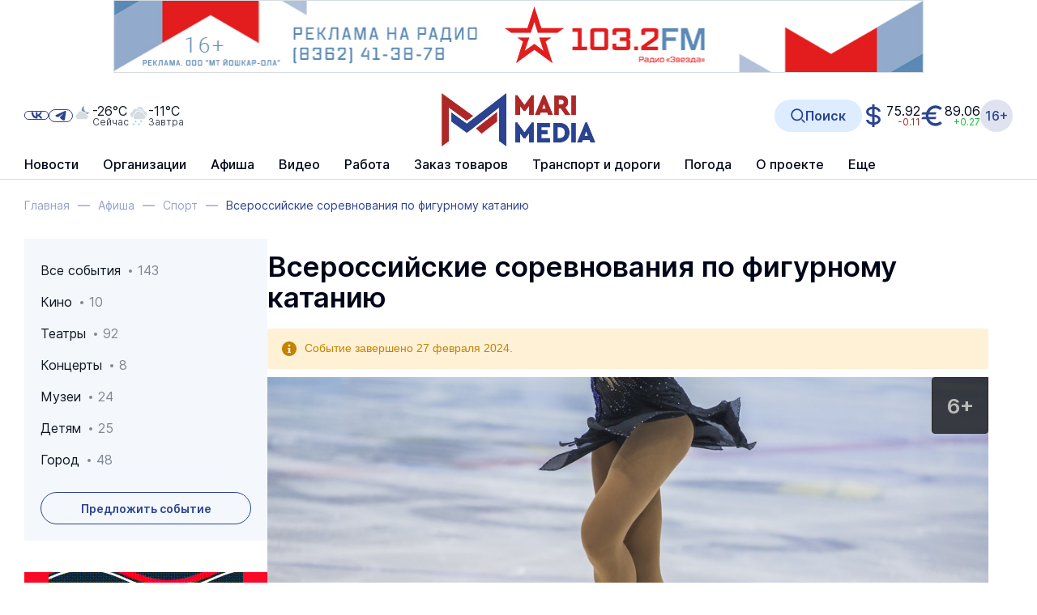

--- FILE ---
content_type: text/html; charset=UTF-8
request_url: https://www.marimedia.ru/poster/28422/
body_size: 22415
content:
<!DOCTYPE html>
<html xmlns="http://www.w3.org/1999/xhtml" xml:lang="ru" lang="ru">
<head itemscope itemtype="http://schema.org/WPHeader">
	<meta http-equiv="X-UA-Compatible" content="IE=edge"/>

			<meta name="viewport"
		      content="width=device-width, initial-scale=1.0, maximum-scale=5.0, minimum-scale=1.0">
	
	<meta http-equiv="Content-Type" content="text/html; charset=UTF-8" />
<title itemprop="headline">Всероссийские соревнования  по фигурному катанию - Афиша Йошкар-Олы</title><meta  name="robots" content="all"/>
<script data-skip-moving="true">(function(w, d, n) {var cl = "bx-core";var ht = d.documentElement;var htc = ht ? ht.className : undefined;if (htc === undefined || htc.indexOf(cl) !== -1){return;}var ua = n.userAgent;if (/(iPad;)|(iPhone;)/i.test(ua)){cl += " bx-ios";}else if (/Windows/i.test(ua)){cl += ' bx-win';}else if (/Macintosh/i.test(ua)){cl += " bx-mac";}else if (/Linux/i.test(ua) && !/Android/i.test(ua)){cl += " bx-linux";}else if (/Android/i.test(ua)){cl += " bx-android";}cl += (/(ipad|iphone|android|mobile|touch)/i.test(ua) ? " bx-touch" : " bx-no-touch");cl += w.devicePixelRatio && w.devicePixelRatio >= 2? " bx-retina": " bx-no-retina";if (/AppleWebKit/.test(ua)){cl += " bx-chrome";}else if (/Opera/.test(ua)){cl += " bx-opera";}else if (/Firefox/.test(ua)){cl += " bx-firefox";}ht.className = htc ? htc + " " + cl : cl;})(window, document, navigator);</script>


<link href="/bitrix/js/ui/design-tokens/dist/ui.design-tokens.min.css?173772775323463" type="text/css"  rel="stylesheet" />
<link href="/bitrix/js/ui/alerts/src/ui.alert.css?17377277368996" type="text/css"  rel="stylesheet" />
<link href="/bitrix/css/brainforce.cookies/brainforce.cookies.min.css?17593448511495" type="text/css"  rel="stylesheet" />
<link href="/bitrix/cache/css/s1/main/page_87887ee5091dc291182623466b4b6bc0/page_87887ee5091dc291182623466b4b6bc0_v1.css?176603897012991" type="text/css"  rel="stylesheet" />
<link href="/bitrix/cache/css/s1/main/template_ca24deaca4ea03f52d8e525500ea5fd9/template_ca24deaca4ea03f52d8e525500ea5fd9_v1.css?1768981806721302" type="text/css"  data-template-style="true" rel="stylesheet" />







<link rel="shortcut icon" href="/favicon.ico" type="image/x-icon">
<style>
					:root {
						--window-bg-color: #00a3e1;
						--window-text-color: #FFFFFF;
						--window-button-bg-color: #ffd507;
						--window-button-bg-hover-color: #ffd507;
						--window-button-text-color: #333333;
						--window-button-text-hover-color: #333333;
						--window-border-color: #7abc2f;
					}
				</style>
<style>#gdpr-cookie-message {}</style>
	<link rel="apple-touch-icon" sizes="180x180" href="/apple-touch-icon.png">
	<link rel="icon" type="image/png" sizes="32x32" href="/favicon-32x32.png">
	<link rel="icon" type="image/png" sizes="16x16" href="/favicon-16x16.png">
	<link rel="manifest" href="/site.webmanifest">
	<link rel="mask-icon" href="/safari-pinned-tab.svg" color="#2b4391">
	<link rel="canonical" href="https://www.marimedia.ru/poster/28422/"/>	<meta name="apple-mobile-web-app-title" content="МариМедиа">
	<meta name="application-name" content="МариМедиа">
	<meta name="msapplication-TileColor" content="#ffffff">
	<meta name="theme-color" content="#ffffff">
	<meta name="robots" content="all" />
	<meta name="twitter:card" content="summary_large_image" />
	<meta name="twitter:image" content="https://www.marimedia.ru/local/templates/main/app/logo/logo-t.png" />
	<meta name="fb:image" content="https://www.marimedia.ru/local/templates/main/app/logo/logo-f.png" />
	<meta name="vk:image" content="https://www.marimedia.ru/local/templates/main/app/logo/logo-v.png" />
	<meta name="ok:image" content="https://www.marimedia.ru/local/templates/main/app/logo/logo-o.png" />
	<meta name="og:image" content="https://www.marimedia.ru/local/templates/main/app/logo/logo-og.png" />
							<meta name="og:locale" content="ru_RU" />
	<meta name="og:site_name" content="МариМедиа" />
				</head>
<body class="body ">

<div id="overlay" class="overlay"></div>

<div class=" ">	<div class="b-add b-add_row b-add_top hidden_md_plus" data-boardplace="banner_1">banner_1</div>
	<div class="b-add b-add_row b-add_top visible_md_plus" data-boardplace="banner_12">banner_12</div>
	</div>
<header class="b-h">
	<div class="wrap b-h__inside">

		<div class="b-search b-search_header" id="search_header">
		<div id="searchHeaderXdqEv1"></div>
		</div>

		<div class="b-h__top">

			<button class="b-h__btn b-h__btn_burger" aria-label="Burger menu button">
				<label class="b-burger">
					<input type="checkbox" id="menu">
					<svg viewBox="0 0 32 32">
						<path class="b-burger__line b-burger__line_top_bottom"
						      d="M27 10 13 10C10.8 10 9 8.2 9 6 9 3.5 10.8 2 13 2 15.2 2 17 3.8 17 6L17 26C17 28.2 18.8 30 21 30 23.2 30 25 28.2 25 26 25 23.8 23.2 22 21 22L7 22"></path>
						<path class="b-burger__line" d="M7 16 27 16"></path>
					</svg>
				</label>
			</button>

			<div class="b-h__logo-wrap b-h__logo-wrap_mobile">
					<div class="b-h__logo">
							<a href="/"  class="no-line">
									<img src="/upload/citrus.sitesettings/c15/02rwbo2airdivy4kd6e48d4taj307r1b.jpg"
							 alt="Логотип MariMedia"
							 title="MariMedia">
							</a>
				</div>
						</div><button class="b-h__btn b-h__btn_search b-h__btn_search_mobile" data-toggle="search"
			        aria-label="Search button">
				<svg><use xlink:href="/local/templates/main/app/assets/dist/icons/sprite.svg#icons--search"/></svg>			</button></div>
		<div class="b-h__main">
			<div class="b-h__main-inside">
				<div class="b-h__menu">
					<!--'start_frame_cache_LkGdQn'--><nav class="b-h__menu">
<ul class="no-marker b-menu b-menu_header b-menu_main mainJS" itemscope itemtype="http://www.schema.org/SiteNavigationElement">
	<li class="b-menu__item b-menu__item_main b-menu__item_top b-menu__item_hidden visible_md" itemprop="name">
				<a href="/news/generation-z/"  class="no-line b-menu__link" itemprop="url"><span>Герои Поколения Z</span>
					</a>
				</li>
	<li class="b-menu__item b-menu__item_main b-menu__item_top b-menu__item_hidden b-menu__item_parent b-menu__item_parent_main" itemprop="name">
						<a href="/news/" class="no-line b-menu__link" itemprop="url">Новости</a>
					<ul class="no-marker b-menu__submenu">	<li class="b-menu__item b-menu__item_main" itemprop="name">
				<a href="/news/generation-z/"  class="no-line b-menu__link" itemprop="url"><span>Герои Поколения Z</span>
					</a>
				</li>
		<li class="b-menu__item b-menu__item_main" itemprop="name">
				<a href="/news/army/"  class="no-line b-menu__link" itemprop="url"><span>Армия</span>
					</a>
				</li>
		<li class="b-menu__item b-menu__item_main" itemprop="name">
				<a href="/news/crime/"  class="no-line b-menu__link" itemprop="url"><span>Происшествия</span>
					</a>
				</li>
		<li class="b-menu__item b-menu__item_main" itemprop="name">
				<a href="/news/yola/"  class="no-line b-menu__link" itemprop="url"><span>Йошкар-Ола</span>
					</a>
				</li>
		<li class="b-menu__item b-menu__item_main" itemprop="name">
				<a href="/news/zdorove-i-meditsina/"  class="no-line b-menu__link" itemprop="url"><span>Здоровье и медицина</span>
					</a>
				</li>
		<li class="b-menu__item b-menu__item_main" itemprop="name">
				<a href="/news/society/"  class="no-line b-menu__link" itemprop="url"><span>Общество</span>
					</a>
				</li>
		<li class="b-menu__item b-menu__item_main" itemprop="name">
				<a href="/news/science_education/"  class="no-line b-menu__link" itemprop="url"><span>Наука и Образование</span>
					</a>
				</li>
		<li class="b-menu__item b-menu__item_main" itemprop="name">
				<a href="/news/transport-i-dorogi/"  class="no-line b-menu__link" itemprop="url"><span>Транспорт и дороги</span>
					</a>
				</li>
		<li class="b-menu__item b-menu__item_main" itemprop="name">
				<a href="/news/politics/"  class="no-line b-menu__link" itemprop="url"><span>Политика</span>
					</a>
				</li>
		<li class="b-menu__item b-menu__item_main" itemprop="name">
				<a href="/news/ekonomika-i-biznes/"  class="no-line b-menu__link" itemprop="url"><span>Экономика и бизнес</span>
					</a>
				</li>
		<li class="b-menu__item b-menu__item_main" itemprop="name">
				<a href="/news/jkh/"  class="no-line b-menu__link" itemprop="url"><span>ЖКХ</span>
					</a>
				</li>
		<li class="b-menu__item b-menu__item_main" itemprop="name">
				<a href="/news/weather/"  class="no-line b-menu__link" itemprop="url"><span>Погода</span>
					</a>
				</li>
		<li class="b-menu__item b-menu__item_main" itemprop="name">
				<a href="/news/note/"  class="no-line b-menu__link" itemprop="url"><span>Не проходите мимо!</span>
					</a>
				</li>
		<li class="b-menu__item b-menu__item_main" itemprop="name">
				<a href="/news/victory/"  class="no-line b-menu__link" itemprop="url"><span>Великая Победа</span>
					</a>
				</li>
		<li class="b-menu__item b-menu__item_main" itemprop="name">
				<a href="/news/culture/"  class="no-line b-menu__link" itemprop="url"><span>Культура</span>
					</a>
				</li>
		<li class="b-menu__item b-menu__item_main" itemprop="name">
				<a href="/news/sports/"  class="no-line b-menu__link" itemprop="url"><span>Спорт</span>
					</a>
				</li>
		<li class="b-menu__item b-menu__item_main" itemprop="name">
				<a href="/news/portal/"  class="no-line b-menu__link" itemprop="url"><span>Новости портала</span>
					</a>
				</li>
		<li class="b-menu__item b-menu__item_main" itemprop="name">
				<a href="/news/russia/"  class="no-line b-menu__link" itemprop="url"><span>Россия</span>
					</a>
				</li>
		<li class="b-menu__item b-menu__item_main" itemprop="name">
				<a href="/news/agriculture/"  class="no-line b-menu__link" itemprop="url"><span>Сельское хозяйство</span>
					</a>
				</li>
		<li class="b-menu__item b-menu__item_main" itemprop="name">
				<a href="/news/ecology/"  class="no-line b-menu__link" itemprop="url"><span>Экология</span>
					</a>
				</li>
		<li class="b-menu__item b-menu__item_main" itemprop="name">
				<a href="/news/national-projects/"  class="no-line b-menu__link" itemprop="url"><span>Нацпроекты</span>
					</a>
				</li>
		<li class="b-menu__item b-menu__item_main" itemprop="name">
				<a href="/news/religion/"  class="no-line b-menu__link" itemprop="url"><span>Религия</span>
					</a>
				</li>
		<li class="b-menu__item b-menu__item_main" itemprop="name">
				<a href="/news/pfo/"  class="no-line b-menu__link" itemprop="url"><span>ПФО</span>
					</a>
				</li>
		<li class="b-menu__item b-menu__item_main" itemprop="name">
				<a href="/news/tourism/"  class="no-line b-menu__link" itemprop="url"><span>Туризм</span>
					</a>
				</li>
		<li class="b-menu__item b-menu__item_main" itemprop="name">
				<a href="/news/district-news/"  class="no-line b-menu__link" itemprop="url"><span>Районные новости</span>
					</a>
				</li>
		<li class="b-menu__item b-menu__item_main" itemprop="name">
				<a href="/news/road-traps/"  class="no-line b-menu__link" itemprop="url"><span>Дорожные ловушки</span>
					</a>
				</li>
		<li class="b-menu__item b-menu__item_main" itemprop="name">
				<a href="/review_article/"  class="no-line b-menu__link" itemprop="url"><span>Статьи</span>
					</a>
				</li>
		<li class="b-menu__item b-menu__item_main" itemprop="name">
				<a href="/news/interview/"  class="no-line b-menu__link" itemprop="url"><span>Интервью</span>
					</a>
				</li>
		<li class="b-menu__item b-menu__item_main" itemprop="name">
				<a href="/news/photo_report/"  class="no-line b-menu__link" itemprop="url"><span>Фотоотчеты</span>
					</a>
				</li>
		<li class="b-menu__item b-menu__item_main" itemprop="name">
				<a href="/news/video/"  class="no-line b-menu__link" itemprop="url"><span>Видеоновости</span>
					</a>
				</li>
		<li class="b-menu__item b-menu__item_main" itemprop="name">
				<a href="/news/archive/"  class="no-line b-menu__link" itemprop="url"><span>Архив новостей</span>
					</a>
				</li>
	</ul></li>	<li class="b-menu__item b-menu__item_main b-menu__item_top b-menu__item_hidden" itemprop="name">
				<a href="/company_catalogue/"  class="no-line b-menu__link" itemprop="url"><span>Организации</span>
					</a>
				</li>
		<li class="b-menu__item b-menu__item_main b-menu__item_top b-menu__item_hidden b-menu__item_selected b-menu__item_selected_main" itemprop="name">
				<a href="/poster/"  class="no-line b-menu__link" itemprop="url"><span>Афиша</span>
					</a>
				</li>
	<li class="b-menu__item b-menu__item_main b-menu__item_top b-menu__item_hidden b-menu__item_parent b-menu__item_parent_main" itemprop="name">
						<a href="/video/" class="no-line b-menu__link" itemprop="url">Видео</a>
					<ul class="no-marker b-menu__submenu">	<li class="b-menu__item b-menu__item_main" itemprop="name">
				<a href="/video/livecams/"  class="no-line b-menu__link" itemprop="url"><span>Веб-камеры</span>
					</a>
				</li>
		<li class="b-menu__item b-menu__item_main" itemprop="name">
				<a href="/video/event/"  class="no-line b-menu__link" itemprop="url"><span>Онлайн-трансляции</span>
					</a>
				</li>
		<li class="b-menu__item b-menu__item_main" itemprop="name">
				<a href="/news/video/"  class="no-line b-menu__link" itemprop="url"><span>Видеоновости</span>
					</a>
				</li>
		<li class="b-menu__item b-menu__item_main" itemprop="name">
				<a href="/video/archive/mariel/"  class="no-line b-menu__link" itemprop="url"><span>Видеоархив</span>
					</a>
				</li>
	</ul></li><li class="b-menu__item b-menu__item_main b-menu__item_top b-menu__item_hidden b-menu__item_parent b-menu__item_parent_main" itemprop="name">
						<a href="/work/" class="no-line b-menu__link" itemprop="url">Работа</a>
					<ul class="no-marker b-menu__submenu">	<li class="b-menu__item b-menu__item_main" itemprop="name">
				<a href="/work/vacancy/"  class="no-line b-menu__link" itemprop="url"><span>Вакансии</span>
					</a>
				</li>
		<li class="b-menu__item b-menu__item_main" itemprop="name">
				<a href="/ajax/vacancy-add.php" data-toggle="modal" class="no-line b-menu__link" itemprop="url"><span>Разместить вакансию</span>
					</a>
				</li>
		<li class="b-menu__item b-menu__item_main" itemprop="name">
				<a href="/work/resume/"  class="no-line b-menu__link" itemprop="url"><span>Резюме</span>
					</a>
				</li>
		<li class="b-menu__item b-menu__item_main" itemprop="name">
				<a href="/ajax/summary-add.php" data-toggle="modal" class="no-line b-menu__link" itemprop="url"><span>Разместить резюме</span>
					</a>
				</li>
	</ul></li>	<li class="b-menu__item b-menu__item_main b-menu__item_top b-menu__item_hidden" itemprop="name">
				<a href="/prod/"  class="no-line b-menu__link" itemprop="url"><span>Заказ товаров</span>
					</a>
				</li>
	<li class="b-menu__item b-menu__item_main b-menu__item_top b-menu__item_hidden b-menu__item_parent b-menu__item_parent_main" itemprop="name">
							<span class="no-line b-menu__link b-menu__tab" itemprop="url">
					<span class="b-menu__tab-inside">Транспорт и дороги</span>
				</span>
					<ul class="no-marker b-menu__submenu">	<li class="b-menu__item b-menu__item_main" itemprop="name">
				<a href="/company/12332/"  class="no-line b-menu__link" itemprop="url"><span>Ж/Д вокзал</span>
					</a>
				</li>
		<li class="b-menu__item b-menu__item_main" itemprop="name">
				<a href="/rasp/"  class="no-line b-menu__link" itemprop="url"><span>Расписание автобусов</span>
					</a>
				</li>
		<li class="b-menu__item b-menu__item_main" itemprop="name">
				<a href="/company/airola/"  class="no-line b-menu__link" itemprop="url"><span>Аэропорт</span>
					</a>
				</li>
	</ul></li>	<li class="b-menu__item b-menu__item_main b-menu__item_top b-menu__item_hidden" itemprop="name">
				<a href="/weather/"  class="no-line b-menu__link" itemprop="url"><span>Погода</span>
					</a>
				</li>
		<li class="b-menu__item b-menu__item_main b-menu__item_top b-menu__item_hidden" itemprop="name">
				<a href="/about_us/"  class="no-line b-menu__link" itemprop="url"><span>О проекте</span>
					</a>
				</li>
		<li class="b-menu__item b-menu__item_main b-menu__item_top b-menu__item_hidden" itemprop="name">
				<a href="/tariffs/"  class="no-line b-menu__link" itemprop="url"><span>Реклама</span>
					</a>
				</li>
		<li class="b-menu__item b-menu__item_main b-menu__item_top b-menu__item_hidden" itemprop="name">
				<a href="/contacts/"  class="no-line b-menu__link" itemprop="url"><span>Контакты</span>
					</a>
				</li>
		<li class="b-menu__item b-menu__item_other b-menu__item_hidden">
		<a href="javascript: void(0)" class="no-line b-menu__link">
			<span>Еще</span>
		</a>
		<ul class="no-marker b-menu__submenu b-menu__submenu_other"></ul>
	</li>
</ul></nav><!--'end_frame_cache_LkGdQn'-->				</div>
				<div class="b-h__mix">
					<div class="b-h__mix-part b-h__mix-part_left">
						<div class="b-h__mix-btns">
							<div class="b-h__age-wrap b-h__age-wrap_mobile">
								<div class="b-h__age">
									<div class="b-age b-age_header">16+
</div>								</div>
							</div>
										<div class="b-h__social b-social b-social_header">
				<div class="b-social__inside">
					<a href="https://vk.com/marimediaru" target="_blank" class="no-line b-social__item b-social__item_vk"
									title="Ссылка на vk">
								<svg class="b-social__icon b-social__icon_vk"><use xlink:href="/local/templates/main/app/assets/dist/icons/sprite.svg#icons--vk"/></svg>							</a><a href="https://t.me/iamarimedia" target="_blank" class="no-line b-social__item b-social__item_telegram"
									title="Ссылка на telegram">
								<svg class="b-social__icon b-social__icon_telegram"><use xlink:href="/local/templates/main/app/assets/dist/icons/sprite.svg#icons--telegram"/></svg>							</a>				</div>
			</div>						</div>

						<!--'start_frame_cache_hI5nT8'--><div class="b-h__weather"><a href="/weather/" class="b-weatherCard no-line" title="Малооблачно">	<div class="b-weatherCard__icon">
		<svg width="55" height="55" viewBox="0 0 55 55" fill="none" xmlns="http://www.w3.org/2000/svg">
<path fill-rule="evenodd" clip-rule="evenodd" d="M38.6 24.7L37.7001 24.3L37.6 23.3C37.4 20.1 34.7001 17.6 31.5 17.6C30.9 17.6 30.4 17.7 29.8 17.8L28.8 18.1L28.1 17.3C26.6 15.6 24.4 14.7 22.1 14.7C18.2 14.7 14.8 17.5 14.1 21.3L13.9 22.2L13.1 22.5C10.2 23.6 8.30005 26.5 8.30005 29.5C8.30005 33.7 11.7 37.0999 15.9 37.0999H35.9001C39.5001 37.0999 42.4001 34.2 42.4001 30.5C42.4001 28.1 40.9 25.7 38.6 24.7Z" fill="#D5DCE2"/>
<path fill-rule="evenodd" clip-rule="evenodd" d="M33.3 13.3C30.7 9.9 29 4 32.8 0C31.3 0.4 29.9 1.1 28.7 2.1C26.5 3.8 25.3 6.1 24.8 8.6C24.6 10.3 24.5 11.9 24.6 13.5C26.4 14 28.1 14.9 29.3 16.3V16.4H29.4C30.1 16.2 30.8 16.1 31.5 16.1C35.5 16.1 38.8 19.1 39.2 23.1C40.7 22.8 42.2 22.2 43.6 21.1C44.9 20.1 45.9 18.9 46.6 17.6C41.8 20.3 36.4 17.1 33.3 13.3Z" fill="#7694B4"/>
</svg>
	</div>
	<div class="b-weatherCard__info">
		<span class="b-weatherCard__temp">-26°C</span>
		<span class="b-weatherCard__day">Сейчас</span>
	</div>
	</a><a href="/weather/" class="b-weatherCard no-line" title="Пасмурно, снег">	<div class="b-weatherCard__icon">
		<svg width="55" height="55" viewBox="0 0 55 55" fill="none" xmlns="http://www.w3.org/2000/svg">
<path fill-rule="evenodd" clip-rule="evenodd" d="M43.2 24.9002C45.5 26.0002 47 28.3002 47 30.9002C47 34.5002 44.1 37.5002 40.5 37.5002H20.5C16.3 37.5002 12.9 34.1002 12.9 29.9002C12.9 26.8002 14.8 24.0002 17.7 22.9002L18.6 22.6002L18.8 21.7002C19.6 17.9002 22.9 15.1002 26.8 15.1002C29.1 15.1002 31.3 16.1002 32.8 17.7002L33.5 18.5002L34.5 18.2002C35.1 18.0002 35.6 18.0002 36.2 18.0002C39.4 18.0002 42.1 20.5002 42.3 23.7002L42.4 24.7002L43.2 24.9002ZM42.1 13.0002C47.1 14.0002 50.9 18.4002 50.9 23.6002C50.9 26.1002 50 28.4002 48.6 30.2002C48.4 27.3002 46.6 24.6002 43.9 23.4002H43.8V23.3002C43.6 19.9002 41.1 17.2002 38 16.4002V16.0002C37.7 13.2002 35.8 10.7002 33 9.4002C31.8 8.8002 30.4 8.5002 29.1 8.5002C28.1 8.5002 27.2 8.7002 26.3 9.0002C25 7.9002 23.5 7.2002 22 6.8002C24 4.0002 27.3 2.2002 31 2.2002C36.9 2.3002 41.8 7.0002 42.1 13.0002ZM11.3 29.8002C11.3 30.8002 11.5 31.7002 11.7 32.6002C11.4 32.6002 11.3 32.6002 11.3 32.6002C7 32.0002 3.7 28.1002 4.2 23.5002C4.5 20.3002 6.8 17.7002 9.7 16.5002L10.2 16.3002C10.2 16.3002 10.3 16.3002 10.3 16.2002L10.4 15.7002C10.9 13.0002 12.6 10.5002 15 9.2002C18.6 7.3002 22.7 8.1002 25.5 10.6002C25.6 10.7002 25.8 10.9002 25.9 11.0002C27.6 10.0002 30 9.9002 32.2 10.9002C34.6 12.0002 36.1 14.1002 36.3 16.2002C36.2 16.2002 36.1 16.2002 36 16.2002C35.3 16.2002 34.6 16.3002 33.9 16.5002H33.8V16.4002C32 14.4002 29.4 13.3002 26.6 13.3002C22 13.3002 17.9 16.6002 17 21.2002V21.3002H16.9C13.6 22.7002 11.3 26.1002 11.3 29.8002Z" fill="#D5DCE2"/>
<path fill-rule="evenodd" clip-rule="evenodd" d="M22.3 43.7002C22.5 43.7002 22.6 43.9002 22.5 44.1002V44.2002C22.5 44.4002 22.3 44.5002 22.1 44.4002L19.8 43.8002L20.4 46.1002C20.4 46.3002 20.3 46.5002 20.2 46.5002H20.1C19.9 46.5002 19.7 46.4002 19.7 46.3002L19.1 44.0002L17.4 45.6002C17.3 45.7002 17.1 45.7002 16.9 45.6002C16.8 45.5002 16.8 45.3002 16.9 45.1002L18.5 43.5002L16.4 43.0002C16.2 43.0002 16.1 42.8002 16.2 42.6002V42.5002C16.2 42.3002 16.4 42.2002 16.6 42.3002L18.9 42.9002L18.3 40.6002C18.3 40.4002 18.4 40.2002 18.5 40.2002H18.6C18.8 40.2002 19 40.3002 19 40.4002L19.5 42.7002L21.2 41.1002C21.3 41.0002 21.5 41.0002 21.7 41.1002C21.8 41.2002 21.8 41.4002 21.7 41.6002L20 43.2002L22.3 43.7002ZM16.5 51.6002C16.7 51.6002 16.8 51.8002 16.7 52.0002V52.1002C16.7 52.3002 16.5 52.4002 16.3 52.3002L14 51.7002L14.6 54.0002C14.6 54.2002 14.5 54.4002 14.4 54.4002H14.3C14.1 54.4002 13.9 54.3002 13.9 54.2002L13.3 52.0002L11.6 53.6002C11.5 53.7002 11.3 53.7002 11.1 53.6002C11 53.5002 11 53.3002 11.1 53.1002L12.7 51.5002L10.4 50.9002C10.2 50.9002 10.1 50.7002 10.2 50.5002V50.4002C10.2 50.2002 10.4 50.1002 10.6 50.2002L12.9 50.8002L12.3 48.5002C12.3 48.3002 12.4 48.1002 12.5 48.1002H12.6C12.8 48.1002 13 48.2002 13 48.3002L13.5 50.6002L15.2 49.0002C15.3 48.9002 15.5 48.9002 15.7 49.0002C15.8 49.1002 15.8 49.3002 15.7 49.5002L14.3 51.0002L16.5 51.6002ZM31.8 51.6002C32 51.6002 32.1 51.8002 32 52.0002V52.1002C32 52.3002 31.8 52.4002 31.6 52.3002L29.3 51.7002L29.9 54.0002C29.9 54.2002 29.8 54.4002 29.7 54.4002H29.6C29.4 54.4002 29.2 54.3002 29.2 54.2002L28.6 52.0002L27 53.6002C26.9 53.7002 26.7 53.7002 26.5 53.6002C26.4 53.5002 26.4 53.3002 26.5 53.1002L28.1 51.5002L25.8 50.9002C25.6 50.9002 25.5 50.7002 25.6 50.5002V50.4002C25.6 50.2002 25.8 50.1002 26 50.2002L28.3 50.8002L27.7 48.5002C27.7 48.3002 27.8 48.1002 27.9 48.1002H28C28.2 48.1002 28.4 48.2002 28.4 48.3002L29 50.6002L30.7 49.0002C30.8 48.9002 31 48.9002 31.2 49.0002C31.3 49.1002 31.3 49.3002 31.2 49.5002L29.5 51.0002L31.8 51.6002ZM37.7 43.7002C37.9 43.7002 38 43.9002 37.9 44.1002V44.2002C37.9 44.4002 37.7 44.5002 37.5 44.4002L35.2 43.8002L35.8 46.1002C35.8 46.3002 35.7 46.5002 35.6 46.5002H35.5C35.3 46.5002 35.1 46.4002 35.1 46.3002L34.5 44.0002L32.8 45.6002C32.7 45.7002 32.5 45.7002 32.3 45.6002C32.2 45.5002 32.2 45.3002 32.3 45.1002L33.9 43.5002L31.8 43.0002C31.6 43.0002 31.5 42.8002 31.6 42.6002V42.5002C31.6 42.3002 31.8 42.2002 32 42.3002L34.3 42.9002L33.7 40.6002C33.7 40.4002 33.8 40.2002 33.9 40.2002H34C34.2 40.2002 34.4 40.3002 34.4 40.4002L34.9 42.7002L36.6 41.1002C36.7 41.0002 36.9 41.0002 37.1 41.1002C37.2 41.2002 37.2 41.4002 37.1 41.6002L35.4 43.2002L37.7 43.7002Z" fill="#38C0E0"/>
</svg>
	</div>
	<div class="b-weatherCard__info">
		<span class="b-weatherCard__temp">-11°C</span>
		<span class="b-weatherCard__day">Завтра</span>
	</div>
	</a></div><!--'end_frame_cache_hI5nT8'-->					</div>

					<div class="b-h__center">
						<div class="b-h__logo-wrap b-h__logo-wrap_desktop">
							<div class="b-h__item b-h__item_left">	<div class="b-h__logo">
							<a href="/"  class="no-line">
									<img src="/upload/citrus.sitesettings/c15/02rwbo2airdivy4kd6e48d4taj307r1b.jpg"
							 alt="Логотип MariMedia"
							 title="MariMedia">
							</a>
				</div>
			</div>						</div>
					</div>

					<div class="b-h__mix-part b-h__mix-part_right"><button class="b-h__btn b-h__btn_search b-h__btn_search_desktop" data-toggle="search"
						        aria-label="Search button" title="Открыть поисковую строку">
							<svg><use xlink:href="/local/templates/main/app/assets/dist/icons/sprite.svg#icons--search"/></svg>							<span>Поиск</span>
						</button>
						<a href="https://quote.rbc.ru/catalog/?type=currency" rel="nofollow" target="_blank" class="no-line b-currency"><div class="b-currency__item b-currency__item_usd" title="Доллар США">
		<span>75.92</span><span class="b-currency__change b-currency__change_minus">-0.11</span></div>
	<div class="b-currency__item b-currency__item_eur" title="Евро">
		<span>89.06</span><span class="b-currency__change b-currency__change_plus">+0.27</span></div>
	</a>
						<div class="b-h__age-wrap b-h__age-wrap_desktop">
							<div class="b-h__age">
								<div class="b-age b-age_header">16+
</div>							</div>
						</div>
					</div>
				</div>
			</div>
		</div>
</header><main class="mainContainer wrap"><div class="b-breadcrumbs" itemscope itemtype="http://schema.org/BreadcrumbList">
			<div class="b-breadcrumbs__item" id="bx_breadcrumb_0" itemprop="itemListElement" itemscope itemtype="http://schema.org/ListItem">
				
				<a href="/" title="Главная" itemprop="item" class="no-line b-breadcrumbs__link">
					<span itemprop="name" class="b-breadcrumbs__name">Главная</span>
				</a>
				<meta itemprop="position" content="1" />
			</div>
			<div class="b-breadcrumbs__item" id="bx_breadcrumb_1" itemprop="itemListElement" itemscope itemtype="http://schema.org/ListItem">
				<span class="b-breadcrumbs__dash"></span>
				<a href="/poster/" title="Афиша" itemprop="item" class="no-line b-breadcrumbs__link">
					<span itemprop="name" class="b-breadcrumbs__name">Афиша</span>
				</a>
				<meta itemprop="position" content="2" />
			</div>
			<div class="b-breadcrumbs__item" id="bx_breadcrumb_2" itemprop="itemListElement" itemscope itemtype="http://schema.org/ListItem">
				<span class="b-breadcrumbs__dash"></span>
				<a href="/poster/category/sport/" title="Спорт" itemprop="item" class="no-line b-breadcrumbs__link">
					<span itemprop="name" class="b-breadcrumbs__name">Спорт</span>
				</a>
				<meta itemprop="position" content="3" />
			</div>
			<div title="Всероссийские соревнования  по фигурному катанию" class="b-breadcrumbs__item b-breadcrumbs__item_current" itemprop="itemListElement" itemscope
itemtype="http://schema.org/ListItem">
				<span class="b-breadcrumbs__dash"></span>
				<span itemprop="name" class="b-breadcrumbs__name b-breadcrumbs__name_current">Всероссийские соревнования  по фигурному катанию</span>
				<meta itemprop="position" content="4" />
			</div><div style="clear:both"></div></div><div class="b-grid b-grid_page b-grid_page_menu">
		<div class="b-grid__sidebar b-grid__sidebar_left ">
			<div class="b-grid__menu b-grid__menu_double b-section_mb_poster_menu" >
		<button class="b-btn b-btn_primary b-btn_normal b-grid__menu-opener b-grid__menu-opener_full"
	        data-toggle="left-menu-opener">
		<span>Все события</span>
		<svg><use xlink:href="/local/templates/main/app/assets/dist/icons/sprite.svg#icons--arrow_down"/></svg>	</button>
	    	<div class="b-grid__menu-inside">
		<div class="b-grid__menu-close" data-toggle="left-menu-closer">
			<svg><use xlink:href="/local/templates/main/app/assets/dist/icons/sprite.svg#icons--close"/></svg>		</div>

		<div class="b-grid__menu-list" itemscope itemtype="http://schema.org/SiteNavigationElement">
						<nav class="b-grid__menu-main">
				<div class="no-marker b-menu b-menu_left">	<div class="b-menu__item">
		<a itemprop="url" href="/poster/index.php"  class="no-line b-menu__link b-menu__link_flex " title="Все события" >
			Все события			<span class="b-menu__counter b-counter">143</span>		</a>
			</div>
		<div class="b-menu__item">
		<a itemprop="url" href="/poster/category/cinema/"  class="no-line b-menu__link b-menu__link_flex " title="Кино" >
			Кино			<span class="b-menu__counter b-counter">10</span>		</a>
			</div>
		<div class="b-menu__item">
		<a itemprop="url" href="/poster/category/theatre/"  class="no-line b-menu__link b-menu__link_flex " title="Театры" >
			Театры			<span class="b-menu__counter b-counter">92</span>		</a>
			</div>
		<div class="b-menu__item">
		<a itemprop="url" href="/poster/category/concert/"  class="no-line b-menu__link b-menu__link_flex " title="Концерты" >
			Концерты			<span class="b-menu__counter b-counter">8</span>		</a>
			</div>
		<div class="b-menu__item">
		<a itemprop="url" href="/poster/category/art/"  class="no-line b-menu__link b-menu__link_flex " title="Музеи" >
			Музеи			<span class="b-menu__counter b-counter">24</span>		</a>
			</div>
		<div class="b-menu__item">
		<a itemprop="url" href="/poster/category/kids/"  class="no-line b-menu__link b-menu__link_flex " title="Детям" >
			Детям			<span class="b-menu__counter b-counter">25</span>		</a>
			</div>
		<div class="b-menu__item">
		<a itemprop="url" href="/poster/category/holidays/"  class="no-line b-menu__link b-menu__link_flex " title="Город" >
			Город			<span class="b-menu__counter b-counter">48</span>		</a>
			</div>
	</div>
				<div class="b-grid__menu-main__toggle" style="display: none">
					<button type="button" class="b-btn b-btn_white b-btn_full">⬇️ Все категории</button>
				</div>
			</nav>
					</div>
	</div>
    <div class="b-grid__menu-btn b-grid__menu-btn_bottom b-grid__menu-btn_bg">
		<a href="/ajax/events-add.php" data-toggle="modal" title="Предложить событие" class="no-line b-btn b-btn_transparent b-btn_normal b-btn_full">Предложить событие</a>
		</div>			<nav class="b-grid__menu-sections b-section_pt_40 b-section_poster_menu">
			<div class="no-marker b-menu b-menu_sections">	<div class="b-menu__item b-menu__item_mobile-inside-menu">
		<a itemprop="url" href="/poster/archive/"  class="no-line b-menu__link  " title="Архив событий" >
			Архив событий					</a>
			</div>
	</div>
		</nav>
	</div>
<div class="hidden_md_plus b-add_summary_xl">
    <div class="b-add b-add_col" data-boardplace="banner_5">banner_5</div>
</div>
<div class="b-add_summary_lg b-add b-add_col" data-boardplace="banner_2">banner_2</div>
<div class="b-section b-grid__item">
	<div
		class="swiper b-section__slider b-section__slider_auto b-section__slider_sidebar b-section__slider_sidebar_tourism" id="HbKDfi">
	<div class="b-section__sidebar-top">
							<h3 class="b-section__sidebar-title">Туризм</h3>
						<div class="b-section__sidebar-navigation">
				<div class="swiper-pagination swiper-pagination_static swiper-pagination_sidebar"></div>
				<div class="swiper-button-next swiper-button-next_sidebar swiper-button-prev_colored">
					<svg class="swiper-button-prev_icon_sidebar"><use xlink:href="/local/templates/main/app/assets/dist/icons/sprite.svg#icons--sidebar-next"/></svg>				</div>
			</div>
		</div><div class="swiper-wrapper"><div class="swiper-slide b-section__slide b-section__slide_article" id="bx_2338727521_14"
				>
				<div class="b-newsCard">
											<a href="/mariel/tourism/" class="no-line b-newsCard__top b-newsCard__top_normal">
												<div class="b-newsCard__img-wrap">
							<img src="/upload/iblock/5ef/fi8qra3163abmua3ai5sfzftzzsoahhk.webp" alt="Туризм" class="b-newsCard__img" loading="lazy">						</div>
					</a>					<div class="b-newsCard__bottom">
						<a href="/mariel/tourism/"
								class="no-line h6 b-newsCard__title b-newsCard__title_sidebar ">Популярные места, маршруты, интересные объекты и достопримечательности Марий Эл.</a>					</div>
				</div>
			</div></div></div>
</div>

<div class="b-section b-grid__item hidden_md_plus">
	<div
		class="swiper b-section__slider b-section__slider_auto b-section__slider_sidebar" id="XFY4s6">
	<div class="b-section__sidebar-top">
						<h3 class="b-section__sidebar-title">
				Акции			</h3>
						<div class="b-section__sidebar-navigation">
				<div class="swiper-pagination swiper-pagination_static swiper-pagination_sidebar"></div>
				<div class="swiper-button-next swiper-button-next_sidebar swiper-button-prev_colored">
					<svg class="swiper-button-prev_icon_sidebar"><use xlink:href="/local/templates/main/app/assets/dist/icons/sprite.svg#icons--sidebar-next"/></svg>				</div>
			</div>
		</div><div class="swiper-wrapper"><div class="swiper-slide b-section__slide b-section__slide_article" id="bx_4234221303_1481271"
				>
				<div class="b-newsCard">
					<a href="/promo/aktsii-na-yanvar-ot-meditsinskogo-tsentra-aybolit/?erid=2W5zFGKW5wn" class="no-line b-newsCard__top b-newsCard__top_normal">
						<div class="b-newsCard__img-wrap">
							<img src="/upload/iblock/941/dkc4i5q5zf85as7q2fzzi5v88folhi8f.jpg" alt="Акции на январь от медицинского центра Айболит" class="b-newsCard__img" loading="lazy">						</div>
					</a>
					<div class="b-newsCard__bottom">
						<a href="/promo/aktsii-na-yanvar-ot-meditsinskogo-tsentra-aybolit/?erid=2W5zFGKW5wn" class="no-line h6 b-newsCard__title b-newsCard__title_sidebar ">
								Акции на январь от медицинского центра Айболит															</a>						
						<div class="b-newsCard__row b-newsCard__row_bottom_between">
														<div class="b-newsCard__tags"><div  class="no-line b-label b-label_primary b-newsCard__label" title="Акции">Акции</div>							</div>							<time datetime="2025-12-23T00:00:00" class="b-newsCard__date">23 декабря</time>
							</div>					</div>
				</div>
			</div></div></div>
</div>

<div class="b-add_summary_lg b-add b-add_col" data-boardplace="banner_5">banner_5</div>
<div class="b-grid__item">
			<h3 class="b-grid__item-title">
			<a href="/company_category/245/" class="b-grid__item-title-link no-line">Отдых и развлечения</a>
		</h3>
		<nav class="">
        <div class="no-marker b-menu b-menu_sidebar" itemscope itemtype="http://schema.org/SiteNavigationElement">
	    	    			<div class="b-menu__item">
					<a itemprop="url" href="/company_category/406/" class="no-line b-menu__link b-menu__link_flex" title="Активный отдых">
						Активный отдых						<span class="b-menu__counter b-counter">61</span>
					</a>
				</div>
	    		    			<div class="b-menu__item">
					<a itemprop="url" href="/company_category/248/" class="no-line b-menu__link b-menu__link_flex" title="Бани и сауны">
						Бани и сауны						<span class="b-menu__counter b-counter">66</span>
					</a>
				</div>
	    		    			<div class="b-menu__item">
					<a itemprop="url" href="/company_category/249/" class="no-line b-menu__link b-menu__link_flex" title="Бассейны и спортивные комплексы">
						Бассейны и спортивные комплексы						<span class="b-menu__counter b-counter">30</span>
					</a>
				</div>
	    		    			<div class="b-menu__item">
					<a itemprop="url" href="/company_category/250/" class="no-line b-menu__link b-menu__link_flex" title="Бильярд, боулинг">
						Бильярд, боулинг						<span class="b-menu__counter b-counter">10</span>
					</a>
				</div>
	    		    			<div class="b-menu__item">
					<a itemprop="url" href="/company_category/252/" class="no-line b-menu__link b-menu__link_flex" title="Выставочные центры, залы">
						Выставочные центры, залы						<span class="b-menu__counter b-counter">8</span>
					</a>
				</div>
	    		    			<div class="b-menu__item">
					<a itemprop="url" href="/company_category/256/" class="no-line b-menu__link b-menu__link_flex" title="Детский отдых, лагеря Марий Эл">
						Детский отдых, лагеря Марий Эл						<span class="b-menu__counter b-counter">81</span>
					</a>
				</div>
	    		    			<div class="b-menu__item">
					<a itemprop="url" href="/company_category/257/" class="no-line b-menu__link b-menu__link_flex" title="Дома культуры">
						Дома культуры						<span class="b-menu__counter b-counter">12</span>
					</a>
				</div>
	    		    			<div class="b-menu__item">
					<a itemprop="url" href="/company_category/258/" class="no-line b-menu__link b-menu__link_flex" title="Зоопарк">
						Зоопарк						<span class="b-menu__counter b-counter">2</span>
					</a>
				</div>
	    		    			<div class="b-menu__item">
					<a itemprop="url" href="/company_category/260/" class="no-line b-menu__link b-menu__link_flex" title="Интернет-кафе, компьютерные клубы">
						Интернет-кафе, компьютерные клубы						<span class="b-menu__counter b-counter">14</span>
					</a>
				</div>
	    		    			<div class="b-menu__item">
					<a itemprop="url" href="/company_category/262/" class="no-line b-menu__link b-menu__link_flex" title="Кинотеатры">
						Кинотеатры						<span class="b-menu__counter b-counter">4</span>
					</a>
				</div>
	    		    			<div class="b-menu__item">
					<a itemprop="url" href="/company_category/265/" class="no-line b-menu__link b-menu__link_flex" title="Музеи, художественные салоны, галереи">
						Музеи, художественные салоны, галереи						<span class="b-menu__counter b-counter">45</span>
					</a>
				</div>
	    		    			<div class="b-menu__item">
					<a itemprop="url" href="/company_category/266/" class="no-line b-menu__link b-menu__link_flex" title="Ночные клубы, бары, дискотеки Йошкар-Олы">
						Ночные клубы, бары, дискотеки Йошкар-Олы						<span class="b-menu__counter b-counter">14</span>
					</a>
				</div>
	    		    			<div class="b-menu__item">
					<a itemprop="url" href="/company_category/349/" class="no-line b-menu__link b-menu__link_flex" title="Парки">
						Парки						<span class="b-menu__counter b-counter">14</span>
					</a>
				</div>
	    		    			<div class="b-menu__item">
					<a itemprop="url" href="/company_category/393/" class="no-line b-menu__link b-menu__link_flex" title="Пейнтбольные клубы">
						Пейнтбольные клубы						<span class="b-menu__counter b-counter">8</span>
					</a>
				</div>
	    		    			<div class="b-menu__item">
					<a itemprop="url" href="/company_category/407/" class="no-line b-menu__link b-menu__link_flex" title="Спортклубы, секции, спортшколы">
						Спортклубы, секции, спортшколы						<span class="b-menu__counter b-counter">125</span>
					</a>
				</div>
	    		    			<div class="b-menu__item">
					<a itemprop="url" href="/company_category/271/" class="no-line b-menu__link b-menu__link_flex" title="Танцевальные студии">
						Танцевальные студии						<span class="b-menu__counter b-counter">68</span>
					</a>
				</div>
	    		    			<div class="b-menu__item">
					<a itemprop="url" href="/company_category/272/" class="no-line b-menu__link b-menu__link_flex" title="Театры, концертные залы">
						Театры, концертные залы						<span class="b-menu__counter b-counter">11</span>
					</a>
				</div>
	    		    			<div class="b-menu__item">
					<a itemprop="url" href="/company_category/275/" class="no-line b-menu__link b-menu__link_flex" title="Торжества, праздники">
						Торжества, праздники						<span class="b-menu__counter b-counter">84</span>
					</a>
				</div>
	    		    			<div class="b-menu__item">
					<a itemprop="url" href="/company_category/380/" class="no-line b-menu__link b-menu__link_flex" title="Туристические компании">
						Туристические компании						<span class="b-menu__counter b-counter">56</span>
					</a>
				</div>
	    		    			<div class="b-menu__item">
					<a itemprop="url" href="/company_category/379/" class="no-line b-menu__link b-menu__link_flex" title="Фитнес, шейпинг">
						Фитнес, шейпинг						<span class="b-menu__counter b-counter">45</span>
					</a>
				</div>
	    		    			<div class="b-menu__item">
					<a itemprop="url" href="/company_category/351/" class="no-line b-menu__link b-menu__link_flex" title="Центры культуры">
						Центры культуры						<span class="b-menu__counter b-counter">7</span>
					</a>
				</div>
	    		        </div>
    </nav>
</div>
<div class="b-section b-grid__item b-add_summary_lg">

			<div class="swiper b-section__slider b-section__slider_auto b-section__slider_sidebar b-section__slider_sidebar_popular swiper-initialized swiper-horizontal swiper-backface-hidden" id="sliderDcZHrR" itemscope itemtype="http://schema.org/ItemList">
				<div class="b-section__sidebar-top">                        <h3 class="b-section__sidebar-title">Популярные места</h3>
                    
                    <div class="b-section__sidebar-navigation">
                        <div class="swiper-pagination swiper-pagination_static swiper-pagination_sidebar"></div>
						<div class="swiper-button-next swiper-button-next_sidebar swiper-button-prev_colored">
                            <svg class="swiper-button-prev_icon_sidebar"><use xlink:href="/local/templates/main/app/assets/dist/icons/sprite.svg#icons--sidebar-next"/></svg>    					</div>
					</div>
				</div>

    			<div class="swiper-wrapper">
                    				    	<div id="bx_1701332813_108844"
				    			 class="swiper-slide b-section__slide b-section__slide_article">
				    		<div class="b-newsCard" itemscope itemprop="itemListElement" itemtype="http://schema.org/Article">
				    			<a href="/company/11110/"
				    			   class="no-line b-newsCard__top b-newsCard__top_normal" title="">
				    				<meta itemscope itemprop="mainEntityOfPage" itemType="https://schema.org/WebPage" itemid="/company/11110/"/>
				    				<div class="b-newsCard__img-wrap"><img itemprop="image" src="/upload/iblock/17a/lf5s93yk7d8d5vzhbhk2thl73cp0p411.png" alt="Марийский государственный театр оперы и балета им.Э.Сапаева" class="b-newsCard__img" loading="lazy"></div>
				    			</a>
				    			<div class="b-newsCard__bottom b-newsCard__bottom_pb_0">
				    				<a href="/company/11110/" class="no-line h6 b-newsCard__title b-newsCard__title_sidebar">
				    						Марийский государственный театр оперы и балета им.Э.Сапаева				    					</a>                    
				    				<meta itemprop="description" content="Марийский государственный театр оперы и балета им.Э.Сапаева">
                    
                                    <div class="b-newsCard__descr">проведение спектаклей, концертов, опер и балетов</div>				    			</div>
				    		</div>
				    	</div>				    	<div id="bx_1701332813_108845"
				    			 class="swiper-slide b-section__slide b-section__slide_article">
				    		<div class="b-newsCard" itemscope itemprop="itemListElement" itemtype="http://schema.org/Article">
				    			<a href="/company/11111/"
				    			   class="no-line b-newsCard__top b-newsCard__top_normal" title="">
				    				<meta itemscope itemprop="mainEntityOfPage" itemType="https://schema.org/WebPage" itemid="/company/11111/"/>
				    				<div class="b-newsCard__img-wrap"><img itemprop="image" src="/upload/iblock/872/z1gt0rt2kuz1gotuhlhwe5vayxxdi5n1.png" alt="Академический русский театр драмы им. Г. Константинова" class="b-newsCard__img" loading="lazy"></div>
				    			</a>
				    			<div class="b-newsCard__bottom b-newsCard__bottom_pb_0">
				    				<a href="/company/11111/" class="no-line h6 b-newsCard__title b-newsCard__title_sidebar">
				    						Академический русский театр драмы им. Г. Константинова				    					</a>                    
				    				<meta itemprop="description" content="Академический русский театр драмы им. Г. Константинова">
                    
                                    <div class="b-newsCard__descr">русский драматический театр</div>				    			</div>
				    		</div>
				    	</div></div>
			</div>
</div>

<div class="b-add_summary_lg">
    <div class="b-add b-add_col" data-boardplace="banner_6">banner_6</div>
</div>

<div class="b-grid__item b-add_summary_lg">
			<h3 class="b-grid__item-title">Скоро</h3>
	
	<div class="b-list b-list_mark">
			    	<div class="b-list__item" id="bx_3218110189_166463">
                <time datetime="2026-01-27" class="b-list__date">27 января</time>
	    		<a href="/poster/28076/" class="no-line b-list__value b-list__value_mark" title="Открытые ледовые катки">
                    Открытые ледовые катки	    		</a>
	    	</div>
        	</div>
</div>

<div class="b-section b-add_summary_lg b-grid__item b-section">
	<div
		class="swiper b-section__slider b-section__slider_auto b-section__slider_sidebar" id="SfeBZ1">
	<div class="b-section__sidebar-top">
						<h3 class="b-section__sidebar-title">
				<a href="/news/interview/" class="no-line" title="Перейти в раздел">
					Интервью				</a>
			</h3>
						<div class="b-section__sidebar-navigation">
				<div class="swiper-pagination swiper-pagination_static swiper-pagination_sidebar"></div>
				<div class="swiper-button-next swiper-button-next_sidebar swiper-button-prev_colored">
					<svg class="swiper-button-prev_icon_sidebar"><use xlink:href="/local/templates/main/app/assets/dist/icons/sprite.svg#icons--sidebar-next"/></svg>				</div>
			</div>
		</div><div class="swiper-wrapper"><div class="swiper-slide b-section__slide b-section__slide_interview" id="bx_309295067_1291513"
				>
				<div class="b-newsCard">
					<a href="/news/zdorove-i-meditsina/item/207146/" class="no-line b-newsCard__top b-newsCard__top_normal">
						<div class="b-newsCard__img-wrap">
							<img src="/upload/iblock/5db/xe69dhdde8gt5r0kxmk2ldl8v8sj0hcq.jpg" alt="Жителей Марий Эл предупредили о лекарствах, несовместимых с алкоголем" class="b-newsCard__img" loading="lazy">						</div>
					</a>
					<div class="b-newsCard__bottom">
						<a href="/news/zdorove-i-meditsina/item/207146/" class="no-line h6 b-newsCard__title b-newsCard__title_sidebar ">
								Жителей Марий Эл предупредили о лекарствах, несовместимых с алкоголем															</a>						
						<div class="b-newsCard__row b-newsCard__row_bottom_between">
														<div class="b-newsCard__tags"><a href="/news/zdorove-i-meditsina/"  class="no-line b-label b-label_primary b-newsCard__label" title="Здоровье и медицина">Здоровье и медицина</a>							</div>							<time datetime="2025-12-18T13:21:00" class="b-newsCard__date">18 декабря&nbsp;&nbsp;&nbsp; 13:21</time>
							</div>					</div>
				</div>
			</div><div class="swiper-slide b-section__slide b-section__slide_interview" id="bx_309295067_1196971"
				>
				<div class="b-newsCard">
					<a href="/news/society/item/206202/" class="no-line b-newsCard__top b-newsCard__top_normal">
						<div class="b-newsCard__img-wrap">
							<img src="/upload/iblock/e9b/z40i12quzv16z8013r3co793tishqr2p.jpg" alt="О мерах поддержки для людей с инвалидностью" class="b-newsCard__img" loading="lazy">						</div>
					</a>
					<div class="b-newsCard__bottom">
						<a href="/news/society/item/206202/" class="no-line h6 b-newsCard__title b-newsCard__title_sidebar ">
								О мерах поддержки для людей с инвалидностью															</a>						
						<div class="b-newsCard__row b-newsCard__row_bottom_between">
														<div class="b-newsCard__tags"><a href="/news/society/"  class="no-line b-label b-label_primary b-newsCard__label" title="Общество">Общество</a>							</div>							<time datetime="2025-12-03T10:00:00" class="b-newsCard__date">3 декабря&nbsp;&nbsp;&nbsp; 10:00</time>
							</div>					</div>
				</div>
			</div><div class="swiper-slide b-section__slide b-section__slide_interview" id="bx_309295067_1002997"
				>
				<div class="b-newsCard">
					<a href="/news/ecology/item/204990/" class="no-line b-newsCard__top b-newsCard__top_normal">
						<div class="b-newsCard__img-wrap">
							<img src="/upload/iblock/013/31p7tjbfigl2zwae2ojsutunklxpk4p7.jpg" alt="На озере Яльчик может появиться «мертвый лес»" class="b-newsCard__img" loading="lazy">						</div>
					</a>
					<div class="b-newsCard__bottom">
						<a href="/news/ecology/item/204990/" class="no-line h6 b-newsCard__title b-newsCard__title_sidebar ">
								На озере Яльчик может появиться «мертвый лес»															</a>						
						<div class="b-newsCard__row b-newsCard__row_bottom_between">
														<div class="b-newsCard__tags"><a href="/news/ecology/"  class="no-line b-label b-label_primary b-newsCard__label" title="Экология">Экология</a>							</div>							<time datetime="2025-11-13T13:50:00" class="b-newsCard__date">13 ноября&nbsp;&nbsp;&nbsp; 13:50</time>
							</div>					</div>
				</div>
			</div><div class="swiper-slide b-section__slide b-section__slide_interview" id="bx_309295067_1002722"
				>
				<div class="b-newsCard">
					<a href="/news/transport-i-dorogi/item/204428/" class="no-line b-newsCard__top b-newsCard__top_normal">
						<div class="b-newsCard__img-wrap">
							<img src="/upload/iblock/f4b/bnpqdhj8waq5yz9yr2tjvjxcd7io4lsr.jpg" alt="Правила езды в гололёд" class="b-newsCard__img" loading="lazy">						</div>
					</a>
					<div class="b-newsCard__bottom">
						<a href="/news/transport-i-dorogi/item/204428/" class="no-line h6 b-newsCard__title b-newsCard__title_sidebar ">
								Правила езды в гололёд															</a>						
						<div class="b-newsCard__row b-newsCard__row_bottom_between">
														<div class="b-newsCard__tags"><a href="/news/transport-i-dorogi/"  class="no-line b-label b-label_primary b-newsCard__label" title="Транспорт и дороги">Транспорт и дороги</a>							</div>							<time datetime="2025-11-05T14:15:00" class="b-newsCard__date">5 ноября&nbsp;&nbsp;&nbsp; 14:15</time>
							</div>					</div>
				</div>
			</div><div class="swiper-slide b-section__slide b-section__slide_interview" id="bx_309295067_1002548"
				>
				<div class="b-newsCard">
					<a href="/news/zdorove-i-meditsina/item/204072/" class="no-line b-newsCard__top b-newsCard__top_normal">
						<div class="b-newsCard__img-wrap">
							<img src="/upload/iblock/bf8/9znnpdlko5ahpyxs0kl0f6qyoc169gds.jpg" alt="Александр Бородин: здоровый образ жизни — ключ к уменьшению рисков развития инсульта" class="b-newsCard__img" loading="lazy">						</div>
					</a>
					<div class="b-newsCard__bottom">
						<a href="/news/zdorove-i-meditsina/item/204072/" class="no-line h6 b-newsCard__title b-newsCard__title_sidebar ">
								Александр Бородин: здоровый образ жизни — ключ к уменьшению рисков развития инсульта															</a>						
						<div class="b-newsCard__row b-newsCard__row_bottom_between">
														<div class="b-newsCard__tags"><a href="/news/zdorove-i-meditsina/"  class="no-line b-label b-label_primary b-newsCard__label" title="Здоровье и медицина">Здоровье и медицина</a>							</div>							<time datetime="2025-10-29T13:00:00" class="b-newsCard__date">29 октября&nbsp;&nbsp;&nbsp; 13:00</time>
							</div>					</div>
				</div>
			</div></div></div>
</div>

		</div>
		<div class="b-grid__main "><h1 class="b-title hidden ">Всероссийские соревнования  по фигурному катанию</h1><div class="b-poster" itemscope itemtype="http://schema.org/Event">
    <div itemprop="name" class="h1 b-grid__title b-grid__title_mb10">Всероссийские соревнования  по фигурному катанию</div>
    <div class="b-poster__detail">
        <div class="b-poster__preview">
            
<div class="b-poster__preview-top">
    </div>

	<div class="ui-alert ui-alert-warning ui-alert-icon-info">
		<span class="ui-alert-message">Событие завершено 27 февраля 2024.</span>
	</div>
	
                    </div>

                    <div class="b-poster__slider">
                <div class="swiper poster-detail popup-gallery">
                    <div class="swiper-wrapper swiper-wrapper_center">
                                                    <div class="swiper-slide b-poster__slide">
                                                                    <a href="/upload/iblock/ff4/52r63fqtki242lnn1st2c86td41hnwe4.jpg" title="" class="no-line b-poster__slide-card" data-fancybox="gallery">
                                        <div itemprop="typicalAgeRange" class="b-age b-age_card b-age_large b-age_bordered b-poster__slide-age b-newsCard__age">6+</div>
                                        <img itemprop="image" src="/upload/iblock/ff4/52r63fqtki242lnn1st2c86td41hnwe4.jpg" alt="" class="b-poster__slide-img">
                                    </a>
                                                            </div>
                                            </div>
    				<div class="b-poster__nav">
						<div class="wrap b-poster__nav-inside">
							<div class="swiper-button-prev swiper-button-prev_colored">
								<span>
									<svg class="b-main__icon-bg swiper-button-prev_bg"><use xlink:href="/local/templates/main/app/assets/dist/icons/sprite.svg#icons--btn_left"/></svg>									<svg class="b-main__icon swiper-button-prev_icon"><use xlink:href="/local/templates/main/app/assets/dist/icons/sprite.svg#icons--arrow_left"/></svg>								</span>
							</div>
							<div class="swiper-button-next swiper-button-prev_colored">
								<span>
									<svg class="b-main__icon-bg swiper-button-next_bg"><use xlink:href="/local/templates/main/app/assets/dist/icons/sprite.svg#icons--btn_right"/></svg>									<svg class="b-main__icon swiper-button-next_icon"><use xlink:href="/local/templates/main/app/assets/dist/icons/sprite.svg#icons--arrow_right"/></svg>								</span>
							</div>
						</div>
					</div>
					<div class="swiper-pagination swiper-pagination_static b-poster__pagination"></div>
    			</div>
    		</div>
        
    	<div itemprop="description" class="b-poster__descr">
            <p>Всероссийские соревнования &laquo;Мемориал С.А. Жука&raquo; среди мальчиков и&nbsp;девочек (младший возраст) Одиночное катание&nbsp;&mdash; спецпрограмма.</p>
<p><span style="color:#a9a9a9;"><em>фото: источник photogenica.ru, автор sportpoint</em></span></p>
		</div>

			</div>

    
    <div id="app_poster"></div>
            <div class="b-poster__card">
        <div class="b-poster__card-info" itemprop="description">				<div class="b-poster__card-row">
					<span class="b-poster__card-label">Окончание:</span>
					<span class="b-poster__card-value">27 февраля 2024</span>
				</div>
				</div>    </div>

    	<div class="b-share ya-share2 b-poster__social" data-curtain data-shape="round" data-services="messenger,vkontakte,telegram,whatsapp,odnoklassniki"></div>
</div>
<div class="b-add b-add_row mt-80 hidden_md_plus" data-boardplace="banner_3">banner_3</div>
<div class="b-add b-add_row mt-80 visible_md_plus" data-boardplace="banner_34">banner_34</div>
<div class="b-section b-section_pt_full">
        	<div class="b-section__top b-section__top_mb_20">
			<h2 class="b-section__title">Другие события</h2>
		</div>
    
    	<div class="b-section__content">
			<div class="swiper b-section__slider b-section__slider_auto b-section__slider_news b-section__slider_news_bottom events" id="sliderA12aNC" itemscope itemtype="http://schema.org/ItemList">
                <div class="swiper-wrapper">
                    				    	<div id="bx_1644528468_1482204"
				    			 class="swiper-slide b-section__slide b-section__slide__news_bottom">
				    		<div class="b-newsCard" itemscope itemprop="itemListElement" itemtype="http://schema.org/Article">

															    <div itemprop="typicalAgeRange" class="b-age b-age_card b-age_poster b-newsCard__age">
									12+							    </div>
												    			<a href="/poster/levsha/"
				    			   class="no-line b-newsCard__top b-newsCard__top_normal" title="">
				    				<meta itemscope itemprop="mainEntityOfPage" itemType="https://schema.org/WebPage" itemid="/poster/levsha/"/>
				    				<div class="b-newsCard__img-wrap"><img itemprop="image" src="/upload/iblock/66c/mc6oqv693e610m68bmglh00z5xw2gf7y.png" alt="Левша" class="b-newsCard__img" loading="lazy"></div>
				    			</a>
				    			<div class="b-newsCard__bottom b-newsCard__bottom_to_top">
				    				<a href="/poster/levsha/" class="no-line h6 b-newsCard__title b-newsCard__title_large">
				    						<span>Левша</span>
				    					</a>
				    				<meta itemprop="description" content="Левша">
                                    
    								<div class="b-newsCard__row b-newsCard__row_bottom_between">
                                        									    	<div class="b-newsCard__tags">
												<a href="/poster/category/cinema/"  class="no-line b-label b-label_primary b-newsCard__label" title="Кино">Кино</a>									    	</div>
                                        										    <time datetime="2026-01-26MSK09:00:00" class="b-newsCard__date">26 января&nbsp;&nbsp;&nbsp; 09:00</time>
                                        									</div>
				    			</div>
				    		</div>
				    	</div>				    	<div id="bx_1644528468_1482210"
				    			 class="swiper-slide b-section__slide b-section__slide__news_bottom">
				    		<div class="b-newsCard" itemscope itemprop="itemListElement" itemtype="http://schema.org/Article">

															    <div itemprop="typicalAgeRange" class="b-age b-age_card b-age_poster b-newsCard__age">
									6+							    </div>
												    			<a href="/poster/flibubu/"
				    			   class="no-line b-newsCard__top b-newsCard__top_normal" title="">
				    				<meta itemscope itemprop="mainEntityOfPage" itemType="https://schema.org/WebPage" itemid="/poster/flibubu/"/>
				    				<div class="b-newsCard__img-wrap"><img itemprop="image" src="/upload/iblock/a8f/qmckbw0sz7yx5jax263wb4qppjysu1sw.png" alt="Флибубу" class="b-newsCard__img" loading="lazy"></div>
				    			</a>
				    			<div class="b-newsCard__bottom b-newsCard__bottom_to_top">
				    				<a href="/poster/flibubu/" class="no-line h6 b-newsCard__title b-newsCard__title_large">
				    						<span>Флибубу</span>
				    					</a>
				    				<meta itemprop="description" content="Флибубу">
                                    
    								<div class="b-newsCard__row b-newsCard__row_bottom_between">
                                        									    	<div class="b-newsCard__tags">
												<a href="/poster/category/cinema/"  class="no-line b-label b-label_primary b-newsCard__label" title="Кино">Кино</a>									    	</div>
                                        										    <time datetime="2026-01-26MSK09:15:00" class="b-newsCard__date">26 января&nbsp;&nbsp;&nbsp; 09:15</time>
                                        									</div>
				    			</div>
				    		</div>
				    	</div>				    	<div id="bx_1644528468_1482314"
				    			 class="swiper-slide b-section__slide b-section__slide__news_bottom">
				    		<div class="b-newsCard" itemscope itemprop="itemListElement" itemtype="http://schema.org/Article">

															    <div itemprop="typicalAgeRange" class="b-age b-age_card b-age_poster b-newsCard__age">
									12+							    </div>
												    			<a href="/poster/velikaya_otechestvennaya_voyna_v_letopisi_nashego_goroda/"
				    			   class="no-line b-newsCard__top b-newsCard__top_normal" title="">
				    				<meta itemscope itemprop="mainEntityOfPage" itemType="https://schema.org/WebPage" itemid="/poster/velikaya_otechestvennaya_voyna_v_letopisi_nashego_goroda/"/>
				    				<div class="b-newsCard__img-wrap"><img itemprop="image" src="/upload/iblock/54f/vheq5m4mn2o2vwq5oy09t9gq9ikf7nxm.jpg" alt="Великая Отечественная война в летописи нашего города" class="b-newsCard__img" loading="lazy"></div>
				    			</a>
				    			<div class="b-newsCard__bottom b-newsCard__bottom_to_top">
				    				<a href="/poster/velikaya_otechestvennaya_voyna_v_letopisi_nashego_goroda/" class="no-line h6 b-newsCard__title b-newsCard__title_large">
				    						<span>Великая Отечественная война в летописи нашего города</span>
				    					</a>
				    				<meta itemprop="description" content="Великая Отечественная война в летописи нашего города">
                                    
    								<div class="b-newsCard__row b-newsCard__row_bottom_between">
                                        									    	<div class="b-newsCard__tags">
												<a href="/poster/category/art/"  class="no-line b-label b-label_primary b-newsCard__label" title="Музеи">Музеи</a>									    	</div>
                                        										    <time datetime="2026-01-27MSK00:00:00" class="b-newsCard__date">27 января&nbsp;&nbsp;&nbsp; 00:00</time>
                                        									</div>
				    			</div>
				    		</div>
				    	</div>				    	<div id="bx_1644528468_1482236"
				    			 class="swiper-slide b-section__slide b-section__slide__news_bottom">
				    		<div class="b-newsCard" itemscope itemprop="itemListElement" itemtype="http://schema.org/Article">

															    <div itemprop="typicalAgeRange" class="b-age b-age_card b-age_poster b-newsCard__age">
									12+							    </div>
												    			<a href="/poster/nepokorennyy_leningrad/"
				    			   class="no-line b-newsCard__top b-newsCard__top_normal" title="">
				    				<meta itemscope itemprop="mainEntityOfPage" itemType="https://schema.org/WebPage" itemid="/poster/nepokorennyy_leningrad/"/>
				    				<div class="b-newsCard__img-wrap"><img itemprop="image" src="/upload/iblock/802/4wtuq8e3ib081ffs05rt22uxig0qngwq.jpg" alt="Непокоренный Ленинград" class="b-newsCard__img" loading="lazy"></div>
				    			</a>
				    			<div class="b-newsCard__bottom b-newsCard__bottom_to_top">
				    				<a href="/poster/nepokorennyy_leningrad/" class="no-line h6 b-newsCard__title b-newsCard__title_large">
				    						<span>Непокоренный Ленинград</span>
				    					</a>
				    				<meta itemprop="description" content="Непокоренный Ленинград">
                                    <div class="b-newsCard__row b-newsCard__row_middle">
										    <div class="b-newsCard__descr">Информационно просветительская программа для школьников</div>
									    </div>
    								<div class="b-newsCard__row b-newsCard__row_bottom_between">
                                        									    	<div class="b-newsCard__tags">
												<a href="/poster/category/holidays/"  class="no-line b-label b-label_primary b-newsCard__label" title="Город">Город</a>									    	</div>
                                        										    <time datetime="2026-01-27MSK10:00:00" class="b-newsCard__date">27 января&nbsp;&nbsp;&nbsp; 10:00</time>
                                        									</div>
				    			</div>
				    		</div>
				    	</div>				    	<div id="bx_1644528468_1482232"
				    			 class="swiper-slide b-section__slide b-section__slide__news_bottom">
				    		<div class="b-newsCard" itemscope itemprop="itemListElement" itemtype="http://schema.org/Article">

															    <div itemprop="typicalAgeRange" class="b-age b-age_card b-age_poster b-newsCard__age">
									6+							    </div>
												    			<a href="/poster/serebryanaya_struna_2026/"
				    			   class="no-line b-newsCard__top b-newsCard__top_normal" title="">
				    				<meta itemscope itemprop="mainEntityOfPage" itemType="https://schema.org/WebPage" itemid="/poster/serebryanaya_struna_2026/"/>
				    				<div class="b-newsCard__img-wrap"><img itemprop="image" src="/upload/iblock/0fa/w98f7y43qlzz7f2k6hyu0td4wzi491ku.jpg" alt="Серебряная струна – 2026" class="b-newsCard__img" loading="lazy"></div>
				    			</a>
				    			<div class="b-newsCard__bottom b-newsCard__bottom_to_top">
				    				<a href="/poster/serebryanaya_struna_2026/" class="no-line h6 b-newsCard__title b-newsCard__title_large">
				    						<span>Серебряная струна – 2026</span>
				    					</a>
				    				<meta itemprop="description" content="Серебряная струна – 2026">
                                    <div class="b-newsCard__row b-newsCard__row_middle">
										    <div class="b-newsCard__descr">Межрегиональный фестиваль</div>
									    </div>
    								<div class="b-newsCard__row b-newsCard__row_bottom_between">
                                        									    	<div class="b-newsCard__tags">
												<a href="/poster/category/concert/"  class="no-line b-label b-label_primary b-newsCard__label" title="Концерты">Концерты</a>									    	</div>
                                        										    <time datetime="2026-01-31MSK10:00:00" class="b-newsCard__date">31 января&nbsp;&nbsp;&nbsp; 10:00</time>
                                        									</div>
				    			</div>
				    		</div>
				    	</div>				    	<div id="bx_1644528468_1482238"
				    			 class="swiper-slide b-section__slide b-section__slide__news_bottom">
				    		<div class="b-newsCard" itemscope itemprop="itemListElement" itemtype="http://schema.org/Article">

															    <div itemprop="typicalAgeRange" class="b-age b-age_card b-age_poster b-newsCard__age">
									6+							    </div>
												    			<a href="/poster/priklyucheniya_neznayki_v_snezhnoy_gorode/"
				    			   class="no-line b-newsCard__top b-newsCard__top_normal" title="">
				    				<meta itemscope itemprop="mainEntityOfPage" itemType="https://schema.org/WebPage" itemid="/poster/priklyucheniya_neznayki_v_snezhnoy_gorode/"/>
				    				<div class="b-newsCard__img-wrap"><img itemprop="image" src="/upload/iblock/5e1/08tzl63n2ed4iazqangf0snqm67ea7sq.jpg" alt="Приключения Незнайки в снежной городе" class="b-newsCard__img" loading="lazy"></div>
				    			</a>
				    			<div class="b-newsCard__bottom b-newsCard__bottom_to_top">
				    				<a href="/poster/priklyucheniya_neznayki_v_snezhnoy_gorode/" class="no-line h6 b-newsCard__title b-newsCard__title_large">
				    						<span>Приключения Незнайки в снежной городе</span>
				    					</a>
				    				<meta itemprop="description" content="Приключения Незнайки в снежной городе">
                                    <div class="b-newsCard__row b-newsCard__row_middle">
										    <div class="b-newsCard__descr">Интерактивное шоу для школьников</div>
									    </div>
    								<div class="b-newsCard__row b-newsCard__row_bottom_between">
                                        									    	<div class="b-newsCard__tags">
												<a href="/poster/category/kids/"  class="no-line b-label b-label_primary b-newsCard__label" title="Детям">Детям</a>									    	</div>
                                        										    <time datetime="2026-02-02MSK12:00:00" class="b-newsCard__date">2 февраля&nbsp;&nbsp;&nbsp; 12:00</time>
                                        									</div>
				    			</div>
				    		</div>
				    	</div>				    	<div id="bx_1644528468_1482246"
				    			 class="swiper-slide b-section__slide b-section__slide__news_bottom">
				    		<div class="b-newsCard" itemscope itemprop="itemListElement" itemtype="http://schema.org/Article">

												    			<a href="/poster/dfgnhfgn/"
				    			   class="no-line b-newsCard__top b-newsCard__top_normal" title="">
				    				<meta itemscope itemprop="mainEntityOfPage" itemType="https://schema.org/WebPage" itemid="/poster/dfgnhfgn/"/>
				    				<div class="b-newsCard__img-wrap"><img itemprop="image" src="/upload/iblock/0eb/3km2fqr1ax9vsqqluz5gy46xk8gwl0vd.jpg" alt="Щелкунчик" class="b-newsCard__img" loading="lazy"></div>
				    			</a>
				    			<div class="b-newsCard__bottom b-newsCard__bottom_to_top">
				    				<a href="/poster/dfgnhfgn/" class="no-line h6 b-newsCard__title b-newsCard__title_large">
				    						<span>Щелкунчик</span>
				    					</a>
				    				<meta itemprop="description" content="Щелкунчик">
                                    <div class="b-newsCard__row b-newsCard__row_middle">
										    <div class="b-newsCard__descr">Балет в 2-х действиях</div>
									    </div>
    								<div class="b-newsCard__row b-newsCard__row_bottom_between">
                                        									    	<div class="b-newsCard__tags">
												<a href="/poster/category/holidays/"  class="no-line b-label b-label_primary b-newsCard__label" title="Город">Город</a>									    	</div>
                                        										    <time datetime="2026-02-09MSK18:00:00" class="b-newsCard__date">9 февраля&nbsp;&nbsp;&nbsp; 18:00</time>
                                        									</div>
				    			</div>
				    		</div>
				    	</div>				    	<div id="bx_1644528468_1482278"
				    			 class="swiper-slide b-section__slide b-section__slide__news_bottom">
				    		<div class="b-newsCard" itemscope itemprop="itemListElement" itemtype="http://schema.org/Article">

												    			<a href="/poster/v_volshebnoy_pushkinskoy_strane_tayny_skazok/"
				    			   class="no-line b-newsCard__top b-newsCard__top_normal" title="">
				    				<meta itemscope itemprop="mainEntityOfPage" itemType="https://schema.org/WebPage" itemid="/poster/v_volshebnoy_pushkinskoy_strane_tayny_skazok/"/>
				    				<div class="b-newsCard__img-wrap"><img itemprop="image" src="/upload/iblock/bb8/fe0sqgwozqevs5y59y8rvh0eo7yp67e3.jpg" alt="В волшебной пушкинской стране: тайны сказок" class="b-newsCard__img" loading="lazy"></div>
				    			</a>
				    			<div class="b-newsCard__bottom b-newsCard__bottom_to_top">
				    				<a href="/poster/v_volshebnoy_pushkinskoy_strane_tayny_skazok/" class="no-line h6 b-newsCard__title b-newsCard__title_large">
				    						<span>В волшебной пушкинской стране: тайны сказок</span>
				    					</a>
				    				<meta itemprop="description" content="В волшебной пушкинской стране: тайны сказок">
                                    <div class="b-newsCard__row b-newsCard__row_middle">
										    <div class="b-newsCard__descr">Литературный вечер-загадка</div>
									    </div>
    								<div class="b-newsCard__row b-newsCard__row_bottom_between">
                                        									    	<div class="b-newsCard__tags">
												<a href="/poster/category/holidays/"  class="no-line b-label b-label_primary b-newsCard__label" title="Город">Город</a>									    	</div>
                                        										    <time datetime="2026-02-10MSK12:00:00" class="b-newsCard__date">10 февраля&nbsp;&nbsp;&nbsp; 12:00</time>
                                        									</div>
				    			</div>
				    		</div>
				    	</div>				    	<div id="bx_1644528468_1482321"
				    			 class="swiper-slide b-section__slide b-section__slide__news_bottom">
				    		<div class="b-newsCard" itemscope itemprop="itemListElement" itemtype="http://schema.org/Article">

												    			<a href="/poster/lyzhnya_rossii_2026/"
				    			   class="no-line b-newsCard__top b-newsCard__top_normal" title="">
				    				<meta itemscope itemprop="mainEntityOfPage" itemType="https://schema.org/WebPage" itemid="/poster/lyzhnya_rossii_2026/"/>
				    				<div class="b-newsCard__img-wrap"><img itemprop="image" src="/upload/iblock/026/vn8m0bb2k23b4a999iney1fem6h12p8q.jpg" alt="Лыжня России – 2026" class="b-newsCard__img" loading="lazy"></div>
				    			</a>
				    			<div class="b-newsCard__bottom b-newsCard__bottom_to_top">
				    				<a href="/poster/lyzhnya_rossii_2026/" class="no-line h6 b-newsCard__title b-newsCard__title_large">
				    						<span>Лыжня России – 2026</span>
				    					</a>
				    				<meta itemprop="description" content="Лыжня России – 2026">
                                    
    								<div class="b-newsCard__row b-newsCard__row_bottom_between">
                                        									    	<div class="b-newsCard__tags">
												<a href="/poster/category/holidays/"  class="no-line b-label b-label_primary b-newsCard__label" title="Город">Город</a>									    	</div>
                                        										    <time datetime="2026-02-14MSK00:00:00" class="b-newsCard__date">14 февраля&nbsp;&nbsp;&nbsp; 00:00</time>
                                        									</div>
				    			</div>
				    		</div>
				    	</div>				    	<div id="bx_1644528468_1482241"
				    			 class="swiper-slide b-section__slide b-section__slide__news_bottom">
				    		<div class="b-newsCard" itemscope itemprop="itemListElement" itemtype="http://schema.org/Article">

												    			<a href="/poster/shelkovyy_put/"
				    			   class="no-line b-newsCard__top b-newsCard__top_normal" title="">
				    				<meta itemscope itemprop="mainEntityOfPage" itemType="https://schema.org/WebPage" itemid="/poster/shelkovyy_put/"/>
				    				<div class="b-newsCard__img-wrap"><img itemprop="image" src="/upload/iblock/732/d0z6orxn0uxqrgbrtxlhfogoc3o28ds8.jpg" alt="Шелковый путь" class="b-newsCard__img" loading="lazy"></div>
				    			</a>
				    			<div class="b-newsCard__bottom b-newsCard__bottom_to_top">
				    				<a href="/poster/shelkovyy_put/" class="no-line h6 b-newsCard__title b-newsCard__title_large">
				    						<span>Шелковый путь</span>
				    					</a>
				    				<meta itemprop="description" content="Шелковый путь">
                                    <div class="b-newsCard__row b-newsCard__row_middle">
										    <div class="b-newsCard__descr">Фестиваль восточного, индийского и&nbsp;кавказского танца</div>
									    </div>
    								<div class="b-newsCard__row b-newsCard__row_bottom_between">
                                        									    	<div class="b-newsCard__tags">
												<a href="/poster/category/holidays/"  class="no-line b-label b-label_primary b-newsCard__label" title="Город">Город</a>									    	</div>
                                        										    <time datetime="2026-02-21MSK14:00:00" class="b-newsCard__date">21 февраля&nbsp;&nbsp;&nbsp; 14:00</time>
                                        									</div>
				    			</div>
				    		</div>
				    	</div></div>
                <div class="b-section__nav b-section__nav_news b-section__nav_normal">
					<div class="wrap b-section__nav-inside">
						<div class="swiper-button-prev swiper-button-prev_colored">
								<span>
									<svg class="b-main__icon-bg swiper-button-prev_bg"><use xlink:href="/local/templates/main/app/assets/dist/icons/sprite.svg#icons--btn_left"/></svg>									<svg class="b-main__icon swiper-button-prev_icon"><use xlink:href="/local/templates/main/app/assets/dist/icons/sprite.svg#icons--arrow_left"/></svg>								</span>
						</div>
						<div class="swiper-button-next swiper-button-prev_colored">
								<span>
									<svg class="b-main__icon-bg swiper-button-next_bg"><use xlink:href="/local/templates/main/app/assets/dist/icons/sprite.svg#icons--btn_right"/></svg>									<svg class="b-main__icon swiper-button-next_icon"><use xlink:href="/local/templates/main/app/assets/dist/icons/sprite.svg#icons--arrow_right"/></svg>								</span>
						</div>
					</div>
				</div>
				<div class="swiper-pagination swiper-pagination_static"></div>
    		</div>
    	</div>
</div>

<div class="b-add b-add_row mt-80 hidden_md_plus" data-boardplace="banner_4">banner_4</div>
<div class="b-add b-add_row mt-80 visible_md_plus" data-boardplace="banner_56">banner_56</div>
<div class="b-section b-section_pt_full">
        	<div class="b-section__top b-section__top_mb_20">
			<h2 class="b-section__title">Обзор событий</h2>
		</div>
    
    	<div class="b-section__content">
			<div class="swiper b-section__slider b-section__slider_auto b-section__slider_news b-section__slider_news_bottom video" id="sliderXJtQkC" itemscope itemtype="http://schema.org/ItemList">
                <div class="swiper-wrapper">
                    				    	<div id="bx_352498626_108376"
				    			 class="swiper-slide b-section__slide b-section__slide__news_bottom">
				    		<div class="b-newsCard" itemscope itemprop="itemListElement" itemtype="http://schema.org/Article">

												    			<a href="/review_article/recreation/jjoshkar-olu-zakruzhili-v-sevastopolskom-valse-s-gastrolyami-v-marijj-ehl-priekhal-odin-iz-starejjshikh-teatrov/"
				    			   class="no-line b-newsCard__top b-newsCard__top_normal" title="">
				    				<meta itemscope itemprop="mainEntityOfPage" itemType="https://schema.org/WebPage" itemid="/review_article/recreation/jjoshkar-olu-zakruzhili-v-sevastopolskom-valse-s-gastrolyami-v-marijj-ehl-priekhal-odin-iz-starejjshikh-teatrov/"/>
				    				<div class="b-newsCard__img-wrap"><img itemprop="image" src="/upload/iblock/29b/2hkf7csggub7a8zl8mcbw4kuopwzcdd3.jpg" alt="Йошкар-Олу закружили в «Севастопольском вальсе»" class="b-newsCard__img" loading="lazy"></div>
				    			</a>
				    			<div class="b-newsCard__bottom b-newsCard__bottom_to_top">
				    				<a href="/review_article/recreation/jjoshkar-olu-zakruzhili-v-sevastopolskom-valse-s-gastrolyami-v-marijj-ehl-priekhal-odin-iz-starejjshikh-teatrov/" class="no-line h6 b-newsCard__title b-newsCard__title_large">
				    						<span>Йошкар-Олу закружили в «Севастопольском вальсе»</span>
				    					</a>
				    				<meta itemprop="description" content="Йошкар-Олу закружили в «Севастопольском вальсе»">
                                    
    								<div class="b-newsCard__row b-newsCard__row_bottom_between">
                                        									    	<div class="b-newsCard__tags">
												<a href="/review_article/recreation/"  class="no-line b-label b-label_primary b-newsCard__label" title="Отдых и развлечения">Отдых и развлечения</a>									    	</div>
                                        									</div>
				    			</div>
				    		</div>
				    	</div>				    	<div id="bx_352498626_108370"
				    			 class="swiper-slide b-section__slide b-section__slide__news_bottom">
				    		<div class="b-newsCard" itemscope itemprop="itemListElement" itemtype="http://schema.org/Article">

												    			<a href="/review_article/holidays/parad-pobedy-v-jjoshkar-ole-zapis-translyacii/"
				    			   class="no-line b-newsCard__top b-newsCard__top_normal" title="">
				    				<meta itemscope itemprop="mainEntityOfPage" itemType="https://schema.org/WebPage" itemid="/review_article/holidays/parad-pobedy-v-jjoshkar-ole-zapis-translyacii/"/>
				    				<div class="b-newsCard__img-wrap"><img itemprop="image" src="/upload/iblock/e5d/sin0zgmm3qqx4sqotxgoffeor2wa096o.jpg" alt="Парад Победы в Йошкар-Оле: запись трансляции" class="b-newsCard__img" loading="lazy"></div>
				    			</a>
				    			<div class="b-newsCard__bottom b-newsCard__bottom_to_top">
				    				<a href="/review_article/holidays/parad-pobedy-v-jjoshkar-ole-zapis-translyacii/" class="no-line h6 b-newsCard__title b-newsCard__title_large">
				    						<span>Парад Победы в Йошкар-Оле: запись трансляции</span>
				    					</a>
				    				<meta itemprop="description" content="Парад Победы в Йошкар-Оле: запись трансляции">
                                    
    								<div class="b-newsCard__row b-newsCard__row_bottom_between">
                                        									    	<div class="b-newsCard__tags">
												<a href="/review_article/holidays/"  class="no-line b-label b-label_primary b-newsCard__label" title="Праздники">Праздники</a>									    	</div>
                                        									</div>
				    			</div>
				    		</div>
				    	</div>				    	<div id="bx_352498626_108367"
				    			 class="swiper-slide b-section__slide b-section__slide__news_bottom">
				    		<div class="b-newsCard" itemscope itemprop="itemListElement" itemtype="http://schema.org/Article">

												    			<a href="/review_article/recreation/zvjozdy-baleta-bolshogo-teatra-i-mariinki-vystupili-v-jjoshkar-ole/"
				    			   class="no-line b-newsCard__top b-newsCard__top_normal" title="">
				    				<meta itemscope itemprop="mainEntityOfPage" itemType="https://schema.org/WebPage" itemid="/review_article/recreation/zvjozdy-baleta-bolshogo-teatra-i-mariinki-vystupili-v-jjoshkar-ole/"/>
				    				<div class="b-newsCard__img-wrap"><img itemprop="image" src="/upload/iblock/668/jc2cqlsiaui17gzjx94puc37kphzkqrq.jpg" alt="Звёзды балета Большого театра и Мариинки выступили в Йошкар-Оле" class="b-newsCard__img" loading="lazy"></div>
				    			</a>
				    			<div class="b-newsCard__bottom b-newsCard__bottom_to_top">
				    				<a href="/review_article/recreation/zvjozdy-baleta-bolshogo-teatra-i-mariinki-vystupili-v-jjoshkar-ole/" class="no-line h6 b-newsCard__title b-newsCard__title_large">
				    						<span>Звёзды балета Большого театра и Мариинки выступили в Йошкар-Оле</span>
				    					</a>
				    				<meta itemprop="description" content="Звёзды балета Большого театра и Мариинки выступили в Йошкар-Оле">
                                    
    								<div class="b-newsCard__row b-newsCard__row_bottom_between">
                                        									    	<div class="b-newsCard__tags">
												<a href="/review_article/recreation/"  class="no-line b-label b-label_primary b-newsCard__label" title="Отдых и развлечения">Отдых и развлечения</a>									    	</div>
                                        									</div>
				    			</div>
				    		</div>
				    	</div></div>
                <div class="b-section__nav b-section__nav_news b-section__nav_normal">
					<div class="wrap b-section__nav-inside">
						<div class="swiper-button-prev swiper-button-prev_colored">
								<span>
									<svg class="b-main__icon-bg swiper-button-prev_bg"><use xlink:href="/local/templates/main/app/assets/dist/icons/sprite.svg#icons--btn_left"/></svg>									<svg class="b-main__icon swiper-button-prev_icon"><use xlink:href="/local/templates/main/app/assets/dist/icons/sprite.svg#icons--arrow_left"/></svg>								</span>
						</div>
						<div class="swiper-button-next swiper-button-prev_colored">
								<span>
									<svg class="b-main__icon-bg swiper-button-next_bg"><use xlink:href="/local/templates/main/app/assets/dist/icons/sprite.svg#icons--btn_right"/></svg>									<svg class="b-main__icon swiper-button-next_icon"><use xlink:href="/local/templates/main/app/assets/dist/icons/sprite.svg#icons--arrow_right"/></svg>								</span>
						</div>
					</div>
				</div>
				<div class="swiper-pagination swiper-pagination_static"></div>
    		</div>
    	</div>
</div>

<div class="b-section b-section_pt_full"><div class="b-section__content b-section__content_afisha_comment">
    <h4>Хотите, чтобы Ваша афиша появилась на сайте?</h4>
	<div>Напишите нам на&nbsp;<a href="mailto:internet@m-t.media">internet@m-t.media</a></div>
</div>
</div>
</div><!--end .b-grid__main -->
        		<div class="b-grid__sidebar b-grid__sidebar_right b-grid__sidebar_menu">
		<div class="b-add b-add_col" data-boardplace="banner_2">banner_2</div>

<div class="b-section hidden_lg b-grid__item b-section">
	<div
		class="swiper b-section__slider b-section__slider_auto b-section__slider_sidebar" id="xLDKFc">
	<div class="b-section__sidebar-top">
						<h3 class="b-section__sidebar-title">
				<a href="/news/interview/" class="no-line" title="Перейти в раздел">
					Интервью				</a>
			</h3>
						<div class="b-section__sidebar-navigation">
				<div class="swiper-pagination swiper-pagination_static swiper-pagination_sidebar"></div>
				<div class="swiper-button-next swiper-button-next_sidebar swiper-button-prev_colored">
					<svg class="swiper-button-prev_icon_sidebar"><use xlink:href="/local/templates/main/app/assets/dist/icons/sprite.svg#icons--sidebar-next"/></svg>				</div>
			</div>
		</div><div class="swiper-wrapper"><div class="swiper-slide b-section__slide b-section__slide_interview" id="bx_2194696778_1291513"
				>
				<div class="b-newsCard">
					<a href="/news/zdorove-i-meditsina/item/207146/" class="no-line b-newsCard__top b-newsCard__top_normal">
						<div class="b-newsCard__img-wrap">
							<img src="/upload/iblock/5db/xe69dhdde8gt5r0kxmk2ldl8v8sj0hcq.jpg" alt="Жителей Марий Эл предупредили о лекарствах, несовместимых с алкоголем" class="b-newsCard__img" loading="lazy">						</div>
					</a>
					<div class="b-newsCard__bottom">
						<a href="/news/zdorove-i-meditsina/item/207146/" class="no-line h6 b-newsCard__title b-newsCard__title_sidebar ">
								Жителей Марий Эл предупредили о лекарствах, несовместимых с алкоголем															</a>						
						<div class="b-newsCard__row b-newsCard__row_bottom_between">
														<div class="b-newsCard__tags"><a href="/news/zdorove-i-meditsina/"  class="no-line b-label b-label_primary b-newsCard__label" title="Здоровье и медицина">Здоровье и медицина</a>							</div>							<time datetime="2025-12-18T13:21:00" class="b-newsCard__date">18 декабря&nbsp;&nbsp;&nbsp; 13:21</time>
							</div>					</div>
				</div>
			</div><div class="swiper-slide b-section__slide b-section__slide_interview" id="bx_2194696778_1196971"
				>
				<div class="b-newsCard">
					<a href="/news/society/item/206202/" class="no-line b-newsCard__top b-newsCard__top_normal">
						<div class="b-newsCard__img-wrap">
							<img src="/upload/iblock/e9b/z40i12quzv16z8013r3co793tishqr2p.jpg" alt="О мерах поддержки для людей с инвалидностью" class="b-newsCard__img" loading="lazy">						</div>
					</a>
					<div class="b-newsCard__bottom">
						<a href="/news/society/item/206202/" class="no-line h6 b-newsCard__title b-newsCard__title_sidebar ">
								О мерах поддержки для людей с инвалидностью															</a>						
						<div class="b-newsCard__row b-newsCard__row_bottom_between">
														<div class="b-newsCard__tags"><a href="/news/society/"  class="no-line b-label b-label_primary b-newsCard__label" title="Общество">Общество</a>							</div>							<time datetime="2025-12-03T10:00:00" class="b-newsCard__date">3 декабря&nbsp;&nbsp;&nbsp; 10:00</time>
							</div>					</div>
				</div>
			</div><div class="swiper-slide b-section__slide b-section__slide_interview" id="bx_2194696778_1002997"
				>
				<div class="b-newsCard">
					<a href="/news/ecology/item/204990/" class="no-line b-newsCard__top b-newsCard__top_normal">
						<div class="b-newsCard__img-wrap">
							<img src="/upload/iblock/013/31p7tjbfigl2zwae2ojsutunklxpk4p7.jpg" alt="На озере Яльчик может появиться «мертвый лес»" class="b-newsCard__img" loading="lazy">						</div>
					</a>
					<div class="b-newsCard__bottom">
						<a href="/news/ecology/item/204990/" class="no-line h6 b-newsCard__title b-newsCard__title_sidebar ">
								На озере Яльчик может появиться «мертвый лес»															</a>						
						<div class="b-newsCard__row b-newsCard__row_bottom_between">
														<div class="b-newsCard__tags"><a href="/news/ecology/"  class="no-line b-label b-label_primary b-newsCard__label" title="Экология">Экология</a>							</div>							<time datetime="2025-11-13T13:50:00" class="b-newsCard__date">13 ноября&nbsp;&nbsp;&nbsp; 13:50</time>
							</div>					</div>
				</div>
			</div><div class="swiper-slide b-section__slide b-section__slide_interview" id="bx_2194696778_1002722"
				>
				<div class="b-newsCard">
					<a href="/news/transport-i-dorogi/item/204428/" class="no-line b-newsCard__top b-newsCard__top_normal">
						<div class="b-newsCard__img-wrap">
							<img src="/upload/iblock/f4b/bnpqdhj8waq5yz9yr2tjvjxcd7io4lsr.jpg" alt="Правила езды в гололёд" class="b-newsCard__img" loading="lazy">						</div>
					</a>
					<div class="b-newsCard__bottom">
						<a href="/news/transport-i-dorogi/item/204428/" class="no-line h6 b-newsCard__title b-newsCard__title_sidebar ">
								Правила езды в гололёд															</a>						
						<div class="b-newsCard__row b-newsCard__row_bottom_between">
														<div class="b-newsCard__tags"><a href="/news/transport-i-dorogi/"  class="no-line b-label b-label_primary b-newsCard__label" title="Транспорт и дороги">Транспорт и дороги</a>							</div>							<time datetime="2025-11-05T14:15:00" class="b-newsCard__date">5 ноября&nbsp;&nbsp;&nbsp; 14:15</time>
							</div>					</div>
				</div>
			</div><div class="swiper-slide b-section__slide b-section__slide_interview" id="bx_2194696778_1002548"
				>
				<div class="b-newsCard">
					<a href="/news/zdorove-i-meditsina/item/204072/" class="no-line b-newsCard__top b-newsCard__top_normal">
						<div class="b-newsCard__img-wrap">
							<img src="/upload/iblock/bf8/9znnpdlko5ahpyxs0kl0f6qyoc169gds.jpg" alt="Александр Бородин: здоровый образ жизни — ключ к уменьшению рисков развития инсульта" class="b-newsCard__img" loading="lazy">						</div>
					</a>
					<div class="b-newsCard__bottom">
						<a href="/news/zdorove-i-meditsina/item/204072/" class="no-line h6 b-newsCard__title b-newsCard__title_sidebar ">
								Александр Бородин: здоровый образ жизни — ключ к уменьшению рисков развития инсульта															</a>						
						<div class="b-newsCard__row b-newsCard__row_bottom_between">
														<div class="b-newsCard__tags"><a href="/news/zdorove-i-meditsina/"  class="no-line b-label b-label_primary b-newsCard__label" title="Здоровье и медицина">Здоровье и медицина</a>							</div>							<time datetime="2025-10-29T13:00:00" class="b-newsCard__date">29 октября&nbsp;&nbsp;&nbsp; 13:00</time>
							</div>					</div>
				</div>
			</div></div></div>
</div>

<div class="b-section b-grid__item ">

			<div class="swiper b-section__slider b-section__slider_auto b-section__slider_sidebar b-section__slider_sidebar_popular swiper-initialized swiper-horizontal swiper-backface-hidden" id="sliderCaHjOI" itemscope itemtype="http://schema.org/ItemList">
				<div class="b-section__sidebar-top">                        <h3 class="b-section__sidebar-title">Популярные места</h3>
                    
                    <div class="b-section__sidebar-navigation">
                        <div class="swiper-pagination swiper-pagination_static swiper-pagination_sidebar"></div>
						<div class="swiper-button-next swiper-button-next_sidebar swiper-button-prev_colored">
                            <svg class="swiper-button-prev_icon_sidebar"><use xlink:href="/local/templates/main/app/assets/dist/icons/sprite.svg#icons--sidebar-next"/></svg>    					</div>
					</div>
				</div>

    			<div class="swiper-wrapper">
                    				    	<div id="bx_4124531420_108844"
				    			 class="swiper-slide b-section__slide b-section__slide_article">
				    		<div class="b-newsCard" itemscope itemprop="itemListElement" itemtype="http://schema.org/Article">
				    			<a href="/company/11110/"
				    			   class="no-line b-newsCard__top b-newsCard__top_normal" title="">
				    				<meta itemscope itemprop="mainEntityOfPage" itemType="https://schema.org/WebPage" itemid="/company/11110/"/>
				    				<div class="b-newsCard__img-wrap"><img itemprop="image" src="/upload/iblock/17a/lf5s93yk7d8d5vzhbhk2thl73cp0p411.png" alt="Марийский государственный театр оперы и балета им.Э.Сапаева" class="b-newsCard__img" loading="lazy"></div>
				    			</a>
				    			<div class="b-newsCard__bottom b-newsCard__bottom_pb_0">
				    				<a href="/company/11110/" class="no-line h6 b-newsCard__title b-newsCard__title_sidebar">
				    						Марийский государственный театр оперы и балета им.Э.Сапаева				    					</a>                    
				    				<meta itemprop="description" content="Марийский государственный театр оперы и балета им.Э.Сапаева">
                    
                                    <div class="b-newsCard__descr">проведение спектаклей, концертов, опер и балетов</div>				    			</div>
				    		</div>
				    	</div>				    	<div id="bx_4124531420_108845"
				    			 class="swiper-slide b-section__slide b-section__slide_article">
				    		<div class="b-newsCard" itemscope itemprop="itemListElement" itemtype="http://schema.org/Article">
				    			<a href="/company/11111/"
				    			   class="no-line b-newsCard__top b-newsCard__top_normal" title="">
				    				<meta itemscope itemprop="mainEntityOfPage" itemType="https://schema.org/WebPage" itemid="/company/11111/"/>
				    				<div class="b-newsCard__img-wrap"><img itemprop="image" src="/upload/iblock/872/z1gt0rt2kuz1gotuhlhwe5vayxxdi5n1.png" alt="Академический русский театр драмы им. Г. Константинова" class="b-newsCard__img" loading="lazy"></div>
				    			</a>
				    			<div class="b-newsCard__bottom b-newsCard__bottom_pb_0">
				    				<a href="/company/11111/" class="no-line h6 b-newsCard__title b-newsCard__title_sidebar">
				    						Академический русский театр драмы им. Г. Константинова				    					</a>                    
				    				<meta itemprop="description" content="Академический русский театр драмы им. Г. Константинова">
                    
                                    <div class="b-newsCard__descr">русский драматический театр</div>				    			</div>
				    		</div>
				    	</div></div>
			</div>
</div>

<div class="b-add b-add_col" data-boardplace="banner_6">banner_6</div>

<div class="b-grid__item ">
			<h3 class="b-grid__item-title">Скоро</h3>
	
	<div class="b-list b-list_mark">
			    	<div class="b-list__item" id="bx_651765591_166463">
                <time datetime="2026-01-27" class="b-list__date">27 января</time>
	    		<a href="/poster/28076/" class="no-line b-list__value b-list__value_mark" title="Открытые ледовые катки">
                    Открытые ледовые катки	    		</a>
	    	</div>
        	</div>
</div>
		</div>
        		</div><!--end .b-grid_page --></main><div class="b-add b-add_row b-add_bottom" data-boardplace="banner_7">banner_7</div><footer class="b-f" itemscope itemtype="http://schema.org/WPFooter">
	<div class="wrap b-f__inside">
		<div class="b-f__top">
				<div class="b-f__logo">
							<a href="/"  class="no-line">
									<img src="/upload/citrus.sitesettings/admin/settings/2db/yq9g6g9hq5b0wm6b8lohk2kg8wn4il63.svg"
							 alt="Логотип MariMedia"
							 title="MariMedia">
							</a>
				</div>
						<!--'start_frame_cache_g8taYv'--><nav class="b-f__menu">
<ul class="no-marker b-menu b-menu_footer" itemscope itemtype="http://www.schema.org/SiteNavigationElement">
	<li class="b-menu__item"  itemprop="name">
		<a href="/news/"  class="b-menu__link" itemprop="url">Новости					</a>
		</li>
		<li class="b-menu__item"  itemprop="name">
		<a href="/company_catalogue/"  class="b-menu__link" itemprop="url">Организации					</a>
		</li>
		<li class="b-menu__item b-menu__item_selected"  itemprop="name">
		<a href="/poster/"  class="b-menu__link" itemprop="url">Афиша					</a>
		</li>
		<li class="b-menu__item"  itemprop="name">
		<a href="/video/"  class="b-menu__link" itemprop="url">Видео					</a>
		</li>
		<li class="b-menu__item"  itemprop="name">
		<a href="/work/"  class="b-menu__link" itemprop="url">Работа					</a>
		</li>
		<li class="b-menu__item"  itemprop="name">
		<a href="/prod/"  class="b-menu__link" itemprop="url">Заказ товаров					</a>
		</li>
		<li class="b-menu__item"  itemprop="name">
		<a href="/company_category/119/"  class="b-menu__link" itemprop="url">Транспорт					</a>
		</li>
		<li class="b-menu__item"  itemprop="name">
		<a href="/weather/"  class="b-menu__link" itemprop="url">Погода					</a>
		</li>
		<li class="b-menu__item"  itemprop="name">
		<a href="/about_us/"  class="b-menu__link" itemprop="url">О проекте					</a>
		</li>
		<li class="b-menu__item"  itemprop="name">
		<a href="/tariffs/"  class="b-menu__link" itemprop="url">Реклама					</a>
		</li>
	</ul>
</nav>
<!--'end_frame_cache_g8taYv'-->		</div>
		<div class="b-f__bottom">
			<div class="b-f__info">
				<div class="b-f__copy">
					<meta itemprop="copyrightYear" content="2026">
					<meta itemprop="copyrightHolder" content="ООО «Медиа Траст Йошкар-Ола»
">
					2006-2026					&nbsp;&copy; Информационный портал <nobr>ООО &laquo;Медиа Траст Йошкар-Ола&raquo;</nobr>. Все права защищены. Данный <nobr>Интернет-сайт</nobr> носит исключительно информационный характер и&nbsp;ни&nbsp;при каких условиях не&nbsp;является публичной офертой, определяемой положениями Статьи 437 Гражданского кодекса Российской Федерации.
<br>
<br>
СМИ Информационное агентство МариМедиа, регистрационный номер и&nbsp;дата принятия решения о&nbsp;регистрации&nbsp;&mdash; ИА&nbsp;&#8470;&nbsp;<nobr>ФС77-80702</nobr> от&nbsp;07 апреля 2021&nbsp;г. Зарегистрировано Федеральной службой по&nbsp;надзору в&nbsp;сфере связи, информационных технологий и&nbsp;массовых коммуникаций. Возрастное ограничение 16+.
				</div>

				<!--'start_frame_cache_rIpOz9'--><nav class="b-f__menu b-f__menu_middle">
<ul class="no-marker b-menu b-menu_footer-middle">
	<li class="b-menu__item">
		<a href="/privacy/"  class="b-menu__link" itemprop="url">Политика обработки персональных данных					</a>
		</li>
		<li class="b-menu__item">
		<a href="/success_stories/"  class="b-menu__link" itemprop="url">Партнеры о нас					</a>
		</li>
	</ul>
</nav>
<!--'end_frame_cache_rIpOz9'-->
				<div class="b-f__note">
					При использовании материала гиперссылка на&nbsp;сайт Marimedia.ru обязательна.<br>
Учредитель СМИ&nbsp;&mdash;
<nobr>ООО &laquo;Медиа Траст Йошкар-Ола&raquo;</nobr>

					<div class="b-f__statistic">
<noindex>
	<!--LiveInternet counter-->
	<script type="text/javascript" data-skip-moving="true">

		document.write("<a href='//www.liveinternet.ru/click;marimedia' " +
			"target=_blank><img src='//counter.yadro.ru/hit;marimedia?t14.6;r" +
			escape(document.referrer) + ((typeof (screen) == "undefined") ? "" :
				";s" + screen.width + "*" + screen.height + "*" + (screen.colorDepth ?
					screen.colorDepth : screen.pixelDepth)) + ";u" + escape(document.URL) +
			";h" + escape(document.title.substring(0, 150)) + ";" + Math.random() +
			"' alt='' title='LiveInternet: показано число просмотров за 24" +
			" часа, посетителей за 24 часа и за сегодня' " +
			"border='0' width='88' height='31'><\/a>")

	</script>
	<!--/LiveInternet-->
</noindex>
<a href="https://webmaster.yandex.ru/siteinfo/?site=https://www.marimedia.ru" target="_blank">
	<img width="88" height="31" alt="" border="0"
	     src="https://yandex.ru/cycounter?https://www.marimedia.ru&theme=light&lang=ru"/>
</a>

<!-- Yandex.Metrika counter -->
<noscript><div><img src="https://mc.yandex.ru/watch/8793853" style="position:absolute; left:-9999px;" alt="" /></div></noscript>
<!-- /Yandex.Metrika counter -->

</div>
				</div>
			</div>

			<div class="b-f__contacts">
	<a href="/contacts/" class="b-f__subtitle">Контакты</a>
	<div class="b-contacts b-f__list" itemscope itemtype="http://schema.org/Organization">
	<meta itemprop="name" content="ООО «Медиа Траст Йошкар-Ола»
">
			<!--TODO лого из шапки-->
		<meta itemprop="image" content="https://www.marimedia.ru/upload/citrus.sitesettings/admin/settings/2db/yq9g6g9hq5b0wm6b8lohk2kg8wn4il63.svg">
					<div class="b-f__contact">
				<div class="b-f__icon b-f__icon_phone">
					<svg><use xlink:href="/local/templates/main/app/assets/dist/icons/sprite.svg#icons--phone"/></svg>				</div>
				<div>
					<a class="" href="tel:88362457345" title="8 (8362) 45-73-45 " itemprop="telephone">
						8 (8362) 45-73-45 						</a><br>				</div>
			</div>
						<div class="b-f__contact">
				<div class="b-f__icon b-f__icon_email">
					<svg><use xlink:href="/local/templates/main/app/assets/dist/icons/sprite.svg#icons--email"/></svg>				</div>
				<div>
					<a class="" href="mailto:internet@m-t.media" itemprop="email">internet@m-t.media</a>				</div>
			</div>
						<div class="b-f__contact b-f__contact_location">
				<div class="b-f__icon b-f__icon_location">
					<svg><use xlink:href="/local/templates/main/app/assets/dist/icons/sprite.svg#icons--location"/></svg>				</div>
				<span itemprop="address">г. Йошкар‑Ола, ул&nbsp;Вознесенская, дом&nbsp;76, офис&nbsp;3</span>
			</div>
						<div class="b-f__social b-social b-social_footer">
				<div class="b-social__inside">
					<a href="https://vk.com/marimediaru" target="_blank" class="no-line b-social__item b-social__item_vk"
									title="Ссылка на vk">
								<svg class="b-social__icon b-social__icon_vk"><use xlink:href="/local/templates/main/app/assets/dist/icons/sprite.svg#icons--vk"/></svg>							</a><a href="https://t.me/iamarimedia" target="_blank" class="no-line b-social__item b-social__item_telegram"
									title="Ссылка на telegram">
								<svg class="b-social__icon b-social__icon_telegram"><use xlink:href="/local/templates/main/app/assets/dist/icons/sprite.svg#icons--telegram"/></svg>							</a>				</div>
			</div></div></div>
			<div class="b-f__age">
				<div class="b-age b-age_footer">16+
</div>			</div>
		</div>
	</div>
</footer>

<div class="b-btn b-btn_scroll">
	<svg><use xlink:href="/local/templates/main/app/assets/dist/icons/sprite.svg#icons--arrow_right"/></svg></div>
<div id="adStoreCKJOaU"></div>
<script>if(!window.BX)window.BX={};if(!window.BX.message)window.BX.message=function(mess){if(typeof mess==='object'){for(let i in mess) {BX.message[i]=mess[i];} return true;}};</script>
<script>(window.BX||top.BX).message({"JS_CORE_LOADING":"Загрузка...","JS_CORE_NO_DATA":"- Нет данных -","JS_CORE_WINDOW_CLOSE":"Закрыть","JS_CORE_WINDOW_EXPAND":"Развернуть","JS_CORE_WINDOW_NARROW":"Свернуть в окно","JS_CORE_WINDOW_SAVE":"Сохранить","JS_CORE_WINDOW_CANCEL":"Отменить","JS_CORE_WINDOW_CONTINUE":"Продолжить","JS_CORE_H":"ч","JS_CORE_M":"м","JS_CORE_S":"с","JSADM_AI_HIDE_EXTRA":"Скрыть лишние","JSADM_AI_ALL_NOTIF":"Показать все","JSADM_AUTH_REQ":"Требуется авторизация!","JS_CORE_WINDOW_AUTH":"Войти","JS_CORE_IMAGE_FULL":"Полный размер"});</script><script src="/bitrix/js/main/core/core.min.js?1754637858229643"></script><script>BX.Runtime.registerExtension({"name":"main.core","namespace":"BX","loaded":true});</script>
<script>BX.setJSList(["\/bitrix\/js\/main\/core\/core_ajax.js","\/bitrix\/js\/main\/core\/core_promise.js","\/bitrix\/js\/main\/polyfill\/promise\/js\/promise.js","\/bitrix\/js\/main\/loadext\/loadext.js","\/bitrix\/js\/main\/loadext\/extension.js","\/bitrix\/js\/main\/polyfill\/promise\/js\/promise.js","\/bitrix\/js\/main\/polyfill\/find\/js\/find.js","\/bitrix\/js\/main\/polyfill\/includes\/js\/includes.js","\/bitrix\/js\/main\/polyfill\/matches\/js\/matches.js","\/bitrix\/js\/ui\/polyfill\/closest\/js\/closest.js","\/bitrix\/js\/main\/polyfill\/fill\/main.polyfill.fill.js","\/bitrix\/js\/main\/polyfill\/find\/js\/find.js","\/bitrix\/js\/main\/polyfill\/matches\/js\/matches.js","\/bitrix\/js\/main\/polyfill\/core\/dist\/polyfill.bundle.js","\/bitrix\/js\/main\/core\/core.js","\/bitrix\/js\/main\/polyfill\/intersectionobserver\/js\/intersectionobserver.js","\/bitrix\/js\/main\/lazyload\/dist\/lazyload.bundle.js","\/bitrix\/js\/main\/polyfill\/core\/dist\/polyfill.bundle.js","\/bitrix\/js\/main\/parambag\/dist\/parambag.bundle.js"]);
</script>
<script>BX.CITRUS_FORMS_BX_ROOT = "/local";</script>
<script>BX.Runtime.registerExtension({"name":"ui.dexie","namespace":"BX.DexieExport","loaded":true});</script>
<script>BX.Runtime.registerExtension({"name":"ls","namespace":"window","loaded":true});</script>
<script>BX.Runtime.registerExtension({"name":"fx","namespace":"window","loaded":true});</script>
<script>BX.Runtime.registerExtension({"name":"fc","namespace":"window","loaded":true});</script>
<script>BX.Runtime.registerExtension({"name":"jquery","namespace":"window","loaded":true});</script>
<script>BX.Runtime.registerExtension({"name":"magnificPopup","namespace":"window","loaded":true});</script>
<script>BX.Runtime.registerExtension({"name":"magnificInit","namespace":"window","loaded":true});</script>
<script>(window.BX||top.BX).message({"CITRUS_FORM_MIXIN_E_REQUIRED":"Обязательно для заполнения","CITRUS_FORM_MIXIN_E_RATING":"Поле должно быть целым числом","CITRUS_FORM_MIXIN_E_EMAIL":"Некорректный email","CITRUS_FORM_MIXIN_E_PATTERN":"Значение не соответствует шаблону","CITRUS_FORM_MIXIN_E_FILES":"Неверно прикреплены файлы","CITRUS_FORM_MIXIN_BTN_CLOSE":"Закрыть","CITRUS_FORM_MIXIN_S_TEXT":"Спасибо!","CITRUS_FORM_MIXIN_E_TEXT":"Ошибка","CITRUS_FORM_MIXIN_E_DESCR":"Возникла внутренняя ошибка. Попробуйте позже","CITRUS_FORM_MIXIN_E_TITLE":"Проверьте праавильность заполнения полей","CITRUS_FORM_MIXIN_BTN_OK":"OK","CITRUS_FORM_MIXIN_BTN_CHOOSE":"Выберите файл","CITRUS_FORM_MIXIN_AGREEMENT":"Соглашение на обработку данных","CITRUS_PAGINATION_DEFAULT_TOTAL_ELEMENTS":"из #COUNT#"});</script>
<script>BX.Runtime.registerExtension({"name":"citrus.ui","namespace":"window","loaded":true});</script>
<script>BX.Runtime.registerExtension({"name":"swiper","namespace":"window","loaded":true});</script>
<script>BX.Runtime.registerExtension({"name":"app","namespace":"window","loaded":true});</script>
<script>BX.Runtime.registerExtension({"name":"ui-styles","namespace":"window","loaded":true});</script>
<script>BX.Runtime.registerExtension({"name":"fancybox","namespace":"window","loaded":true});</script>
<script>BX.Runtime.registerExtension({"name":"ui.design-tokens","namespace":"window","loaded":true});</script>
<script>BX.Runtime.registerExtension({"name":"ui.alerts","namespace":"BX.UI","loaded":true});</script>
<script>(window.BX||top.BX).message({"LANGUAGE_ID":"ru","FORMAT_DATE":"DD.MM.YYYY","FORMAT_DATETIME":"DD.MM.YYYY HH:MI:SS","COOKIE_PREFIX":"BITRIX_SM","SERVER_TZ_OFFSET":"10800","UTF_MODE":"Y","SITE_ID":"s1","SITE_DIR":"\/","USER_ID":"","SERVER_TIME":1769402834,"USER_TZ_OFFSET":0,"USER_TZ_AUTO":"Y","bitrix_sessid":"9401d0207e8642f8b73876734078834f"});</script><script  src="/bitrix/cache/js/s1/main/kernel_main/kernel_main_v1.js?1766042078159756"></script>
<script src="/bitrix/js/ui/dexie/dist/dexie.bundle.min.js?1754637850102530"></script>
<script src="/bitrix/js/main/core/core_ls.min.js?17377278412683"></script>
<script src="/bitrix/js/main/core/core_frame_cache.min.js?175463785210481"></script>
<script src="/bitrix/js/main/jquery/jquery-1.12.4.min.js?171084558197163"></script>
<script src="/bitrix/js/ui/alerts/dist/alert.bundle.min.js?17377277474860"></script>
<script src="/bitrix/js/brainforce.cookies/jquery.ihavecookies.min.js?17593456245874"></script>
<script>BX.setJSList(["\/bitrix\/js\/main\/core\/core_fx.js","\/bitrix\/js\/main\/session.js","\/bitrix\/js\/main\/pageobject\/dist\/pageobject.bundle.js","\/bitrix\/js\/main\/core\/core_window.js","\/bitrix\/js\/main\/date\/main.date.js","\/bitrix\/js\/main\/core\/core_date.js","\/bitrix\/js\/main\/utils.js","\/local\/templates\/main\/components\/marimedia\/news.detail.preview\/poster\/script.js","\/local\/templates\/main\/app\/plugins\/fancybox\/jquery.fancybox.min.js","\/local\/templates\/main\/components\/citrus\/news.list\/slider-poster-events\/script.js","\/local\/templates\/main\/components\/citrus\/news.list\/slider-events-overview\/script.js","\/local\/js\/citrus.core\/bower_components\/magnific-popup\/dist\/jquery.magnific-popup.js","\/local\/templates\/main\/app\/plugins\/magnific-popup\/magnific-popup-inclusion.min.js","\/local\/js\/citrus\/ui\/dist\/main.bundle.js","\/local\/templates\/main\/app\/plugins\/swiper\/dist\/swiper-bundle.min.js","\/local\/templates\/main\/app\/assets\/dist\/js\/main.min.js","\/bitrix\/components\/bitrix\/search.title\/script.js","\/local\/templates\/main\/components\/bitrix\/search.title\/header\/script.js","\/local\/templates\/main\/components\/bitrix\/menu\/sidebar\/script.js","\/local\/templates\/main\/components\/citrus\/news.list\/sidebar-tourism\/script.js","\/local\/templates\/main\/components\/citrus\/news.list\/sidebar\/script.js","\/local\/templates\/main\/components\/citrus\/news.list\/slider-popular-places\/script.js","\/local\/templates\/main\/components\/citrus\/empty\/banners\/script.js"]);</script>
<script>BX.setCSSList(["\/local\/templates\/main\/app\/plugins\/fancybox\/jquery.fancybox.min.css","\/local\/js\/citrus.core\/bower_components\/magnific-popup\/dist\/magnific-popup.css","\/local\/templates\/main\/app\/plugins\/swiper\/dist\/swiper-bundle.min.css","\/local\/templates\/main\/app\/assets\/dist\/css\/main.min.css","\/local\/templates\/main\/app\/assets\/dist\/css\/pages\/poster.css","\/local\/js\/citrus\/ui\/styles\/ui-style.min.css","\/local\/templates\/main\/styles.css"]);</script>
<script type='text/javascript'>
					BX.message({SITE_SERVER_NAME: 'www.marimedia.ru'});
					$(document).ready(function() {
						$('body').ihavecookies({
							message: 'Мы используем куки, в том числе в целях сбора статистических данных и обработки персональных данных с использованием интернет-сервиса «Яндекс.Метрика». Продолжая использовать сайт, вы соглашаетесь на обработку файлов cookie и с <a href="/privacy/" target="_blank" style="color:#2879ff;text-decoration:underline;">Политикой обработки персональных данных</a>.',
							delay: 600,
							expires: 10,
							link: '#privacy',
							onAccept: function(){
								var myPreferences = $.fn.ihavecookies.cookie();
								//console.log('Yay! The following preferences were saved...');
								//console.log(myPreferences);
							},
							acceptBtnLabel: 'Принимаю',
							fixedCookieTypeDesc: 'These are essential for the website to work correctly.'
						})
					});
					</script>



<script  src="/bitrix/cache/js/s1/main/template_1b1840adb474ab1ce62d070f8d4809ba/template_1b1840adb474ab1ce62d070f8d4809ba_v1.js?17689818062411913"></script>
<script  src="/bitrix/cache/js/s1/main/page_f310c4a66eb709056b7cc79f8515ffb3/page_f310c4a66eb709056b7cc79f8515ffb3_v1.js?176898181475727"></script>

<script>
		var citrusTemplateColor = citrusMapIconColor = "#153CBB";
		var citrusMapIcon = {
			href: "/local/templates/main/app/assets/src/icons/balloon.svg",
			size: [35, 53],
			activeHref: "/local/templates/main/app/assets/src/icons/balloon.svg",
		};
		var citrusMobileMapSquare = 283200;
	</script>
<script>
		VK_GROUP_ID = "55523259;";
	</script>

<script>
	BX.ready(function () {
		BX.message({"BSF_T_SEARCH_BUTTON_TITLE":"Поиск","BSF_T_SEARCH_PLACEHOLDER":"Поиск","BSF_T_SEARCH_CATEGORY_ALL":"Везде"});

		BX.Citrus.Vue.Component.SearchHeader({"templateId":"searchHeaderXdqEv1","siteDomain":"https:\/\/www.marimedia.ru","_action":"\/search\/","companyPage":"\/company_catalogue\/search\/","companyCategory":1,"inputId":"title-search-input","query":null,"_category":"5","categories":[{"value":"0","label":"Новости"},{"value":"1","label":"Организации"},{"value":"2","label":"Заказ товаров"},{"value":"3","label":"Статьи"},{"value":"4","label":"Видео"},{"value":"5","label":"Афиша"}],"minQueryLen":3,"isActiveSearch":false});
	});
</script>

<script>
	BX.ready(() => {
		initTourismSlider('#HbKDfi', true);
	})
</script>
<script>
	BX.ready(() => {
		initSidebarSlider('#XFY4s6', false);
	})
</script>
<script>
	BX.ready(() => {
		initPopularSlider('#sliderDcZHrR');
	})
</script><script>
	BX.ready(() => {
		initSidebarSlider('#SfeBZ1', false);
	})
</script>
<script>
        BX.ready(function () {
            BX.message({"SCHEDULE_TITLE":"Расписание"});

            
        });
    </script>

<script>
        BX.ready(function () {

    		let posterDetailSlider = new Swiper(".poster-detail", {
				slidesPerView: 1,
				navigation: {
					nextEl: ".poster-detail .swiper-button-next",
					prevEl: ".poster-detail .swiper-button-prev",
				},
				pagination: {
					el: ".poster-detail .swiper-pagination",
				},
			});

            function pauseRutubeVideos() {
                var iframes = document.querySelectorAll('iframe');
                Array.prototype.forEach.call(iframes, iframe => {
                    iframe.contentWindow.postMessage(JSON.stringify({
                        type: 'player:pause',
                        data: {}
                    }), '*')
                });
            }

            $('[data-fancybox]').fancybox({
                smallBtn: true,
                toolbar: false,
                infobar: false,
				touch: false,
				slideShow: false,
				fullScreen: false,
				thumbs: false,
				clickContent: false,
				clickOutside: "close",
				dblclickSlide: false,
				dblclickContent: false,
				mobile: {
					clickContent: false,
					clickSlide: false,
					touch: false,
					wheel: false,
					clickOutside: "close",
					dblclickSlide: false,
					dblclickContent: false,
				},
                beforeShow : function( instance, current ) {
                    pauseRutubeVideos();
                },
                beforeClose: function(instance) {
                    pauseRutubeVideos();
                },
                btnTpl: {
                    // Arrows
                    arrowLeft: '<button data-fancybox-prev class="fancybox-button fancybox-button--arrow_left" title="{{PREV}}">' +
                        '<div class="fancybox-button-inside b-btn b-btn_primary b-btn_square"><svg><use xlink:href="/local/templates/main/app/assets/dist/icons/sprite.svg#icons--arrow_left"></use></svg></div>' +
                        "</button>",

                    arrowRight: '<button data-fancybox-next class="fancybox-button fancybox-button--arrow_right" title="{{NEXT}}">' +
                        '<div class="fancybox-button-inside b-btn b-btn_primary b-btn_square"><svg><use xlink:href="/local/templates/main/app/assets/dist/icons/sprite.svg#icons--arrow_right"></use></svg></div>' +
                        "</button>",
                }
            });
        });
    </script>

<script src="https://yastatic.net/share2/share.js"></script>
<script>
	BX.ready(() => {
		initEventsOverviewSlider('#sliderA12aNC');
	})
</script>
<script>
	BX.ready(() => {
		initEventsOverviewSlider('#sliderXJtQkC');
	})
</script>


<script>
	BX.ready(() => {
		initSidebarSlider('#xLDKFc', false);
	})
</script>
<script>
	BX.ready(() => {
		initPopularSlider('#sliderCaHjOI');
	})
</script><script type="text/javascript">
	(function(m,e,t,r,i,k,a){
		m[i]=m[i]||function(){(m[i].a=m[i].a||[]).push(arguments)};
		m[i].l=1*new Date();
		for (var j = 0; j < document.scripts.length; j++) {if (document.scripts[j].src === r) { return; }}
		k=e.createElement(t),a=e.getElementsByTagName(t)[0],k.async=1,k.src=r,a.parentNode.insertBefore(k,a)
	})(window, document,'script','https://mc.yandex.ru/metrika/tag.js', 'ym');

	ym(8793853, 'init', {trackHash:true, clickmap:true, accurateTrackBounce:true, trackLinks:true});
</script>
<script>
	BX.ready(function () {
		BX.message([]);

		BX.Citrus.Vue.Component.AdStore({"templateId":"adStoreCKJOaU","section":"poster","subsection":"sport","mobileStart":1023});
	});
</script>

</body>
</html>


--- FILE ---
content_type: image/svg+xml
request_url: https://www.marimedia.ru/local/templates/main/app/assets/dist/icons/sprite.svg
body_size: 265019
content:
<?xml version="1.0" encoding="utf-8"?><svg viewBox="0 0 800 800" xmlns="http://www.w3.org/2000/svg" xmlns:xlink="http://www.w3.org/1999/xlink"><style>:root>svg{display:none}:root>svg:target{display:block}</style><svg fill="none" viewBox="0 0 25 24" id="icons--add" xmlns="http://www.w3.org/2000/svg"><rect x=".5" width="24" height="24" rx="12" fill="#E9EEF5"/><path d="M15.894 12.8a.8.8 0 000-1.6H13.3V8.606a.8.8 0 00-1.6 0V11.2H9.106a.8.8 0 100 1.6H11.7v2.594a.8.8 0 001.6 0V12.8h2.594z" fill="#5D7CE0"/></svg><svg viewBox="0 0 13 7" id="icons--arrow_down" xmlns="http://www.w3.org/2000/svg"><path fill-rule="evenodd" clip-rule="evenodd" d="M.793.293a1 1 0 000 1.414l5 5a1 1 0 001.414 0l5-5A1 1 0 0010.793.293L6.5 4.586 2.207.293a1 1 0 00-1.414 0z"/></svg><svg viewBox="0 0 7 12" id="icons--arrow_left" xmlns="http://www.w3.org/2000/svg"><path fill-rule="evenodd" clip-rule="evenodd" d="M6.707.293a1 1 0 00-1.414 0l-5 5a1 1 0 000 1.414l5 5a1 1 0 001.414-1.414L2.414 6l4.293-4.293a1 1 0 000-1.414z"/></svg><svg fill="none" viewBox="0 0 35 23" id="icons--arrow_more" xmlns="http://www.w3.org/2000/svg"><path fill-rule="evenodd" clip-rule="evenodd" d="M22.653.392A1.66 1.66 0 0124.9.49l9.684 10c.555.572.555 1.45 0 2.022l-9.684 10a1.66 1.66 0 01-2.247.097 1.44 1.44 0 01-.103-2.12L29.802 13H1.591C.712 13 0 12.328 0 11.5S.712 10 1.59 10h28.212L22.55 2.511a1.44 1.44 0 01.103-2.119z" fill="#fff"/></svg><svg viewBox="0 0 7 12" id="icons--arrow_right" xmlns="http://www.w3.org/2000/svg"><path fill-rule="evenodd" clip-rule="evenodd" d="M.293.293a1 1 0 011.414 0l5 5a1 1 0 010 1.414l-5 5a1 1 0 01-1.414-1.414L4.586 6 .293 1.707a1 1 0 010-1.414z"/></svg><svg viewBox="0 0 13 7" id="icons--arrow_top" xmlns="http://www.w3.org/2000/svg"><path fill-rule="evenodd" clip-rule="evenodd" d="M.793 6.707a1 1 0 010-1.414l5-5a1 1 0 011.414 0l5 5a1 1 0 01-1.414 1.414L6.5 2.414 2.207 6.707a1 1 0 01-1.414 0z"/></svg><svg viewBox="0 0 7 4" id="icons--arrow_triangle_bottom" xmlns="http://www.w3.org/2000/svg"><path d="M1.651 2.202l1.664 1.716a.25.25 0 00.37 0L6.9.602C7.1.395 6.98 0 6.715 0H3.854L1.65 2.202z"/><path opacity=".5" d="M3.146 0H.286C.02 0-.102.395.1.602l1.203 1.241L3.146 0z"/></svg><svg fill="none" viewBox="0 0 31 42" id="icons--balloon" xmlns="http://www.w3.org/2000/svg"><path d="M15.5 0C6.886 0 0 6.972 0 15.694c0 3.016.888 5.345 2.43 7.708l11.44 17.573a1.93 1.93 0 001.63.875 1.94 1.94 0 001.63-.875l11.44-17.573C30.112 21.039 31 18.71 31 15.694 31 6.972 24.114 0 15.5 0z" fill="#2B4391"/><circle cx="15.5" cy="15.5" r="11.625" fill="#fff"/></svg><svg viewBox="0 0 40 60" id="icons--btn_left" xmlns="http://www.w3.org/2000/svg"><path d="M0 10h20c11.046 0 20 8.954 20 20s-8.954 20-20 20H0V10zM0 0v10h10C4.477 10 0 5.523 0 0zm0 60V50h10C4.477 50 0 54.477 0 60z"/></svg><svg viewBox="0 0 40 60" id="icons--btn_right" xmlns="http://www.w3.org/2000/svg"><path d="M40 10H20C8.954 10 0 18.954 0 30s8.954 20 20 20h20V10zm0-10v10H30c5.523 0 10-4.477 10-10zm0 60V50H30c5.523 0 10 4.477 10 10z"/></svg><svg fill="none" viewBox="0 0 30 30" id="icons--calendar" xmlns="http://www.w3.org/2000/svg"><path d="M9.688 3.125a.937.937 0 10-1.876 0v1.974c-1.799.144-2.98.498-3.848 1.365-.867.868-1.22 2.05-1.365 3.848h24.802c-.144-1.799-.498-2.98-1.366-3.848-.867-.867-2.048-1.22-3.848-1.365V3.125a.937.937 0 10-1.875 0v1.891C19.482 5 18.55 5 17.5 5h-5c-1.049 0-1.98 0-2.813.016V3.125z" fill="#2B4391"/><path fill-rule="evenodd" clip-rule="evenodd" d="M2.5 15c0-1.049 0-1.98.016-2.813h24.968c.016.832.016 1.764.016 2.813v2.5c0 4.714 0 7.071-1.465 8.535C24.572 27.5 22.214 27.5 17.5 27.5h-5c-4.714 0-7.071 0-8.536-1.465C2.5 24.572 2.5 22.214 2.5 17.5V15zm18.75 2.5a1.25 1.25 0 100-2.5 1.25 1.25 0 000 2.5zm0 5a1.25 1.25 0 100-2.5 1.25 1.25 0 000 2.5zm-5-6.25a1.25 1.25 0 11-2.5 0 1.25 1.25 0 012.5 0zm0 5a1.25 1.25 0 11-2.5 0 1.25 1.25 0 012.5 0zm-7.5-3.75a1.25 1.25 0 100-2.5 1.25 1.25 0 000 2.5zm0 5a1.25 1.25 0 100-2.5 1.25 1.25 0 000 2.5z" fill="#2B4391"/></svg><svg viewBox="0 0 14 14" id="icons--calling" xmlns="http://www.w3.org/2000/svg"><path d="M11.563 5.969c.015-1.81-1.527-3.47-3.436-3.699a2.309 2.309 0 01-.124-.019 1.787 1.787 0 00-.29-.031c-.392 0-.497.275-.524.439a.508.508 0 00.075.398c.13.176.358.208.542.233.053.007.104.014.146.023 1.716.384 2.294.987 2.576 2.688.007.042.01.093.014.148.012.203.037.626.492.626a.845.845 0 00.122-.01c.423-.064.41-.45.403-.636-.001-.053-.003-.103.002-.136a.19.19 0 00.001-.025z"/><path d="M7.6 1.606c.052.004.1.008.14.013 2.818.434 4.114 1.769 4.473 4.609.006.048.007.107.008.169.004.222.011.684.507.693h.015a.486.486 0 00.368-.14c.154-.16.144-.4.134-.592l-.003-.132C13.278 3.322 10.763.688 7.862.59c-.013 0-.024 0-.035.002a.243.243 0 01-.035.002A1.33 1.33 0 017.69.589C7.645.586 7.593.582 7.54.582c-.462 0-.55.329-.561.525-.026.452.412.484.622.499zm4.477 8.293a9.229 9.229 0 01-.18-.14c-.308-.248-.635-.476-.951-.697l-.197-.138c-.406-.285-.77-.423-1.114-.423-.465 0-.869.257-1.203.762-.148.224-.327.333-.548.333a1.09 1.09 0 01-.442-.111C6.134 8.892 5.199 7.982 4.664 6.78c-.258-.581-.174-.96.28-1.27.259-.175.739-.5.705-1.126-.038-.71-1.604-2.844-2.263-3.086a1.285 1.285 0 00-.874-.003C1.754 1.551 1.211 2 .939 2.591c-.263.572-.25 1.243.033 1.942.823 2.02 1.98 3.78 3.439 5.234 1.427 1.422 3.182 2.587 5.215 3.462.183.08.376.123.516.154.048.01.09.02.12.028a.198.198 0 00.05.007h.016c.957 0 2.105-.874 2.457-1.87.31-.872-.255-1.303-.708-1.65zM8.024 3.914c-.163.003-.505.012-.624.359-.056.163-.05.303.02.419.101.168.296.221.472.25.642.103.972.457 1.038 1.116.03.306.237.521.502.521.02 0 .04-.001.06-.004.32-.037.474-.272.46-.697.005-.443-.226-.946-.621-1.347-.396-.401-.873-.628-1.307-.617z"/></svg><svg fill="none" viewBox="0 0 27 27" id="icons--calling_rounded" xmlns="http://www.w3.org/2000/svg"><path opacity=".5" d="M11.292 5.98l.73 1.309c.66 1.18.395 2.73-.643 3.767 0 0-1.259 1.26 1.024 3.541 2.281 2.282 3.54 1.025 3.54 1.024 1.039-1.038 2.587-1.302 3.768-.643l1.308.73c1.783.995 1.994 3.495.427 5.062-.942.942-2.096 1.674-3.37 1.723-2.147.081-5.793-.462-9.45-4.12-3.657-3.656-4.2-7.302-4.119-9.448.049-1.275.781-2.429 1.723-3.37 1.567-1.568 4.067-1.357 5.062.426z" fill="#2B4391"/><path d="M14.917 2.115a.845.845 0 01.97-.697 6.426 6.426 0 01.565.136c.333.097.8.257 1.36.514 1.12.514 2.612 1.413 4.16 2.96 1.547 1.548 2.446 3.04 2.96 4.16.257.56.417 1.027.514 1.36a6.442 6.442 0 01.127.513l.006.035c.075.46-.234.913-.694.987a.844.844 0 01-.967-.694l-.016-.076a4.73 4.73 0 00-.076-.292 8.321 8.321 0 00-.428-1.13c-.439-.956-1.227-2.277-2.62-3.67-1.392-1.392-2.713-2.18-3.67-2.619a8.32 8.32 0 00-1.129-.428 6.491 6.491 0 00-.357-.09.854.854 0 01-.705-.969z" fill="#2B4391"/><path fill-rule="evenodd" clip-rule="evenodd" d="M15.171 5.996a.844.844 0 011.044-.58l-.232.812.232-.812h.001l.002.001.004.002.008.002.023.007.063.021c.05.018.117.044.2.079.163.07.387.179.662.342.55.325 1.302.867 2.186 1.75.883.883 1.424 1.635 1.75 2.185.163.275.271.5.341.663a3.352 3.352 0 01.1.263l.007.022.003.009.001.004v.001s.001.002-.81.234l.811-.232a.844.844 0 01-1.62.475l-.003-.012a1.683 1.683 0 00-.04-.099 4.149 4.149 0 00-.242-.468c-.251-.424-.704-1.064-1.492-1.852-.787-.787-1.428-1.24-1.851-1.491a4.132 4.132 0 00-.567-.282l-.012-.004a.844.844 0 01-.569-1.04z" fill="#2B4391"/></svg><svg fill="none" viewBox="0 0 30 30" id="icons--checkbox_green" xmlns="http://www.w3.org/2000/svg"><path d="M15 27.5c-5.893 0-8.839 0-10.67-1.83C2.5 23.838 2.5 20.892 2.5 15s0-8.839 1.83-10.67C6.162 2.5 9.108 2.5 15 2.5s8.839 0 10.67 1.83C27.5 6.162 27.5 9.108 27.5 15s0 8.839-1.83 10.67C23.838 27.5 20.892 27.5 15 27.5z" fill="#02CC9C"/><path d="M20.038 11.212a.937.937 0 010 1.326l-6.25 6.25a.937.937 0 01-1.326 0l-2.5-2.5a.937.937 0 111.326-1.326l1.837 1.837 5.587-5.587a.937.937 0 011.326 0z" fill="#DDECFF"/></svg><svg fill="none" viewBox="0 0 30 30" id="icons--clock" xmlns="http://www.w3.org/2000/svg"><path d="M27.5 15c0 6.904-5.596 12.5-12.5 12.5S2.5 21.904 2.5 15 8.096 2.5 15 2.5 27.5 8.096 27.5 15z" fill="#2B4391"/><path fill-rule="evenodd" clip-rule="evenodd" d="M15 9.063c.518 0 .938.42.938.937v4.612l2.85 2.85a.937.937 0 01-1.326 1.326l-3.125-3.125a.938.938 0 01-.274-.663v-5c0-.518.42-.938.937-.938z" fill="#fff"/></svg><svg viewBox="0 0 25 25" id="icons--clock_clear" xmlns="http://www.w3.org/2000/svg"><path opacity=".5" d="M12.5 22.917c5.753 0 10.417-4.664 10.417-10.417S18.253 2.083 12.5 2.083 2.083 6.747 2.083 12.5 6.747 22.917 12.5 22.917z"/><path fill-rule="evenodd" clip-rule="evenodd" d="M12.5 7.552c.431 0 .781.35.781.781v3.843l2.376 2.376a.781.781 0 11-1.105 1.104l-2.604-2.604a.781.781 0 01-.23-.552V8.333c0-.431.35-.781.782-.781z"/></svg><svg viewBox="0 0 8 8" id="icons--close" xmlns="http://www.w3.org/2000/svg"><path d="M7.707 1.707A1 1 0 006.293.293L4 2.586 1.707.293A1 1 0 00.293 1.707L2.586 4 .293 6.293a1 1 0 001.414 1.414L4 5.414l2.293 2.293a1 1 0 001.414-1.414L5.414 4l2.293-2.293z"/></svg><svg fill="none" viewBox="0 0 20 20" id="icons--close_map" xmlns="http://www.w3.org/2000/svg"><rect width="20" height="20" rx="10" fill="#E9EEF5"/><path d="M12.471 8.471a.667.667 0 10-.943-.942L10 9.057 8.47 7.53a.667.667 0 00-.943.942L9.057 10l-1.529 1.529a.667.667 0 10.943.942L10 10.943l1.528 1.528a.667.667 0 10.943-.942L10.943 10l1.528-1.529z" fill="#2B4391"/></svg><svg viewBox="0 0 22 22" id="icons--contact" xmlns="http://www.w3.org/2000/svg"><path d="M8.186 4.86c0-.423.344-.767.767-.767h4.094a.767.767 0 010 1.535H8.953a.767.767 0 01-.767-.768zm1.79 2.303a.767.767 0 100 1.535h2.047a.767.767 0 100-1.535H9.976z"/><path fill-rule="evenodd" clip-rule="evenodd" d="M9.922 0h2.156c1.16 0 2.107 0 2.854.1.782.106 1.46.333 2 .874.542.541.77 1.219.874 2 .052.385.077.822.09 1.314 1.082.174 1.97.518 2.68 1.229.766.766 1.106 1.737 1.267 2.936C22 9.62 22 11.108 22 12.99v.115c0 1.881 0 3.37-.157 4.536-.161 1.2-.5 2.17-1.267 2.937-.765.765-1.736 1.105-2.936 1.266-1.166.157-2.655.157-4.536.157H8.896c-1.88 0-3.37 0-4.536-.157-1.2-.16-2.17-.5-2.936-1.266S.318 18.84.157 17.64C0 16.474 0 14.985 0 13.104v-.115c0-1.88 0-3.37.157-4.536.161-1.2.5-2.17 1.267-2.936.71-.71 1.598-1.055 2.68-1.23.013-.49.038-.928.09-1.313.105-.781.332-1.459.873-2 .541-.54 1.219-.768 2-.873C7.815 0 8.763 0 9.922 0zm7.985 5.85c.748.15 1.222.39 1.584.752.433.433.693 1.026.831 2.056.142 1.051.143 2.438.143 4.389 0 1.95-.002 3.337-.143 4.389-.138 1.03-.398 1.622-.83 2.055-.434.433-1.027.693-2.057.831-1.051.142-2.437.143-4.388.143H8.953c-1.95 0-3.337-.001-4.388-.143-1.03-.138-1.623-.398-2.056-.83-.433-.434-.693-1.027-.831-2.056-.141-1.052-.143-2.438-.143-4.39 0-1.95.002-3.337.143-4.388.138-1.03.398-1.623.83-2.056.363-.362.837-.603 1.585-.753v1.327c0 .544-.001 1.011.081 1.433a.768.768 0 00.195.934l1.196.997.155.129.897.747c.906.756 1.642 1.368 2.29 1.786.676.434 1.335.709 2.093.709.046 0 .091-.001.136-.003.702-.03 1.321-.298 1.956-.706.65-.418 1.384-1.03 2.291-1.786l.883-.735.225-.188 1.14-.95a.768.768 0 00.195-.933c.082-.422.082-.89.081-1.434V5.85zm-2.631 3.657c.696-.582.876-.758.975-.97.104-.221.121-.486.121-1.5V5.883c0-1.228-.002-2.071-.087-2.705-.082-.612-.23-.911-.437-1.12-.209-.208-.509-.355-1.12-.437-.634-.085-1.477-.087-2.705-.087H9.977c-1.228 0-2.071.002-2.705.087-.612.082-.911.23-1.12.437-.208.209-.355.508-.437 1.12-.086.634-.087 1.477-.087 2.705v1.152c0 1.015.017 1.28.12 1.501.104.222.297.405 1.076 1.054l.737.614c.954.795 1.617 1.346 2.177 1.706.542.348.909.465 1.262.465l.07-.001c.332-.015.686-.139 1.192-.464.56-.36 1.222-.91 2.177-1.706l.837-.698z"/></svg><svg viewBox="0 0 20 19" id="icons--education" xmlns="http://www.w3.org/2000/svg"><path fill-rule="evenodd" clip-rule="evenodd" d="M7.347.556a5.522 5.522 0 014.83 0l6.372 3.056C19.551 4.093 20 5.137 20 6.09c0 .952-.448 1.996-1.45 2.477l-1.407.675v4.765c0 1.22-.598 2.4-1.687 3.017-.716.405-1.657.894-2.647 1.282-.978.384-2.062.694-3.046.694-.985 0-2.068-.31-3.047-.694a21.33 21.33 0 01-2.647-1.282c-1.089-.617-1.687-1.796-1.687-3.017V9.013c0-.04.003-.08.01-.119a.743.743 0 01.058-.427.707.707 0 01.95-.352L7.954 10.3a4.123 4.123 0 003.616 0l6.373-3.056c.384-.184.628-.624.628-1.154 0-.53-.244-.97-.628-1.154L11.57 1.879a4.123 4.123 0 00-3.617 0L1.582 4.936a.707.707 0 01-.95-.352.738.738 0 01.344-.972L7.347.556zM3.81 9.926v4.08c0 .744.361 1.405.952 1.74.682.386 1.56.84 2.466 1.196.918.36 1.809.596 2.535.596.726 0 1.617-.236 2.534-.596.907-.356 1.784-.81 2.467-1.197.59-.334.951-.995.951-1.738v-4.08l-3.537 1.697a5.522 5.522 0 01-4.83 0L3.81 9.927zm.895-4.611a.737.737 0 01-.375.96l-1.025.448c-.574.252-.952.419-1.23.579-.263.151-.376.264-.449.377-.072.112-.129.263-.161.57-.034.325-.035.746-.035 1.385v2.789c0 .404-.32.73-.715.73a.723.723 0 01-.714-.73V9.596c0-.59 0-1.092.043-1.504.047-.438.147-.842.39-1.218.242-.376.565-.63.94-.846.354-.203.804-.4 1.335-.633l.034-.015 1.024-.45a.708.708 0 01.938.385z"/></svg><svg viewBox="0 0 16 14" id="icons--email" xmlns="http://www.w3.org/2000/svg"><path fill-rule="evenodd" clip-rule="evenodd" d="M6.47 0h3.06c1.368 0 2.451 0 3.299.114.872.117 1.579.364 2.136.921.557.557.804 1.263.921 2.136C16 4.019 16 5.102 16 6.47v.084c0 1.367 0 2.45-.114 3.298-.117.873-.364 1.579-.921 2.136-.557.557-1.264.804-2.136.921-.848.114-1.931.114-3.299.114H6.47c-1.368 0-2.451 0-3.299-.114-.873-.117-1.579-.364-2.136-.921-.557-.557-.804-1.263-.921-2.136C0 9.005 0 7.922 0 6.554V6.47c0-1.368 0-2.451.114-3.3.117-.873.364-1.579.921-2.136.557-.556 1.263-.803 2.136-.92C4.019 0 5.102 0 6.47 0zM3.32 1.22c-.749.101-1.18.29-1.495.605-.315.315-.504.746-.605 1.495-.103.764-.104 1.773-.104 3.192 0 1.419.001 2.427.104 3.192.101.748.29 1.18.605 1.495.315.315.746.503 1.495.604.764.103 1.773.104 3.192.104h2.976c1.42 0 2.428-.001 3.192-.104.749-.1 1.18-.29 1.495-.604.315-.315.504-.747.605-1.495.103-.765.104-1.773.104-3.192 0-1.42-.002-2.428-.104-3.192-.1-.749-.29-1.18-.605-1.495-.315-.315-.746-.504-1.495-.605-.764-.103-1.773-.104-3.192-.104H6.512c-1.42 0-2.428.001-3.192.104z"/><path fill-rule="evenodd" clip-rule="evenodd" d="M12.894 3.178a.558.558 0 01-.072.786l-1.634 1.362c-.66.55-1.195.995-1.666 1.298-.492.317-.97.516-1.522.516s-1.03-.2-1.522-.516c-.472-.303-1.006-.749-1.666-1.298L3.177 3.964a.558.558 0 11.715-.858l1.607 1.339c.694.578 1.176.979 1.583 1.24.394.254.661.34.918.34.257-.001.524-.086.918-.34.407-.261.889-.662 1.583-1.24l1.607-1.339a.558.558 0 01.786.072z"/></svg><svg fill="none" viewBox="0 0 22 22" id="icons--eur" xmlns="http://www.w3.org/2000/svg"><path d="M14.684 18.222a6.554 6.554 0 01-3.548-1.047 7.06 7.06 0 01-2.515-2.842h6.063l1.053-2.222h-7.81A7.77 7.77 0 017.841 11c0-.378.032-.744.084-1.111h6.758l1.053-2.222H8.62a7.072 7.072 0 012.516-2.84 6.565 6.565 0 013.547-1.05c1.695 0 3.253.656 4.453 1.745L21 3.556C19.267 1.908 17.017.998 14.684 1c-4.126 0-7.62 2.789-8.926 6.667H2.053L1 9.889h4.274a9.686 9.686 0 000 2.222H2.053L1 14.333h4.758C7.063 18.211 10.558 21 14.684 21c2.432 0 4.642-.967 6.316-2.556l-1.874-1.966c-1.19 1.089-2.736 1.744-4.442 1.744z" fill="#2B4391"/></svg><svg viewBox="0 0 20 20" id="icons--experience" xmlns="http://www.w3.org/2000/svg"><path fill-rule="evenodd" clip-rule="evenodd" d="M.93 10.025V10h1.396c0 1.765 0 3.506.15 4.941.074.716.182 1.328.335 1.812.156.494.336.786.507.938.46.409 1.095.654 2.172.782 1.089.13 2.52.132 4.51.132 1.991 0 3.422-.002 4.51-.132 1.077-.128 1.713-.373 2.173-.782.17-.152.351-.444.507-.938.152-.484.26-1.095.335-1.812.149-1.435.15-3.176.15-4.941h1.395v.025c0 1.736 0 3.546-.157 5.06-.079.762-.2 1.478-.393 2.088-.189.6-.468 1.168-.91 1.56-.766.682-1.73.982-2.934 1.126-1.181.141-2.695.141-4.628.141h-.095c-1.933 0-3.447 0-4.629-.141-1.203-.144-2.167-.444-2.933-1.125-.442-.393-.722-.961-.91-1.561-.193-.61-.314-1.326-.393-2.088C.93 13.571.93 11.761.93 10.025z"/><path fill-rule="evenodd" clip-rule="evenodd" d="M5.871 2.79h8.258c1.102 0 1.99 0 2.697.084.732.086 1.358.269 1.887.7.185.15.354.319.505.503.43.53.613 1.156.699 1.887C20 6.671 20 7.56 20 8.662v.073c0 .264 0 .512-.021.72-.023.23-.077.476-.224.713-.048.076-.102.15-.162.217a1.64 1.64 0 01-.618.42c-.194.08-.43.15-.684.227l-5.616 1.684-.4-1.336 5.587-1.676a6.87 6.87 0 00.58-.189.475.475 0 00.105-.053m0 0a.223.223 0 00.022-.031.474.474 0 00.022-.117c.013-.13.014-.305.014-.608 0-1.157-.002-1.963-.074-2.579-.07-.6-.2-.929-.396-1.169a2.092 2.092 0 00-.302-.302c-.24-.196-.569-.326-1.17-.396-.615-.073-1.422-.074-2.578-.074h-8.17c-1.156 0-1.963.001-2.579.074-.6.07-.928.2-1.169.396-.11.09-.212.191-.302.302-.196.24-.326.569-.396 1.17-.073.615-.074 1.421-.074 2.578 0 .303.001.479.014.608a.476.476 0 00.022.117.21.21 0 00.022.03.475.475 0 00.106.054c.12.05.288.101.579.189l5.588 1.676-.401 1.336-5.616-1.684a7.57 7.57 0 01-.684-.227 1.618 1.618 0 01-.618-.42 1.628 1.628 0 01-.162-.217 1.619 1.619 0 01-.224-.713A7.568 7.568 0 010 8.706v-.044C0 7.56 0 6.671.083 5.964c.086-.731.269-1.357.7-1.887a3.53 3.53 0 01.504-.504c.529-.43 1.155-.613 1.887-.7.706-.082 1.595-.082 2.697-.082"/><path fill-rule="evenodd" clip-rule="evenodd" d="M8.661 0h.02v1.395c-.134 0-.17 0-.2.002-.45.028-.842.31-1.01.727a3.881 3.881 0 00-.065.19l-.024.071-.002.008a4.487 4.487 0 01-.036.105c-.373 1.03-1.433 1.662-2.443 1.688L4.866 2.79c.523-.013 1.017-.356 1.166-.768l.027-.079.024-.072.006-.018A2.558 2.558 0 018.396.004C8.474 0 8.556 0 8.66 0z"/><path fill-rule="evenodd" clip-rule="evenodd" d="M11.52 1.397a3.893 3.893 0 00-.2-.002H8.68V0h2.66c.106 0 .188 0 .265.005a2.56 2.56 0 012.22 1.599c.028.072.054.15.088.25l.03.09.027.08c.148.41.642.754 1.165.767l-.036 1.395c-1.009-.026-2.07-.658-2.442-1.688m0 0a4.374 4.374 0 01-.036-.105l-.026-.08a3.825 3.825 0 00-.065-.189c-.168-.416-.56-.7-1.009-.727M6.977 10.93c0-.642.52-1.163 1.163-1.163h3.72c.643 0 1.163.521 1.163 1.163v2.01c0 .476-.29.904-.73 1.08l-.652.261a4.419 4.419 0 01-3.282 0l-.651-.26a1.163 1.163 0 01-.731-1.08v-2.01zm1.395.233v1.62l.505.203a3.027 3.027 0 002.246 0l.505-.203v-1.62H8.372zm3.402 1.562z"/></svg><svg fill="none" viewBox="0 0 30 30" id="icons--eye" xmlns="http://www.w3.org/2000/svg"><path opacity=".5" d="M2.5 15c0 2.05.531 2.74 1.594 4.12C6.215 21.876 9.773 25 15 25s8.785-3.124 10.906-5.88C26.97 17.74 27.5 17.05 27.5 15c0-2.05-.531-2.74-1.594-4.12C23.785 8.124 20.227 5 15 5S6.215 8.124 4.094 10.88C3.03 12.26 2.5 12.95 2.5 15z" fill="#2B4391"/><path fill-rule="evenodd" clip-rule="evenodd" d="M10.313 15a4.688 4.688 0 119.375 0 4.688 4.688 0 01-9.375 0z" fill="#2B4391"/><path fill-rule="evenodd" clip-rule="evenodd" d="M16.5 12a1.5 1.5 0 113 0 1.5 1.5 0 01-3 0z" fill="#DDECFF"/></svg><svg fill="none" viewBox="0 0 30 30" id="icons--file" xmlns="http://www.w3.org/2000/svg"><path fill-rule="evenodd" clip-rule="evenodd" d="M17.5 27.5h-5c-4.714 0-7.071 0-8.536-1.465C2.5 24.572 2.5 22.214 2.5 17.5v-5c0-4.714 0-7.071 1.464-8.536C5.43 2.5 7.798 2.5 12.537 2.5c.758 0 1.365 0 1.875.02-.016.1-.025.203-.026.306l-.011 3.543c0 1.371 0 2.583.131 3.56.143 1.059.47 2.118 1.333 2.982.865.864 1.923 1.19 2.982 1.333.977.131 2.19.131 3.56.131h5.066c.053.668.053 1.488.053 2.579v.546c0 4.714 0 7.071-1.465 8.535C24.572 27.5 22.214 27.5 17.5 27.5z" fill="#2B4391" opacity=".5"/><path d="M7.5 17.188a.937.937 0 100 1.875h10a.937.937 0 100-1.875h-10zm0 4.375a.937.937 0 100 1.875h6.875a.937.937 0 100-1.875H7.5zm6.887-18.738l-.012 3.543c0 1.371 0 2.583.131 3.56.143 1.06.47 2.118 1.333 2.982.865.864 1.923 1.191 2.982 1.333.977.132 2.189.132 3.56.132h5.066c.015.194.026.401.034.624h.019c0-.334 0-.501-.012-.698-.071-1.118-.536-2.4-1.199-3.303-.116-.159-.196-.254-.356-.445-.99-1.186-2.294-2.663-3.433-3.679-1.014-.903-2.402-1.892-3.612-2.7-1.04-.696-1.56-1.043-2.274-1.301a6.86 6.86 0 00-.633-.192c-.48-.118-.947-.16-1.606-.174l.012.318z" fill="#2B4391"/></svg><svg fill="none" viewBox="0 0 25 26" id="icons--filter" xmlns="http://www.w3.org/2000/svg"><path opacity=".5" d="M2.083 13c0-5.107 0-7.66 1.526-9.247 1.525-1.586 3.98-1.586 8.891-1.586 4.91 0 7.366 0 8.891 1.586 1.526 1.587 1.526 4.14 1.526 9.247s0 7.66-1.526 9.247c-1.525 1.586-3.98 1.586-8.891 1.586-4.91 0-7.366 0-8.891-1.586C2.083 20.66 2.083 18.107 2.083 13z" fill="#2B4391"/><path d="M13.802 17.333c0-.448.35-.812.781-.812h5.209c.431 0 .78.364.78.812 0 .45-.349.813-.78.813h-5.209c-.431 0-.78-.364-.78-.813zm-3.385-9.479c.431 0 .78.364.78.813 0 .448-.349.812-.78.812H5.208c-.431 0-.78-.364-.78-.812 0-.45.349-.813.78-.813h5.209zm-5.99 9.479c0-.448.35-.812.781-.812H6.25c.431 0 .781.364.781.812 0 .45-.35.813-.781.813H5.208c-.431 0-.78-.364-.78-.813zm15.365-9.479c.431 0 .78.364.78.813 0 .448-.349.812-.78.812H18.75c-.431 0-.781-.364-.781-.812 0-.45.35-.813.781-.813h1.042z" fill="#2B4391"/><path fill-rule="evenodd" clip-rule="evenodd" d="M7.552 17.333c0 1.646 1.283 2.98 2.865 2.98 1.582 0 2.864-1.334 2.864-2.98 0-1.645-1.282-2.979-2.864-2.979-1.582 0-2.865 1.334-2.865 2.98zm1.563 0c0 .748.583 1.355 1.302 1.355.719 0 1.302-.607 1.302-1.355s-.583-1.354-1.302-1.354c-.72 0-1.302.606-1.302 1.354zm5.468-5.687c1.582 0 2.865-1.334 2.865-2.98 0-1.645-1.283-2.979-2.865-2.979-1.582 0-2.864 1.334-2.864 2.98 0 1.645 1.282 2.979 2.864 2.979zm0-1.625c.72 0 1.302-.606 1.302-1.354 0-.748-.582-1.354-1.302-1.354-.719 0-1.302.606-1.302 1.354 0 .748.583 1.354 1.302 1.354z" fill="#2B4391"/></svg><svg fill="none" viewBox="0 0 26 26" id="icons--filter_mobile" xmlns="http://www.w3.org/2000/svg"><path opacity=".5" d="M2.583 13c0-4.91 0-7.366 1.526-8.891C5.634 2.583 8.089 2.583 13 2.583c4.91 0 7.366 0 8.891 1.526 1.526 1.525 1.526 3.98 1.526 8.891 0 4.91 0 7.366-1.526 8.891-1.525 1.526-3.98 1.526-8.891 1.526-4.91 0-7.366 0-8.891-1.526-1.526-1.525-1.526-3.98-1.526-8.891z" fill="#fff"/><path d="M14.302 17.167c0-.432.35-.782.781-.782h5.209a.781.781 0 010 1.563h-5.209a.781.781 0 01-.78-.781zm-3.385-9.115a.781.781 0 110 1.563H5.708a.781.781 0 110-1.563h5.209zm-5.99 9.115c0-.432.35-.782.781-.782H6.75a.781.781 0 010 1.563H5.708a.781.781 0 01-.78-.781zm15.365-9.115a.781.781 0 110 1.563H19.25a.781.781 0 010-1.563h1.042z" fill="#fff"/><path fill-rule="evenodd" clip-rule="evenodd" d="M8.052 17.167a2.865 2.865 0 105.73 0 2.865 2.865 0 00-5.73 0zm1.563 0a1.302 1.302 0 102.604 0 1.302 1.302 0 00-2.604 0zm5.468-5.469a2.865 2.865 0 100-5.73 2.865 2.865 0 000 5.73zm0-1.563a1.302 1.302 0 100-2.604 1.302 1.302 0 000 2.604z" fill="#fff"/></svg><svg fill="none" viewBox="0 0 55 55" id="icons--gismeteo--c3" xmlns="http://www.w3.org/2000/svg"><path fill-rule="evenodd" clip-rule="evenodd" d="M43.2 24.9c2.3 1.1 3.8 3.4 3.8 6 0 3.6-2.9 6.6-6.5 6.6h-20c-4.2 0-7.6-3.4-7.6-7.6 0-3.1 1.9-5.9 4.8-7l.9-.3.2-.9c.8-3.8 4.1-6.6 8-6.6 2.3 0 4.5 1 6 2.6l.7.8 1-.3c.6-.2 1.1-.2 1.7-.2 3.2 0 5.9 2.5 6.1 5.7l.1 1 .8.2zM42.1 13c5 1 8.8 5.4 8.8 10.6 0 2.5-.9 4.8-2.3 6.6-.2-2.9-2-5.6-4.7-6.8h-.1v-.1c-.2-3.4-2.7-6.1-5.8-6.9V16c-.3-2.8-2.2-5.3-5-6.6-1.2-.6-2.6-.9-3.9-.9-1 0-1.9.2-2.8.5C25 7.9 23.5 7.2 22 6.8c2-2.8 5.3-4.6 9-4.6C36.9 2.3 41.8 7 42.1 13zM11.3 29.8c0 1 .2 1.9.4 2.8h-.4C7 32 3.7 28.1 4.2 23.5c.3-3.2 2.6-5.8 5.5-7l.5-.2s.1 0 .1-.1l.1-.5c.5-2.7 2.2-5.2 4.6-6.5 3.6-1.9 7.7-1.1 10.5 1.4l.4.4c1.7-1 4.1-1.1 6.3-.1 2.4 1.1 3.9 3.2 4.1 5.3H36c-.7 0-1.4.1-2.1.3h-.1v-.1c-1.8-2-4.4-3.1-7.2-3.1-4.6 0-8.7 3.3-9.6 7.9v.1h-.1c-3.3 1.4-5.6 4.8-5.6 8.5z" fill="#D5DCE2"/></svg><svg fill="none" viewBox="0 0 55 55" id="icons--gismeteo--c3_r1" xmlns="http://www.w3.org/2000/svg"><path fill-rule="evenodd" clip-rule="evenodd" d="M43.2 24.9c2.3 1.1 3.8 3.4 3.8 6 0 3.6-2.9 6.6-6.5 6.6h-20c-4.2 0-7.6-3.4-7.6-7.6 0-3.1 1.9-5.9 4.8-7l.9-.3.2-.9c.8-3.8 4.1-6.6 8-6.6 2.3 0 4.5 1 6 2.6l.7.8 1-.3c.6-.2 1.1-.2 1.7-.2 3.2 0 5.9 2.5 6.1 5.7l.1 1 .8.2zM42.1 13c5 1 8.8 5.4 8.8 10.6 0 2.5-.9 4.8-2.3 6.6-.2-2.9-2-5.6-4.7-6.8h-.1v-.1c-.2-3.4-2.7-6.1-5.8-6.9V16c-.3-2.8-2.2-5.3-5-6.6-1.2-.6-2.6-.9-3.9-.9-1 0-1.9.2-2.8.5C25 7.9 23.5 7.2 22 6.8c2-2.8 5.3-4.6 9-4.6C36.9 2.3 41.8 7 42.1 13zM11.3 29.8c0 1 .2 1.9.4 2.8h-.4C7 32 3.7 28.1 4.2 23.5c.3-3.2 2.6-5.8 5.5-7l.5-.2s.1 0 .1-.1l.1-.5c.5-2.7 2.2-5.2 4.6-6.5 3.6-1.9 7.7-1.1 10.5 1.4l.4.4c1.7-1 4.1-1.1 6.3-.1 2.4 1.1 3.9 3.2 4.1 5.3H36c-.7 0-1.4.1-2.1.3h-.1v-.1c-1.8-2-4.4-3.1-7.2-3.1-4.6 0-8.7 3.3-9.6 7.9v.1h-.1c-3.3 1.4-5.6 4.8-5.6 8.5z" fill="#D5DCE2"/><path fill-rule="evenodd" clip-rule="evenodd" d="M36.9 45.2c-1.3 2.6-4.3.9-3.1-1.6 1.1-2.1 3.7-3.4 3.7-3.4s.4 3-.6 5zm-13.2 0c-1.3 2.6-4.3.9-3.1-1.6 1.1-2.1 3.7-3.4 3.7-3.4s.4 3-.6 5z" fill="#009EFF"/></svg><svg fill="none" viewBox="0 0 55 55" id="icons--gismeteo--c3_r1_st" xmlns="http://www.w3.org/2000/svg"><path fill-rule="evenodd" clip-rule="evenodd" d="M43.2 24.9c2.3 1.1 3.8 3.4 3.8 6 0 3.6-2.9 6.6-6.5 6.6h-20c-4.2 0-7.6-3.4-7.6-7.6 0-3.1 1.9-5.9 4.8-7l.9-.3.2-.9c.8-3.8 4.1-6.6 8-6.6 2.3 0 4.5 1 6 2.6l.7.8 1-.3c.6-.2 1.1-.2 1.7-.2 3.2 0 5.9 2.5 6.1 5.7l.1 1 .8.2zM42.1 13c5 1 8.8 5.4 8.8 10.6 0 2.5-.9 4.8-2.3 6.6-.2-2.9-2-5.6-4.7-6.8h-.1v-.1c-.2-3.4-2.7-6.1-5.8-6.9V16c-.3-2.8-2.2-5.3-5-6.6-1.2-.6-2.6-.9-3.9-.9-1 0-1.9.2-2.8.5C25 7.9 23.5 7.2 22 6.8c2-2.8 5.3-4.6 9-4.6C36.9 2.3 41.8 7 42.1 13zM11.3 29.8c0 1 .2 1.9.4 2.8h-.4C7 32 3.7 28.1 4.2 23.5c.3-3.2 2.6-5.8 5.5-7l.5-.2s.1 0 .1-.1l.1-.5c.5-2.7 2.2-5.2 4.6-6.5 3.6-1.9 7.7-1.1 10.5 1.4l.4.4c1.7-1 4.1-1.1 6.3-.1 2.4 1.1 3.9 3.2 4.1 5.3H36c-.7 0-1.4.1-2.1.3h-.1v-.1c-1.8-2-4.4-3.1-7.2-3.1-4.6 0-8.7 3.3-9.6 7.9v.1h-.1c-3.3 1.4-5.6 4.8-5.6 8.5z" fill="#D5DCE2"/><path fill-rule="evenodd" clip-rule="evenodd" d="M21.4 45.2c-1.3 2.6-4.3.9-3.1-1.6 1.1-2.1 3.7-3.4 3.7-3.4s.4 3-.6 5zm18.4 0c-1.3 2.6-4.3.9-3.1-1.6 1.1-2.1 3.7-3.4 3.7-3.4s.5 3-.6 5z" fill="#009EFF"/><path fill-rule="evenodd" clip-rule="evenodd" d="M32.4 43.5l-2.8-.1 2.3-4h-3.6l-3 6h2.6l-3.7 9.2 8.2-11.1z" fill="#FF7800"/></svg><svg fill="none" viewBox="0 0 55 55" id="icons--gismeteo--c3_r2" xmlns="http://www.w3.org/2000/svg"><path fill-rule="evenodd" clip-rule="evenodd" d="M43.2 24.9c2.3 1.1 3.8 3.4 3.8 6 0 3.6-2.9 6.6-6.5 6.6h-20c-4.2 0-7.6-3.4-7.6-7.6 0-3.1 1.9-5.9 4.8-7l.9-.3.2-.9c.8-3.8 4.1-6.6 8-6.6 2.3 0 4.5 1 6 2.6l.7.8 1-.3c.6-.2 1.1-.2 1.7-.2 3.2 0 5.9 2.5 6.1 5.7l.1 1 .8.2zM42.1 13c5 1 8.8 5.4 8.8 10.6 0 2.5-.9 4.8-2.3 6.6-.2-2.9-2-5.6-4.7-6.8h-.1v-.1c-.2-3.4-2.7-6.1-5.8-6.9V16c-.3-2.8-2.2-5.3-5-6.6-1.2-.6-2.6-.9-3.9-.9-1 0-1.9.2-2.8.5C25 7.9 23.5 7.2 22 6.8c2-2.8 5.3-4.6 9-4.6C36.9 2.3 41.8 7 42.1 13zM11.3 29.8c0 1 .2 1.9.4 2.8h-.4C7 32 3.7 28.1 4.2 23.5c.3-3.2 2.6-5.8 5.5-7l.5-.2s.1 0 .1-.1l.1-.5c.5-2.7 2.2-5.2 4.6-6.5 3.6-1.9 7.7-1.1 10.5 1.4l.4.4c1.7-1 4.1-1.1 6.3-.1 2.4 1.1 3.9 3.2 4.1 5.3H36c-.7 0-1.4.1-2.1.3h-.1v-.1c-1.8-2-4.4-3.1-7.2-3.1-4.6 0-8.7 3.3-9.6 7.9v.1h-.1c-3.3 1.4-5.6 4.8-5.6 8.5z" fill="#D5DCE2"/><path fill-rule="evenodd" clip-rule="evenodd" d="M36.8 45.2c-1.3 2.6-4.3.9-3.1-1.6 1.1-2.1 3.7-3.4 3.7-3.4s.5 3-.6 5zm-7 7.6c-1.3 2.6-4.3.9-3.1-1.6 1.1-2.1 3.7-3.4 3.7-3.4s.5 3-.6 5zm-6.2-7.6c-1.3 2.6-4.3.9-3.1-1.6 1.1-2.1 3.7-3.4 3.7-3.4s.5 3-.6 5zm-6.8 7.6c-1.3 2.6-4.3.9-3.1-1.6 1.1-2.1 3.7-3.4 3.7-3.4s.5 3-.6 5z" fill="#009EFF"/></svg><svg fill="none" viewBox="0 0 55 55" id="icons--gismeteo--c3_r2_st" xmlns="http://www.w3.org/2000/svg"><path fill-rule="evenodd" clip-rule="evenodd" d="M43.2 24.9c2.3 1.1 3.8 3.4 3.8 6 0 3.6-2.9 6.6-6.5 6.6h-20c-4.2 0-7.6-3.4-7.6-7.6 0-3.1 1.9-5.9 4.8-7l.9-.3.2-.9c.8-3.8 4.1-6.6 8-6.6 2.3 0 4.5 1 6 2.6l.7.8 1-.3c.6-.2 1.1-.2 1.7-.2 3.2 0 5.9 2.5 6.1 5.7l.1 1 .8.2zM42.1 13c5 1 8.8 5.4 8.8 10.6 0 2.5-.9 4.8-2.3 6.6-.2-2.9-2-5.6-4.7-6.8h-.1v-.1c-.2-3.4-2.7-6.1-5.8-6.9V16c-.3-2.8-2.2-5.3-5-6.6-1.2-.6-2.6-.9-3.9-.9-1 0-1.9.2-2.8.5C25 7.9 23.5 7.2 22 6.8c2-2.8 5.3-4.6 9-4.6C36.9 2.3 41.8 7 42.1 13zM11.3 29.8c0 1 .2 1.9.4 2.8h-.4C7 32 3.7 28.1 4.2 23.5c.3-3.2 2.6-5.8 5.5-7l.5-.2s.1 0 .1-.1l.1-.5c.5-2.7 2.2-5.2 4.6-6.5 3.6-1.9 7.7-1.1 10.5 1.4l.4.4c1.7-1 4.1-1.1 6.3-.1 2.4 1.1 3.9 3.2 4.1 5.3H36c-.7 0-1.4.1-2.1.3h-.1v-.1c-1.8-2-4.4-3.1-7.2-3.1-4.6 0-8.7 3.3-9.6 7.9v.1h-.1c-3.3 1.4-5.6 4.8-5.6 8.5z" fill="#D5DCE2"/><path fill-rule="evenodd" clip-rule="evenodd" d="M18.4 45.2c-1.3 2.6-4.3.9-3.1-1.6 1.1-2.1 3.7-3.4 3.7-3.4s.5 3-.6 5zm1.3 7.6c-1.3 2.6-4.3.9-3.1-1.6 1.1-2.1 3.7-3.4 3.7-3.4s.5 3-.6 5zm14.9 0c-1.3 2.6-4.3.9-3.1-1.6 1.1-2.1 3.7-3.4 3.7-3.4s.5 3-.6 5zm6.2-7.6c-1.3 2.6-4.3.9-3.1-1.6 1.1-2.1 3.7-3.4 3.7-3.4s.5 3-.6 5z" fill="#009EFF"/><path fill-rule="evenodd" clip-rule="evenodd" d="M32 43.5l-2.8-.1 2.3-4H28l-3.1 6h2.7l-3.7 9.2L32 43.5z" fill="#FF7800"/></svg><svg fill="none" viewBox="0 0 55 55" id="icons--gismeteo--c3_r3" xmlns="http://www.w3.org/2000/svg"><path fill-rule="evenodd" clip-rule="evenodd" d="M43.2 24.9c2.3 1.1 3.8 3.4 3.8 6 0 3.6-2.9 6.6-6.5 6.6h-20c-4.2 0-7.6-3.4-7.6-7.6 0-3.1 1.9-5.9 4.8-7l.9-.3.2-.9c.8-3.8 4.1-6.6 8-6.6 2.3 0 4.5 1 6 2.6l.7.8 1-.3c.6-.2 1.1-.2 1.7-.2 3.2 0 5.9 2.5 6.1 5.7l.1 1 .8.2zM42.1 13c5 1 8.8 5.4 8.8 10.6 0 2.5-.9 4.8-2.3 6.6-.2-2.9-2-5.6-4.7-6.8h-.1v-.1c-.2-3.4-2.7-6.1-5.8-6.9V16c-.3-2.8-2.2-5.3-5-6.6-1.2-.6-2.6-.9-3.9-.9-1 0-1.9.2-2.8.5C25 7.9 23.5 7.2 22 6.8c2-2.8 5.3-4.6 9-4.6C36.9 2.3 41.8 7 42.1 13zM11.3 29.8c0 1 .2 1.9.4 2.8h-.4C7 32 3.7 28.1 4.2 23.5c.3-3.2 2.6-5.8 5.5-7l.5-.2s.1 0 .1-.1l.1-.5c.5-2.7 2.2-5.2 4.6-6.5 3.6-1.9 7.7-1.1 10.5 1.4l.4.4c1.7-1 4.1-1.1 6.3-.1 2.4 1.1 3.9 3.2 4.1 5.3H36c-.7 0-1.4.1-2.1.3h-.1v-.1c-1.8-2-4.4-3.1-7.2-3.1-4.6 0-8.7 3.3-9.6 7.9v.1h-.1c-3.3 1.4-5.6 4.8-5.6 8.5z" fill="#D5DCE2"/><path fill-rule="evenodd" clip-rule="evenodd" d="M21 45.2c-1.3 2.6-4.3.9-3.1-1.6 1.1-2.1 3.7-3.4 3.7-3.4s.5 3-.6 5zm13.3 7.6c-1.3 2.6-4.3.9-3.1-1.6 1.1-2.1 3.7-3.4 3.7-3.4s.5 3-.6 5zm-10.2 0c-1.3 2.6-4.3.9-3.1-1.6 1.1-2.1 3.7-3.4 3.7-3.4s.5 3-.6 5zm-10.1 0c-1.3 2.6-4.3.9-3.1-1.6 1.1-2.1 3.7-3.4 3.7-3.4s.4 3-.6 5zm27.4-7.6c-1.3 2.6-4.3.9-3.1-1.6 1.1-2.1 3.7-3.4 3.7-3.4s.4 3-.6 5zm-10.2 0c-1.3 2.6-4.3.9-3.1-1.6 1.1-2.1 3.7-3.4 3.7-3.4s.4 3-.6 5z" fill="#009EFF"/></svg><svg fill="none" viewBox="0 0 55 55" id="icons--gismeteo--c3_r3_st" xmlns="http://www.w3.org/2000/svg"><path fill-rule="evenodd" clip-rule="evenodd" d="M43.2 24.9c2.3 1.1 3.8 3.4 3.8 6 0 3.6-2.9 6.6-6.5 6.6h-20c-4.2 0-7.6-3.4-7.6-7.6 0-3.1 1.9-5.9 4.8-7l.9-.3.2-.9c.8-3.8 4.1-6.6 8-6.6 2.3 0 4.5 1 6 2.6l.7.8 1-.3c.6-.2 1.1-.2 1.7-.2 3.2 0 5.9 2.5 6.1 5.7l.1 1 .8.2zM42.1 13c5 1 8.8 5.4 8.8 10.6 0 2.5-.9 4.8-2.3 6.6-.2-2.9-2-5.6-4.7-6.8h-.1v-.1c-.2-3.4-2.7-6.1-5.8-6.9V16c-.3-2.8-2.2-5.3-5-6.6-1.2-.6-2.6-.9-3.9-.9-1 0-1.9.2-2.8.5C25 7.9 23.5 7.2 22 6.8c2-2.8 5.3-4.6 9-4.6C36.9 2.3 41.8 7 42.1 13zM11.3 29.8c0 1 .2 1.9.4 2.8h-.4C7 32 3.7 28.1 4.2 23.5c.3-3.2 2.6-5.8 5.5-7l.5-.2s.1 0 .1-.1l.1-.5c.5-2.7 2.2-5.2 4.6-6.5 3.6-1.9 7.7-1.1 10.5 1.4l.4.4c1.7-1 4.1-1.1 6.3-.1 2.4 1.1 3.9 3.2 4.1 5.3H36c-.7 0-1.4.1-2.1.3h-.1v-.1c-1.8-2-4.4-3.1-7.2-3.1-4.6 0-8.7 3.3-9.6 7.9v.1h-.1c-3.3 1.4-5.6 4.8-5.6 8.5z" fill="#D5DCE2"/><path fill-rule="evenodd" clip-rule="evenodd" d="M32 43.5l-2.8-.1 2.3-4H28l-3.1 6h2.7l-3.7 9.2L32 43.5z" fill="#FF7800"/><path fill-rule="evenodd" clip-rule="evenodd" d="M20.5 52.8c-1.3 2.6-4.3.9-3.1-1.6 1.1-2.1 3.7-3.4 3.7-3.4s.4 3-.6 5zm13.1 0c-1.3 2.6-4.3.9-3.1-1.6 1.1-2.1 3.7-3.4 3.7-3.4s.5 3-.6 5zm6.6-7.6c-1.3 2.6-4.3.9-3.1-1.6 1.1-2.1 3.7-3.4 3.7-3.4s.4 3-.6 5zm1.3 7.6c-1.3 2.6-4.3.9-3.1-1.6 1.1-2.1 3.7-3.4 3.7-3.4s.5 3-.6 5zm-28.9 0c-1.3 2.6-4.3.9-3.1-1.6 1.1-2.1 3.7-3.4 3.7-3.4s.5 3-.6 5zm7.2-7.6c-1.3 2.6-4.3.9-3.1-1.6 1.1-2.1 3.7-3.4 3.7-3.4s.4 3-.6 5z" fill="#009EFF"/></svg><svg fill="none" viewBox="0 0 55 55" id="icons--gismeteo--c3_rs1" xmlns="http://www.w3.org/2000/svg"><path fill-rule="evenodd" clip-rule="evenodd" d="M43.2 24.9c2.3 1.1 3.8 3.4 3.8 6 0 3.6-2.9 6.6-6.5 6.6h-20c-4.2 0-7.6-3.4-7.6-7.6 0-3.1 1.9-5.9 4.8-7l.9-.3.2-.9c.8-3.8 4.1-6.6 8-6.6 2.3 0 4.5 1 6 2.6l.7.8 1-.3c.6-.2 1.1-.2 1.7-.2 3.2 0 5.9 2.5 6.1 5.7l.1 1 .8.2zM42.1 13c5 1 8.8 5.4 8.8 10.6 0 2.5-.9 4.8-2.3 6.6-.2-2.9-2-5.6-4.7-6.8h-.1v-.1c-.2-3.4-2.7-6.1-5.8-6.9V16c-.3-2.8-2.2-5.3-5-6.6-1.2-.6-2.6-.9-3.9-.9-1 0-1.9.2-2.8.5C25 7.9 23.5 7.2 22 6.8c2-2.8 5.3-4.6 9-4.6C36.9 2.3 41.8 7 42.1 13zM11.3 29.8c0 1 .2 1.9.4 2.8h-.4C7 32 3.7 28.1 4.2 23.5c.3-3.2 2.6-5.8 5.5-7l.5-.2s.1 0 .1-.1l.1-.5c.5-2.7 2.2-5.2 4.6-6.5 3.6-1.9 7.7-1.1 10.5 1.4l.4.4c1.7-1 4.1-1.1 6.3-.1 2.4 1.1 3.9 3.2 4.1 5.3H36c-.7 0-1.4.1-2.1.3h-.1v-.1c-1.8-2-4.4-3.1-7.2-3.1-4.6 0-8.7 3.3-9.6 7.9v.1h-.1c-3.3 1.4-5.6 4.8-5.6 8.5z" fill="#D5DCE2"/><path fill-rule="evenodd" clip-rule="evenodd" d="M36.5 45.2c-1.3 2.6-4.3.9-3.1-1.6 1.1-2.1 3.7-3.4 3.7-3.4s.4 3-.6 5z" fill="#009EFF"/><path fill-rule="evenodd" clip-rule="evenodd" d="M24.6 43.7l-2.3-.6 1.6-1.6c.1-.1.1-.3 0-.5-.1-.1-.3-.1-.5 0l-1.7 1.6-.5-2.3c0-.2-.2-.3-.4-.2h-.1c-.2 0-.3.2-.2.4l.6 2.3-2.3-.6c-.2 0-.4.1-.4.2v.1c0 .2.1.4.2.4l2.3.6-1.6 1.6c-.1.1-.1.3 0 .5.1.1.3.1.5 0l1.7-1.6.6 2.3c0 .2.2.3.4.2h.1c.2 0 .3-.2.2-.4l-.6-2.3 2.3.6c.2 0 .4-.1.4-.2v-.1c0-.1-.1-.3-.3-.4z" fill="#38C0E0"/></svg><svg fill="none" viewBox="0 0 55 55" id="icons--gismeteo--c3_rs1_st" xmlns="http://www.w3.org/2000/svg"><path fill-rule="evenodd" clip-rule="evenodd" d="M43.2 24.9c2.3 1.1 3.8 3.4 3.8 6 0 3.6-2.9 6.6-6.5 6.6h-20c-4.2 0-7.6-3.4-7.6-7.6 0-3.1 1.9-5.9 4.8-7l.9-.3.2-.9c.8-3.8 4.1-6.6 8-6.6 2.3 0 4.5 1 6 2.6l.7.8 1-.3c.6-.2 1.1-.2 1.7-.2 3.2 0 5.9 2.5 6.1 5.7l.1 1 .8.2zM42.1 13c5 1 8.8 5.4 8.8 10.6 0 2.5-.9 4.8-2.3 6.6-.2-2.9-2-5.6-4.7-6.8h-.1v-.1c-.2-3.4-2.7-6.1-5.8-6.9V16c-.3-2.8-2.2-5.3-5-6.6-1.2-.6-2.6-.9-3.9-.9-1 0-1.9.2-2.8.5C25 7.9 23.5 7.2 22 6.8c2-2.8 5.3-4.6 9-4.6C36.9 2.3 41.8 7 42.1 13zM11.3 29.8c0 1 .2 1.9.4 2.8h-.4C7 32 3.7 28.1 4.2 23.5c.3-3.2 2.6-5.8 5.5-7l.5-.2s.1 0 .1-.1l.1-.5c.5-2.7 2.2-5.2 4.6-6.5 3.6-1.9 7.7-1.1 10.5 1.4l.4.4c1.7-1 4.1-1.1 6.3-.1 2.4 1.1 3.9 3.2 4.1 5.3H36c-.7 0-1.4.1-2.1.3h-.1v-.1c-1.8-2-4.4-3.1-7.2-3.1-4.6 0-8.7 3.3-9.6 7.9v.1h-.1c-3.3 1.4-5.6 4.8-5.6 8.5z" fill="#D5DCE2"/><path fill-rule="evenodd" clip-rule="evenodd" d="M31 43.5l-2.8-.1 2.3-4H27l-3.1 6h2.7l-3.7 9.2L31 43.5z" fill="#FF7800"/><path fill-rule="evenodd" clip-rule="evenodd" d="M38.7 45.2c-1.3 2.6-4.3.9-3.1-1.6 1.1-2.1 3.7-3.4 3.7-3.4s.4 3-.6 5z" fill="#009EFF"/><path fill-rule="evenodd" clip-rule="evenodd" d="M21.4 43.7l-2.3-.6 1.6-1.6c.1-.1.1-.3 0-.5-.1-.1-.3-.1-.5 0l-1.7 1.6-.5-2.3c0-.2-.2-.3-.4-.2h-.1c-.2 0-.3.2-.2.4l.6 2.3-2.3-.6c-.2 0-.4.1-.4.2v.1c0 .2.1.4.2.4l2.3.6-1.7 1.7c-.1.1-.1.3 0 .5.1.1.3.1.5 0l1.7-1.6.6 2.3c0 .2.2.3.4.2h.1c.2 0 .3-.2.2-.4l-.6-2.3 2.3.6c.2 0 .4-.1.4-.2v-.1c.1-.2 0-.4-.2-.5z" fill="#38C0E0"/></svg><svg fill="none" viewBox="0 0 55 55" id="icons--gismeteo--c3_rs2" xmlns="http://www.w3.org/2000/svg"><path fill-rule="evenodd" clip-rule="evenodd" d="M43.2 24.9c2.3 1.1 3.8 3.4 3.8 6 0 3.6-2.9 6.6-6.5 6.6h-20c-4.2 0-7.6-3.4-7.6-7.6 0-3.1 1.9-5.9 4.8-7l.9-.3.2-.9c.8-3.8 4.1-6.6 8-6.6 2.3 0 4.5 1 6 2.6l.7.8 1-.3c.6-.2 1.1-.2 1.7-.2 3.2 0 5.9 2.5 6.1 5.7l.1 1 .8.2zM42.1 13c5 1 8.8 5.4 8.8 10.6 0 2.5-.9 4.8-2.3 6.6-.2-2.9-2-5.6-4.7-6.8h-.1v-.1c-.2-3.4-2.7-6.1-5.8-6.9V16c-.3-2.8-2.2-5.3-5-6.6-1.2-.6-2.6-.9-3.9-.9-1 0-1.9.2-2.8.5C25 7.9 23.5 7.2 22 6.8c2-2.8 5.3-4.6 9-4.6C36.9 2.3 41.8 7 42.1 13zM11.3 29.8c0 1 .2 1.9.4 2.8h-.4C7 32 3.7 28.1 4.2 23.5c.3-3.2 2.6-5.8 5.5-7l.5-.2s.1 0 .1-.1l.1-.5c.5-2.7 2.2-5.2 4.6-6.5 3.6-1.9 7.7-1.1 10.5 1.4l.4.4c1.7-1 4.1-1.1 6.3-.1 2.4 1.1 3.9 3.2 4.1 5.3H36c-.7 0-1.4.1-2.1.3h-.1v-.1c-1.8-2-4.4-3.1-7.2-3.1-4.6 0-8.7 3.3-9.6 7.9v.1h-.1c-3.3 1.4-5.6 4.8-5.6 8.5z" fill="#D5DCE2"/><path fill-rule="evenodd" clip-rule="evenodd" d="M31.1 53.1c-1.3 2.6-4.3.9-3.1-1.6 1.1-2.1 3.7-3.4 3.7-3.4s.4 3-.6 5zm-8.5-7.9c-1.3 2.6-4.3.9-3.1-1.6 1.1-2.1 3.7-3.4 3.7-3.4s.4 3-.6 5z" fill="#009EFF"/><path fill-rule="evenodd" clip-rule="evenodd" d="M39.5 43.7l-2.3-.6 1.7-1.6c.1-.1.1-.3 0-.5-.1-.1-.3-.1-.5 0l-1.7 1.6-.5-2.3c0-.2-.2-.3-.4-.2h-.1c-.2 0-.3.2-.2.4l.6 2.3-2.3-.6c-.2 0-.4.1-.4.2v.1c0 .2.1.4.2.4l2.3.6-1.6 1.6c-.1.1-.1.3 0 .5.1.1.3.1.5 0l1.7-1.6.6 2.3c0 .2.2.3.4.2h.1c.2 0 .3-.2.2-.4l-.8-2.2 2.3.6c.2 0 .4-.1.4-.2v-.1c.1-.2-.1-.4-.2-.5zm-20.4 7.9l-2.3-.6 1.6-1.6c.1-.1.1-.3 0-.5-.1-.1-.3-.1-.5 0l-1.7 1.6-.5-2.3c0-.2-.2-.3-.4-.2h-.1c-.2 0-.3.2-.2.4l.6 2.3-2.3-.6c-.2 0-.4.1-.4.2v.1c0 .2.1.4.2.4l2.3.6-1.6 1.6c-.1.1-.1.3 0 .5.1.1.3.1.5 0l1.7-1.6.6 2.3c0 .2.2.3.4.2h.1c.2 0 .3-.2.2-.4l-.6-2.3 2.3.6c.2 0 .4-.1.4-.2V52c0-.2-.1-.4-.3-.4z" fill="#38C0E0"/></svg><svg fill="none" viewBox="0 0 55 55" id="icons--gismeteo--c3_rs2_st" xmlns="http://www.w3.org/2000/svg"><path fill-rule="evenodd" clip-rule="evenodd" d="M43.2 24.9c2.3 1.1 3.8 3.4 3.8 6 0 3.6-2.9 6.6-6.5 6.6h-20c-4.2 0-7.6-3.4-7.6-7.6 0-3.1 1.9-5.9 4.8-7l.9-.3.2-.9c.8-3.8 4.1-6.6 8-6.6 2.3 0 4.5 1 6 2.6l.7.8 1-.3c.6-.2 1.1-.2 1.7-.2 3.2 0 5.9 2.5 6.1 5.7l.1 1 .8.2zM42.1 13c5 1 8.8 5.4 8.8 10.6 0 2.5-.9 4.8-2.3 6.6-.2-2.9-2-5.6-4.7-6.8h-.1v-.1c-.2-3.4-2.7-6.1-5.8-6.9V16c-.3-2.8-2.2-5.3-5-6.6-1.2-.6-2.6-.9-3.9-.9-1 0-1.9.2-2.8.5C25 7.9 23.5 7.2 22 6.8c2-2.8 5.3-4.6 9-4.6C36.9 2.3 41.8 7 42.1 13zM11.3 29.8c0 1 .2 1.9.4 2.8h-.4C7 32 3.7 28.1 4.2 23.5c.3-3.2 2.6-5.8 5.5-7l.5-.2s.1 0 .1-.1l.1-.5c.5-2.7 2.2-5.2 4.6-6.5 3.6-1.9 7.7-1.1 10.5 1.4l.4.4c1.7-1 4.1-1.1 6.3-.1 2.4 1.1 3.9 3.2 4.1 5.3H36c-.7 0-1.4.1-2.1.3h-.1v-.1c-1.8-2-4.4-3.1-7.2-3.1-4.6 0-8.7 3.3-9.6 7.9v.1h-.1c-3.3 1.4-5.6 4.8-5.6 8.5z" fill="#D5DCE2"/><path fill-rule="evenodd" clip-rule="evenodd" d="M32 43.5l-2.8-.1 2.3-4H28l-3.1 6h2.7l-3.7 9.2L32 43.5z" fill="#FF7800"/><path fill-rule="evenodd" clip-rule="evenodd" d="M20.5 45.2c-1.3 2.6-4.3.9-3.1-1.6 1.1-2.1 3.7-3.4 3.7-3.4s.4 3-.6 5zm16.4 7.9c-1.3 2.6-4.3.9-3.1-1.6 1.1-2.1 3.7-3.4 3.7-3.4s.5 3-.6 5z" fill="#009EFF"/><path fill-rule="evenodd" clip-rule="evenodd" d="M21.1 51.6c.2 0 .3.2.2.4v.1c0 .2-.2.3-.4.2l-2.3-.6.6 2.3c0 .2-.1.4-.2.4h-.1c-.2 0-.4-.1-.4-.2l-.6-2.2-1.7 1.6c-.1.1-.3.1-.5 0-.1-.1-.1-.3 0-.5l1.6-1.6-2.3-.6c-.2 0-.3-.2-.2-.4v-.1c0-.2.2-.3.4-.2l2.3.6-.5-2.4c0-.2.1-.4.2-.4h.1c.2 0 .4.1.4.2l.5 2.3 1.7-1.6c.1-.1.3-.1.5 0 .1.1.1.3 0 .5L18.8 51l2.3.6zm20.2-7.9c.2 0 .3.2.2.4v.1c0 .2-.2.3-.4.2l-2.3-.6.6 2.3c0 .2-.1.4-.2.4h-.1c-.2 0-.4-.1-.4-.2l-.6-2.3-1.7 1.6c-.1.1-.3.1-.5 0-.1-.1-.1-.3 0-.5l1.6-1.6-2.1-.5c-.2 0-.3-.2-.2-.4v-.1c0-.2.2-.3.4-.2l2.3.6-.6-2.3c0-.2.1-.4.2-.4h.1c.2 0 .4.1.4.2l.5 2.3 1.7-1.6c.1-.1.3-.1.5 0 .1.1.1.3 0 .5l-1.6 1.6 2.2.5z" fill="#38C0E0"/></svg><svg fill="none" viewBox="0 0 55 55" id="icons--gismeteo--c3_rs3" xmlns="http://www.w3.org/2000/svg"><path fill-rule="evenodd" clip-rule="evenodd" d="M43.2 24.9c2.3 1.1 3.8 3.4 3.8 6 0 3.6-2.9 6.6-6.5 6.6h-20c-4.2 0-7.6-3.4-7.6-7.6 0-3.1 1.9-5.9 4.8-7l.9-.3.2-.9c.8-3.8 4.1-6.6 8-6.6 2.3 0 4.5 1 6 2.6l.7.8 1-.3c.6-.2 1.1-.2 1.7-.2 3.2 0 5.9 2.5 6.1 5.7l.1 1 .8.2zM42.1 13c5 1 8.8 5.4 8.8 10.6 0 2.5-.9 4.8-2.3 6.6-.2-2.9-2-5.6-4.7-6.8h-.1v-.1c-.2-3.4-2.7-6.1-5.8-6.9V16c-.3-2.8-2.2-5.3-5-6.6-1.2-.6-2.6-.9-3.9-.9-1 0-1.9.2-2.8.5C25 7.9 23.5 7.2 22 6.8c2-2.8 5.3-4.6 9-4.6C36.9 2.3 41.8 7 42.1 13zM11.3 29.8c0 1 .2 1.9.4 2.8h-.4C7 32 3.7 28.1 4.2 23.5c.3-3.2 2.6-5.8 5.5-7l.5-.2s.1 0 .1-.1l.1-.5c.5-2.7 2.2-5.2 4.6-6.5 3.6-1.9 7.7-1.1 10.5 1.4l.4.4c1.7-1 4.1-1.1 6.3-.1 2.4 1.1 3.9 3.2 4.1 5.3H36c-.7 0-1.4.1-2.1.3h-.1v-.1c-1.8-2-4.4-3.1-7.2-3.1-4.6 0-8.7 3.3-9.6 7.9v.1h-.1c-3.3 1.4-5.6 4.8-5.6 8.5z" fill="#D5DCE2"/><path fill-rule="evenodd" clip-rule="evenodd" d="M19.1 45.2c-1.3 2.6-4.3.9-3.1-1.6 1.1-2.1 3.7-3.4 3.7-3.4s.4 3-.6 5zm7.1 8c-1.3 2.6-4.3.9-3.1-1.6 1.1-2.1 3.7-3.4 3.7-3.4s.4 2.9-.6 5zm13.2-8c-1.3 2.6-4.3.9-3.1-1.6 1.1-2.1 3.7-3.4 3.7-3.4s.4 3-.6 5z" fill="#009EFF"/><path fill-rule="evenodd" clip-rule="evenodd" d="M30.9 43.9c.2 0 .3.2.2.4v.1c0 .2-.2.3-.4.2l-2.3-.6.6 2.3c0 .2-.1.4-.2.4h-.1c-.2 0-.4-.1-.4-.2l-.6-2.3-1.7 1.7c-.1.1-.3.1-.5 0-.1-.1-.1-.3 0-.5l1.6-1.6-2.3-.6c-.2 0-.3-.2-.2-.4v-.1c0-.2.2-.3.4-.2l2.3.6-.6-2.3c0-.2.1-.4.2-.4h.1c.2 0 .4.1.4.2l.6 2.3 1.7-1.6c.1-.1.3-.1.5 0 .1.1.1.3 0 .5l-1.6 1.6 2.3.5zm7 7.8c.2 0 .3.2.2.4v.1c0 .2-.2.3-.4.2l-2.3-.6.6 2.3c0 .2-.1.4-.2.4h-.1c-.2 0-.4-.1-.4-.2l-.5-2.3-1.7 1.6c-.1.1-.3.1-.5 0-.1-.1-.1-.3 0-.5l1.6-1.6L32 51c-.2 0-.3-.2-.2-.4v-.1c0-.2.2-.3.4-.2l2.3.6-.6-2.3c0-.2.1-.4.2-.4h.1c.2 0 .4.1.4.2l.5 2.3 1.7-1.6c.1-.1.3-.1.5 0 .1.1.1.3 0 .5l-1.7 1.6 2.3.5zm-20.2 0c.2 0 .3.2.2.4v.1c0 .2-.2.3-.4.2l-2.3-.6.6 2.3c0 .2-.1.4-.2.4h-.1c-.2 0-.4-.1-.4-.2l-.6-2.3-1.7 1.6c-.1.1-.3.1-.5 0-.1-.1-.1-.3 0-.5l1.6-1.6-2.2-.5c-.2 0-.3-.2-.2-.4v-.1c0-.2.2-.3.4-.2l2.3.6-.6-2.3c0-.2.1-.4.2-.4h.1c.2 0 .4.1.4.2l.6 2.3 1.7-1.6c.1-.1.3-.1.5 0 .1.1.1.3 0 .5l-1.7 1.6 2.3.5z" fill="#38C0E0"/></svg><svg fill="none" viewBox="0 0 55 55" id="icons--gismeteo--c3_rs3_st" xmlns="http://www.w3.org/2000/svg"><path fill-rule="evenodd" clip-rule="evenodd" d="M43.2 24.9c2.3 1.1 3.8 3.4 3.8 6 0 3.6-2.9 6.6-6.5 6.6h-20c-4.2 0-7.6-3.4-7.6-7.6 0-3.1 1.9-5.9 4.8-7l.9-.3.2-.9c.8-3.8 4.1-6.6 8-6.6 2.3 0 4.5 1 6 2.6l.7.8 1-.3c.6-.2 1.1-.2 1.7-.2 3.2 0 5.9 2.5 6.1 5.7l.1 1 .8.2zM42.1 13c5 1 8.8 5.4 8.8 10.6 0 2.5-.9 4.8-2.3 6.6-.2-2.9-2-5.6-4.7-6.8h-.1v-.1c-.2-3.4-2.7-6.1-5.8-6.9V16c-.3-2.8-2.2-5.3-5-6.6-1.2-.6-2.6-.9-3.9-.9-1 0-1.9.2-2.8.5C25 7.9 23.5 7.2 22 6.8c2-2.8 5.3-4.6 9-4.6C36.9 2.3 41.8 7 42.1 13zM11.3 29.8c0 1 .2 1.9.4 2.8h-.4C7 32 3.7 28.1 4.2 23.5c.3-3.2 2.6-5.8 5.5-7l.5-.2s.1 0 .1-.1l.1-.5c.5-2.7 2.2-5.2 4.6-6.5 3.6-1.9 7.7-1.1 10.5 1.4l.4.4c1.7-1 4.1-1.1 6.3-.1 2.4 1.1 3.9 3.2 4.1 5.3H36c-.7 0-1.4.1-2.1.3h-.1v-.1c-1.8-2-4.4-3.1-7.2-3.1-4.6 0-8.7 3.3-9.6 7.9v.1h-.1c-3.3 1.4-5.6 4.8-5.6 8.5z" fill="#D5DCE2"/><path fill-rule="evenodd" clip-rule="evenodd" d="M18.1 45.2c-1.3 2.6-4.3.9-3.1-1.6 1.1-2.1 3.7-3.4 3.7-3.4s.5 3-.6 5zm2 7.8c-1.3 2.6-4.3.9-3.1-1.6 1.1-2.1 3.7-3.4 3.7-3.4s.5 3-.6 5zm21-7.8c-1.3 2.6-4.3.9-3.1-1.6 1.1-2.1 3.7-3.4 3.7-3.4s.5 3-.6 5z" fill="#009EFF"/><path fill-rule="evenodd" clip-rule="evenodd" d="M32 43.5l-2.8-.1 2.3-4H28l-3.1 6h2.7l-3.7 9.2L32 43.5z" fill="#FF7800"/><path fill-rule="evenodd" clip-rule="evenodd" d="M13.2 51.6c.2 0 .3.2.2.4v.1c0 .2-.2.3-.4.2l-2.3-.6.6 2.3c0 .2-.1.4-.2.4H11c-.2 0-.4-.1-.4-.2l-.6-2.3-1.7 1.6c-.1.1-.3.1-.5 0-.1-.1-.1-.3 0-.5l1.6-1.6-2.3-.6c-.2 0-.3-.2-.2-.4v-.1c0-.2.2-.3.4-.2l2.3.6-.6-2.3c0-.2.1-.4.2-.4h.1c.2 0 .4.1.4.2l.6 2.3 1.7-1.6c.1-.1.3-.1.5 0 .1.1.1.3 0 .5L11 51l2.2.6zm23.8 0c.2 0 .3.2.2.4v.1c0 .2-.2.3-.4.2l-2.3-.6.6 2.3c0 .2-.1.4-.2.4h-.1c-.2 0-.4-.1-.4-.2l-.6-2.3-1.7 1.6c-.1.1-.3.1-.5 0-.1-.1-.1-.3 0-.5l1.6-1.6-2.3-.6c-.2 0-.3-.2-.2-.4v-.1c0-.2.2-.3.4-.2l2.3.6-.4-2.3c0-.2.1-.4.2-.4h.1c.2 0 .4.1.4.2l.5 2.3 1.7-1.6c.1-.1.3-.1.5 0 .1.1.1.3 0 .5L34.8 51l2.2.6zm8.6 0c.2 0 .3.2.2.4v.1c0 .2-.2.3-.4.2l-2.3-.6.6 2.3c0 .2-.1.4-.2.4h-.1c-.2 0-.4-.1-.4-.2l-.6-2.3-1.7 1.6c-.1.1-.3.1-.5 0-.1-.1-.1-.3 0-.5l1.6-1.6-2.3-.6c-.2 0-.3-.2-.2-.4v-.1c0-.2.2-.3.4-.2l2.3.6-.6-2.3c0-.2.1-.4.2-.4h.1c.2 0 .4.1.4.2l.5 2.3 1.7-1.6c.1-.1.3-.1.5 0 .1.1.1.3 0 .5L43.3 51l2.3.6z" fill="#38C0E0"/></svg><svg fill="none" viewBox="0 0 55 55" id="icons--gismeteo--c3_s1" xmlns="http://www.w3.org/2000/svg"><path fill-rule="evenodd" clip-rule="evenodd" d="M43.2 24.9c2.3 1.1 3.8 3.4 3.8 6 0 3.6-2.9 6.6-6.5 6.6h-20c-4.2 0-7.6-3.4-7.6-7.6 0-3.1 1.9-5.9 4.8-7l.9-.3.2-.9c.8-3.8 4.1-6.6 8-6.6 2.3 0 4.5 1 6 2.6l.7.8 1-.3c.6-.2 1.1-.2 1.7-.2 3.2 0 5.9 2.5 6.1 5.7l.1 1 .8.2zM42.1 13c5 1 8.8 5.4 8.8 10.6 0 2.5-.9 4.8-2.3 6.6-.2-2.9-2-5.6-4.7-6.8h-.1v-.1c-.2-3.4-2.7-6.1-5.8-6.9V16c-.3-2.8-2.2-5.3-5-6.6-1.2-.6-2.6-.9-3.9-.9-1 0-1.9.2-2.8.5C25 7.9 23.5 7.2 22 6.8c2-2.8 5.3-4.6 9-4.6C36.9 2.3 41.8 7 42.1 13zM11.3 29.8c0 1 .2 1.9.4 2.8h-.4C7 32 3.7 28.1 4.2 23.5c.3-3.2 2.6-5.8 5.5-7l.5-.2s.1 0 .1-.1l.1-.5c.5-2.7 2.2-5.2 4.6-6.5 3.6-1.9 7.7-1.1 10.5 1.4l.4.4c1.7-1 4.1-1.1 6.3-.1 2.4 1.1 3.9 3.2 4.1 5.3H36c-.7 0-1.4.1-2.1.3h-.1v-.1c-1.8-2-4.4-3.1-7.2-3.1-4.6 0-8.7 3.3-9.6 7.9v.1h-.1c-3.3 1.4-5.6 4.8-5.6 8.5z" fill="#D5DCE2"/><path fill-rule="evenodd" clip-rule="evenodd" d="M25.6 43.7c.2 0 .3.2.2.4v.1c0 .2-.2.3-.4.2l-2.3-.6.6 2.3c0 .2-.1.4-.2.4h-.1c-.2 0-.4-.1-.4-.2l-.6-2.3-1.7 1.6c-.1.1-.3.1-.5 0-.1-.1-.1-.3 0-.5l1.6-1.6-2.1-.5c-.2 0-.3-.2-.2-.4v-.1c0-.2.2-.3.4-.2l2.3.6-.6-2.3c0-.2.1-.4.2-.4h.1c.2 0 .4.1.4.2l.5 2.3 1.7-1.6c.1-.1.3-.1.5 0 .1.1.1.3 0 .5l-1.7 1.6 2.3.5zm15.4 0c.2 0 .3.2.2.4v.1c0 .2-.2.3-.4.2l-2.3-.6.6 2.3c0 .2-.1.4-.2.4h-.1c-.2 0-.4-.1-.4-.2l-.6-2.3-1.7 1.6c-.1.1-.3.1-.5 0-.1-.1-.1-.3 0-.5l1.6-1.6-2.1-.5c-.2 0-.3-.2-.2-.4v-.1c0-.2.2-.3.4-.2l2.3.6-.6-2.3c0-.2.1-.4.2-.4h.1c.2 0 .4.1.4.2l.5 2.3 1.7-1.6c.1-.1.3-.1.5 0 .1.1.1.3 0 .5l-1.7 1.6 2.3.5z" fill="#38C0E0"/></svg><svg fill="none" viewBox="0 0 55 55" id="icons--gismeteo--c3_s1_st" xmlns="http://www.w3.org/2000/svg"><path fill-rule="evenodd" clip-rule="evenodd" d="M43.2 24.9c2.3 1.1 3.8 3.4 3.8 6 0 3.6-2.9 6.6-6.5 6.6h-20c-4.2 0-7.6-3.4-7.6-7.6 0-3.1 1.9-5.9 4.8-7l.9-.3.2-.9c.8-3.8 4.1-6.6 8-6.6 2.3 0 4.5 1 6 2.6l.7.8 1-.3c.6-.2 1.1-.2 1.7-.2 3.2 0 5.9 2.5 6.1 5.7l.1 1 .8.2zM42.1 13c5 1 8.8 5.4 8.8 10.6 0 2.5-.9 4.8-2.3 6.6-.2-2.9-2-5.6-4.7-6.8h-.1v-.1c-.2-3.4-2.7-6.1-5.8-6.9V16c-.3-2.8-2.2-5.3-5-6.6-1.2-.6-2.6-.9-3.9-.9-1 0-1.9.2-2.8.5C25 7.9 23.5 7.2 22 6.8c2-2.8 5.3-4.6 9-4.6C36.9 2.3 41.8 7 42.1 13zM11.3 29.8c0 1 .2 1.9.4 2.8h-.4C7 32 3.7 28.1 4.2 23.5c.3-3.2 2.6-5.8 5.5-7l.5-.2s.1 0 .1-.1l.1-.5c.5-2.7 2.2-5.2 4.6-6.5 3.6-1.9 7.7-1.1 10.5 1.4l.4.4c1.7-1 4.1-1.1 6.3-.1 2.4 1.1 3.9 3.2 4.1 5.3H36c-.7 0-1.4.1-2.1.3h-.1v-.1c-1.8-2-4.4-3.1-7.2-3.1-4.6 0-8.7 3.3-9.6 7.9v.1h-.1c-3.3 1.4-5.6 4.8-5.6 8.5z" fill="#D5DCE2"/><path fill-rule="evenodd" clip-rule="evenodd" d="M40.5 43.7c.2 0 .3.2.2.4v.1c0 .2-.2.3-.4.2l-2.3-.5.6 2.3c0 .2-.1.4-.2.4h-.1c-.2 0-.4-.1-.4-.2l-.6-2.3-1.7 1.6c-.1.1-.3.1-.5 0-.1-.1-.1-.3 0-.5l1.6-1.6-2.2-.6c-.2 0-.3-.2-.2-.4v-.1c0-.2.2-.3.4-.2l2.3.6-.6-2.3c0-.2.1-.4.2-.4h.1c.2 0 .4.1.4.2l.5 2.3 1.7-1.6c.1-.1.3-.1.5 0 .1.1.1.3 0 .5l-1.7 1.6 2.4.5zm-19 0c.2 0 .3.2.2.4v.1c0 .2-.2.3-.4.2l-2.3-.5.6 2.3c0 .2-.1.4-.2.4h-.1c-.2 0-.4-.1-.4-.2l-.6-2.3-1.7 1.6c-.1.1-.3.1-.5 0-.1-.1-.1-.3 0-.5l1.6-1.6-2.1-.6c-.2 0-.3-.2-.2-.4v-.1c0-.2.2-.3.4-.2l2.3.6-.6-2.3c0-.2.1-.4.2-.4h.1c.2 0 .4.1.4.2l.5 2.3 1.7-1.6c.1-.1.3-.1.5 0 .1.1.1.3 0 .5l-1.6 1.6 2.2.5z" fill="#38C0E0"/><path fill-rule="evenodd" clip-rule="evenodd" d="M31 43.5l-2.8-.1 2.3-4H27l-3.1 6h2.7l-3.7 9.2L31 43.5z" fill="#FF7800"/></svg><svg fill="none" viewBox="0 0 55 55" id="icons--gismeteo--c3_s2" xmlns="http://www.w3.org/2000/svg"><path fill-rule="evenodd" clip-rule="evenodd" d="M43.2 24.9c2.3 1.1 3.8 3.4 3.8 6 0 3.6-2.9 6.6-6.5 6.6h-20c-4.2 0-7.6-3.4-7.6-7.6 0-3.1 1.9-5.9 4.8-7l.9-.3.2-.9c.8-3.8 4.1-6.6 8-6.6 2.3 0 4.5 1 6 2.6l.7.8 1-.3c.6-.2 1.1-.2 1.7-.2 3.2 0 5.9 2.5 6.1 5.7l.1 1 .8.2zM42.1 13c5 1 8.8 5.4 8.8 10.6 0 2.5-.9 4.8-2.3 6.6-.2-2.9-2-5.6-4.7-6.8h-.1v-.1c-.2-3.4-2.7-6.1-5.8-6.9V16c-.3-2.8-2.2-5.3-5-6.6-1.2-.6-2.6-.9-3.9-.9-1 0-1.9.2-2.8.5C25 7.9 23.5 7.2 22 6.8c2-2.8 5.3-4.6 9-4.6C36.9 2.3 41.8 7 42.1 13zM11.3 29.8c0 1 .2 1.9.4 2.8h-.4C7 32 3.7 28.1 4.2 23.5c.3-3.2 2.6-5.8 5.5-7l.5-.2s.1 0 .1-.1l.1-.5c.5-2.7 2.2-5.2 4.6-6.5 3.6-1.9 7.7-1.1 10.5 1.4l.4.4c1.7-1 4.1-1.1 6.3-.1 2.4 1.1 3.9 3.2 4.1 5.3H36c-.7 0-1.4.1-2.1.3h-.1v-.1c-1.8-2-4.4-3.1-7.2-3.1-4.6 0-8.7 3.3-9.6 7.9v.1h-.1c-3.3 1.4-5.6 4.8-5.6 8.5z" fill="#D5DCE2"/><path fill-rule="evenodd" clip-rule="evenodd" d="M22.3 43.7c.2 0 .3.2.2.4v.1c0 .2-.2.3-.4.2l-2.3-.6.6 2.3c0 .2-.1.4-.2.4h-.1c-.2 0-.4-.1-.4-.2l-.6-2.3-1.7 1.6c-.1.1-.3.1-.5 0-.1-.1-.1-.3 0-.5l1.6-1.6-2.1-.5c-.2 0-.3-.2-.2-.4v-.1c0-.2.2-.3.4-.2l2.3.6-.6-2.3c0-.2.1-.4.2-.4h.1c.2 0 .4.1.4.2l.5 2.3 1.7-1.6c.1-.1.3-.1.5 0 .1.1.1.3 0 .5L20 43.2l2.3.5zm-5.8 7.9c.2 0 .3.2.2.4v.1c0 .2-.2.3-.4.2l-2.3-.6.6 2.3c0 .2-.1.4-.2.4h-.1c-.2 0-.4-.1-.4-.2l-.6-2.2-1.7 1.6c-.1.1-.3.1-.5 0-.1-.1-.1-.3 0-.5l1.6-1.6-2.3-.6c-.2 0-.3-.2-.2-.4v-.1c0-.2.2-.3.4-.2l2.3.6-.6-2.3c0-.2.1-.4.2-.4h.1c.2 0 .4.1.4.2l.5 2.3 1.7-1.6c.1-.1.3-.1.5 0 .1.1.1.3 0 .5L14.3 51l2.2.6zm15.3 0c.2 0 .3.2.2.4v.1c0 .2-.2.3-.4.2l-2.3-.6.6 2.3c0 .2-.1.4-.2.4h-.1c-.2 0-.4-.1-.4-.2l-.6-2.2-1.6 1.6c-.1.1-.3.1-.5 0-.1-.1-.1-.3 0-.5l1.6-1.6-2.3-.6c-.2 0-.3-.2-.2-.4v-.1c0-.2.2-.3.4-.2l2.3.6-.6-2.3c0-.2.1-.4.2-.4h.1c.2 0 .4.1.4.2l.6 2.3 1.7-1.6c.1-.1.3-.1.5 0 .1.1.1.3 0 .5L29.5 51l2.3.6zm5.9-7.9c.2 0 .3.2.2.4v.1c0 .2-.2.3-.4.2l-2.3-.6.6 2.3c0 .2-.1.4-.2.4h-.1c-.2 0-.4-.1-.4-.2l-.6-2.3-1.7 1.6c-.1.1-.3.1-.5 0-.1-.1-.1-.3 0-.5l1.6-1.6-2.1-.5c-.2 0-.3-.2-.2-.4v-.1c0-.2.2-.3.4-.2l2.3.6-.6-2.3c0-.2.1-.4.2-.4h.1c.2 0 .4.1.4.2l.5 2.3 1.7-1.6c.1-.1.3-.1.5 0 .1.1.1.3 0 .5l-1.7 1.6 2.3.5z" fill="#38C0E0"/></svg><svg fill="none" viewBox="0 0 55 55" id="icons--gismeteo--c3_s2_st" xmlns="http://www.w3.org/2000/svg"><path fill-rule="evenodd" clip-rule="evenodd" d="M43.2 24.9c2.3 1.1 3.8 3.4 3.8 6 0 3.6-2.9 6.6-6.5 6.6h-20c-4.2 0-7.6-3.4-7.6-7.6 0-3.1 1.9-5.9 4.8-7l.9-.3.2-.9c.8-3.8 4.1-6.6 8-6.6 2.3 0 4.5 1 6 2.6l.7.8 1-.3c.6-.2 1.1-.2 1.7-.2 3.2 0 5.9 2.5 6.1 5.7l.1 1 .8.2zM42.1 13c5 1 8.8 5.4 8.8 10.6 0 2.5-.9 4.8-2.3 6.6-.2-2.9-2-5.6-4.7-6.8h-.1v-.1c-.2-3.4-2.7-6.1-5.8-6.9V16c-.3-2.8-2.2-5.3-5-6.6-1.2-.6-2.6-.9-3.9-.9-1 0-1.9.2-2.8.5C25 7.9 23.5 7.2 22 6.8c2-2.8 5.3-4.6 9-4.6C36.9 2.3 41.8 7 42.1 13zM11.3 29.8c0 1 .2 1.9.4 2.8h-.4C7 32 3.7 28.1 4.2 23.5c.3-3.2 2.6-5.8 5.5-7l.5-.2s.1 0 .1-.1l.1-.5c.5-2.7 2.2-5.2 4.6-6.5 3.6-1.9 7.7-1.1 10.5 1.4l.4.4c1.7-1 4.1-1.1 6.3-.1 2.4 1.1 3.9 3.2 4.1 5.3H36c-.7 0-1.4.1-2.1.3h-.1v-.1c-1.8-2-4.4-3.1-7.2-3.1-4.6 0-8.7 3.3-9.6 7.9v.1h-.1c-3.3 1.4-5.6 4.8-5.6 8.5z" fill="#D5DCE2"/><path fill-rule="evenodd" clip-rule="evenodd" d="M32.9 43.5l-2.8-.1 2.3-4h-3.6l-3 6h2.6l-3.7 9.2 8.2-11.1z" fill="#FF7800"/><path fill-rule="evenodd" clip-rule="evenodd" d="M37.8 51.6c.2 0 .3.2.2.4v.1c0 .2-.2.3-.4.2l-2.3-.6.6 2.3c0 .2-.1.4-.2.4h-.1c-.2 0-.4-.1-.4-.2l-.5-2.2-1.7 1.6c-.1.1-.3.1-.5 0-.1-.1-.1-.3 0-.5l1.6-1.6-2.3-.6c-.2 0-.3-.2-.2-.4v-.1c0-.2.2-.3.4-.2l2.3.6-.6-2.3c0-.2.1-.4.2-.4h.1c.2 0 .4.1.4.2l.5 2.3 1.7-1.6c.1-.1.3-.1.5 0 .1.1.1.3 0 .5L35.6 51l2.2.6zm5.2-7.9c.2 0 .3.2.2.4v.1c0 .2-.2.3-.4.2l-2.3-.6.6 2.3c0 .2-.1.4-.2.4h-.1c-.2 0-.4-.1-.4-.2l-.6-2.3-1.7 1.6c-.1.1-.3.1-.5 0-.1-.1-.1-.3 0-.5l1.6-1.6L37 43c-.2 0-.3-.2-.2-.4v-.1c0-.2.2-.3.4-.2l2.3.6-.5-2.3c0-.2.1-.4.2-.4h.1c.2 0 .4.1.4.2l.5 2.3 1.7-1.6c.1-.1.3-.1.5 0 .1.1.1.3 0 .5l-1.7 1.6 2.3.5zm-21 7.9c.2 0 .3.2.2.4v.1c0 .2-.2.3-.4.2l-2.3-.6.6 2.3c0 .2-.1.4-.2.4h-.1c-.2 0-.4-.1-.4-.2l-.6-2.2-1.7 1.6c-.1.1-.3.1-.5 0-.1-.1-.1-.3 0-.5l1.6-1.6-2.2-.6c-.2 0-.3-.2-.2-.4v-.1c0-.2.2-.3.4-.2l2.3.6-.5-2.4c0-.2.1-.4.2-.4h.1c.2 0 .4.1.4.2l.5 2.3 1.7-1.6c.1-.1.3-.1.5 0 .1.1.1.3 0 .5L19.8 51l2.2.6zm.1-7.9c.2 0 .3.2.2.4v.1c0 .2-.2.3-.4.2l-2.3-.6.6 2.3c0 .2-.1.4-.2.4h-.1c-.2 0-.4-.1-.4-.2l-.5-2.2-1.7 1.6c-.1.1-.3.1-.5 0-.1-.1-.1-.3 0-.5l1.6-1.6-2.2-.6c-.2 0-.3-.2-.2-.4v-.1c0-.2.2-.3.4-.2l2.3.6-.6-2.3c0-.2.1-.4.2-.4h.1c.2 0 .4.1.4.2l.5 2.3L21 41c.1-.1.3-.1.5 0 .1.1.1.3 0 .5l-1.7 1.6 2.3.6z" fill="#38C0E0"/></svg><svg fill="none" viewBox="0 0 55 55" id="icons--gismeteo--c3_s3" xmlns="http://www.w3.org/2000/svg"><path fill-rule="evenodd" clip-rule="evenodd" d="M43.2 24.9c2.3 1.1 3.8 3.4 3.8 6 0 3.6-2.9 6.6-6.5 6.6h-20c-4.2 0-7.6-3.4-7.6-7.6 0-3.1 1.9-5.9 4.8-7l.9-.3.2-.9c.8-3.8 4.1-6.6 8-6.6 2.3 0 4.5 1 6 2.6l.7.8 1-.3c.6-.2 1.1-.2 1.7-.2 3.2 0 5.9 2.5 6.1 5.7l.1 1 .8.2zM42.1 13c5 1 8.8 5.4 8.8 10.6 0 2.5-.9 4.8-2.3 6.6-.2-2.9-2-5.6-4.7-6.8h-.1v-.1c-.2-3.4-2.7-6.1-5.8-6.9V16c-.3-2.8-2.2-5.3-5-6.6-1.2-.6-2.6-.9-3.9-.9-1 0-1.9.2-2.8.5C25 7.9 23.5 7.2 22 6.8c2-2.8 5.3-4.6 9-4.6C36.9 2.3 41.8 7 42.1 13zM11.3 29.8c0 1 .2 1.9.4 2.8h-.4C7 32 3.7 28.1 4.2 23.5c.3-3.2 2.6-5.8 5.5-7l.5-.2s.1 0 .1-.1l.1-.5c.5-2.7 2.2-5.2 4.6-6.5 3.6-1.9 7.7-1.1 10.5 1.4l.4.4c1.7-1 4.1-1.1 6.3-.1 2.4 1.1 3.9 3.2 4.1 5.3H36c-.7 0-1.4.1-2.1.3h-.1v-.1c-1.8-2-4.4-3.1-7.2-3.1-4.6 0-8.7 3.3-9.6 7.9v.1h-.1c-3.3 1.4-5.6 4.8-5.6 8.5z" fill="#D5DCE2"/><path fill-rule="evenodd" clip-rule="evenodd" d="M21.6 43.7c.2 0 .3.2.2.4v.1c0 .2-.2.3-.4.2l-2.3-.6.6 2.3c0 .2-.1.4-.2.4h-.1c-.2 0-.4-.1-.4-.2l-.6-2.3-1.7 1.6c-.1.1-.3.1-.5 0-.1-.1-.1-.3 0-.5l1.6-1.6-2.2-.5c-.2 0-.3-.2-.2-.4v-.1c0-.2.2-.3.4-.2l2.3.6-.6-2.3c0-.2.1-.4.2-.4h.1c.2 0 .4.1.4.2l.5 2.3 1.7-1.6c.1-.1.3-.1.5 0 .1.1.1.3 0 .5l-1.6 1.6 2.3.5zm15.8 7.9c.2 0 .3.2.2.4v.1c0 .2-.2.3-.4.2l-2.3-.6.6 2.3c0 .2-.1.4-.2.4h-.1c-.2 0-.4-.1-.4-.2l-.6-2.2-1.7 1.6c-.1.1-.3.1-.5 0-.1-.1-.1-.3 0-.5l1.6-1.6-2.3-.6c-.2 0-.3-.2-.2-.4v-.1c0-.2.2-.3.4-.2l2.3.6-.6-2.3c0-.2.1-.4.2-.4h.1c.2 0 .4.1.4.2l.5 2.3 1.7-1.6c.1-.1.3-.1.5 0 .1.1.1.3 0 .5L35.1 51l2.3.6zm-10.1 0c.2 0 .3.2.2.4v.1c0 .2-.2.3-.4.2l-2.3-.6.6 2.3c0 .2-.1.4-.2.4h-.1c-.2 0-.4-.1-.4-.2l-.6-2.2-1.7 1.6c-.1.1-.3.1-.5 0-.1-.1-.1-.3 0-.5l1.6-1.6-2.3-.6c-.2 0-.3-.2-.2-.4v-.1c0-.2.2-.3.4-.2l2.3.6-.6-2.3c0-.2.1-.4.2-.4h.1c.2 0 .4.1.4.2l.6 2.3 1.7-1.6c.1-.1.3-.1.5 0 .1.1.1.3 0 .5L25.1 51l2.2.6zm-11.2 0c.2 0 .3.2.2.4v.1c0 .2-.2.3-.4.2l-2.3-.6.6 2.3c0 .2-.1.4-.2.4h-.1c-.2 0-.4-.1-.4-.2l-.6-2.2-1.7 1.6c-.1.1-.3.1-.5 0-.1-.1-.1-.3 0-.5l1.6-1.6-2.3-.6c-.2 0-.3-.2-.2-.4v-.1c0-.2.2-.3.4-.2l2.3.6-.5-2.4c0-.2.1-.4.2-.4h.1c.2 0 .4.1.4.2l.6 2.3 1.7-1.6c.1-.1.3-.1.5 0 .1.1.1.3 0 .5L13.8 51l2.3.6zm26.8-7.9c.2 0 .3.2.2.4v.1c0 .2-.2.3-.4.2l-2.3-.6.6 2.3c0 .2-.1.4-.2.4h-.1c-.2 0-.4-.1-.4-.2l-.6-2.3-1.7 1.8c-.1.1-.3.1-.5 0-.1-.1-.1-.3 0-.5l1.6-1.6-2.2-.7c-.2 0-.3-.2-.2-.4v-.1c0-.2.2-.3.4-.2l2.3.6-.6-2.3c0-.2.1-.4.2-.4h.1c.2 0 .4.1.4.2l.5 2.3 1.7-1.6c.1-.1.3-.1.5 0 .1.1.1.3 0 .5l-1.7 1.6 2.4.5zm-10.7 0c.2 0 .3.2.2.4v.1c0 .2-.2.3-.4.2l-2.3-.6.6 2.3c0 .2-.1.4-.2.4H30c-.2 0-.4-.1-.4-.2l-.6-2.2-1.7 1.6c-.1.1-.3.1-.5 0-.1-.1-.1-.3 0-.5l1.6-1.6-2.1-.6c-.2 0-.3-.2-.2-.4v-.1c0-.2.2-.3.4-.2l2.3.6-.6-2.3c0-.2.1-.4.2-.4h.1c.2 0 .4.1.4.2l.5 2.3 1.7-1.6c.1-.1.3-.1.5 0 .1.1.1.3 0 .5L30 43.2l2.2.5z" fill="#38C0E0"/></svg><svg fill="none" viewBox="0 0 55 55" id="icons--gismeteo--c3_s3_st" xmlns="http://www.w3.org/2000/svg"><path fill-rule="evenodd" clip-rule="evenodd" d="M43.2 24.9c2.3 1.1 3.8 3.4 3.8 6 0 3.6-2.9 6.6-6.5 6.6h-20c-4.2 0-7.6-3.4-7.6-7.6 0-3.1 1.9-5.9 4.8-7l.9-.3.2-.9c.8-3.8 4.1-6.6 8-6.6 2.3 0 4.5 1 6 2.6l.7.8 1-.3c.6-.2 1.1-.2 1.7-.2 3.2 0 5.9 2.5 6.1 5.7l.1 1 .8.2zM42.1 13c5 1 8.8 5.4 8.8 10.6 0 2.5-.9 4.8-2.3 6.6-.2-2.9-2-5.6-4.7-6.8h-.1v-.1c-.2-3.4-2.7-6.1-5.8-6.9V16c-.3-2.8-2.2-5.3-5-6.6-1.2-.6-2.6-.9-3.9-.9-1 0-1.9.2-2.8.5C25 7.9 23.5 7.2 22 6.8c2-2.8 5.3-4.6 9-4.6C36.9 2.3 41.8 7 42.1 13zM11.3 29.8c0 1 .2 1.9.4 2.8h-.4C7 32 3.7 28.1 4.2 23.5c.3-3.2 2.6-5.8 5.5-7l.5-.2s.1 0 .1-.1l.1-.5c.5-2.7 2.2-5.2 4.6-6.5 3.6-1.9 7.7-1.1 10.5 1.4l.4.4c1.7-1 4.1-1.1 6.3-.1 2.4 1.1 3.9 3.2 4.1 5.3H36c-.7 0-1.4.1-2.1.3h-.1v-.1c-1.8-2-4.4-3.1-7.2-3.1-4.6 0-8.7 3.3-9.6 7.9v.1h-.1c-3.3 1.4-5.6 4.8-5.6 8.5z" fill="#D5DCE2"/><path fill-rule="evenodd" clip-rule="evenodd" d="M22.1 43.7c.2 0 .3.2.2.4v.1c0 .2-.2.3-.4.2l-2.3-.6.6 2.3c0 .2-.1.4-.2.4h-.1c-.2 0-.4-.1-.4-.2l-.5-2.2-1.7 1.6c-.1.1-.3.1-.5 0-.1-.1-.1-.3 0-.5l1.6-1.6-2.2-.6c-.2 0-.3-.2-.2-.4v-.1c0-.2.2-.3.4-.2l2.3.6-.6-2.3c0-.2.1-.4.2-.4h.1c.2 0 .4.1.4.2l.5 2.3L21 41c.1-.1.3-.1.5 0 .1.1.1.3 0 .5l-1.7 1.6 2.3.6zm-8.9 7.9c.2 0 .3.2.2.4v.1c0 .2-.2.3-.4.2l-2.3-.6.6 2.3c0 .2-.1.4-.2.4H11c-.2 0-.4-.1-.4-.2L10 52l-1.7 1.6c-.1.1-.3.1-.5 0-.1-.1-.1-.3 0-.5l1.6-1.6-2.3-.6c-.2 0-.3-.2-.2-.4v-.1c0-.2.2-.3.4-.2l2.3.6-.6-2.3c0-.2.1-.4.2-.4h.1c.2 0 .4.1.4.2l.5 2.3 1.7-1.6c.1-.1.3-.1.5 0 .1.1.1.3 0 .5L10.9 51l2.3.6zm8.8 0c.2 0 .3.2.2.4v.1c0 .2-.2.3-.4.2l-2.3-.6.6 2.3c0 .2-.1.4-.2.4h-.1c-.2 0-.4-.1-.4-.2l-.6-2.2-1.7 1.6c-.1.1-.3.1-.5 0-.1-.1-.1-.3 0-.5l1.6-1.6-2.2-.6c-.2 0-.3-.2-.2-.4v-.1c0-.2.2-.3.4-.2l2.3.6-.5-2.4c0-.2.1-.4.2-.4h.1c.2 0 .4.1.4.2l.5 2.3 1.7-1.6c.1-.1.3-.1.5 0 .1.1.1.3 0 .5L19.8 51l2.2.6zm15.8 0c.2 0 .3.2.2.4v.1c0 .2-.2.3-.4.2l-2.3-.6.6 2.3c0 .2-.1.4-.2.4h-.1c-.2 0-.4-.1-.4-.2l-.5-2.2-1.7 1.6c-.1.1-.3.1-.5 0-.1-.1-.1-.3 0-.5l1.6-1.6-2.3-.6c-.2 0-.3-.2-.2-.4v-.1c0-.2.2-.3.4-.2l2.3.6-.6-2.3c0-.2.1-.4.2-.4h.1c.2 0 .4.1.4.2l.5 2.3 1.7-1.6c.1-.1.3-.1.5 0 .1.1.1.3 0 .5L35.6 51l2.2.6zm8.9 0c.2 0 .3.2.2.4v.1c0 .2-.2.3-.4.2l-2.3-.6.6 2.3c0 .2-.1.4-.2.4h-.1c-.2 0-.4-.1-.4-.2l-.6-2.2-1.7 1.6c-.1.1-.3.1-.5 0-.1-.1-.1-.3 0-.5l1.6-1.6-2.3-.6c-.2 0-.3-.2-.2-.4v-.1c0-.2.2-.3.4-.2l2.3.6-.6-2.3c0-.2.1-.4.2-.4h.1c.2 0 .4.1.4.2l.5 2.3 1.7-1.6c.1-.1.3-.1.5 0 .1.1.1.3 0 .5L44.4 51l2.3.6zM43 43.7c.2 0 .3.2.2.4v.1c0 .2-.2.3-.4.2l-2.3-.6.6 2.3c0 .2-.1.4-.2.4h-.1c-.2 0-.4-.1-.4-.2l-.6-2.3-1.7 1.6c-.1.1-.3.1-.5 0-.1-.1-.1-.3 0-.5l1.6-1.6L37 43c-.2 0-.3-.2-.2-.4v-.1c0-.2.2-.3.4-.2l2.3.6-.5-2.3c0-.2.1-.4.2-.4h.1c.2 0 .4.1.4.2l.5 2.3 1.7-1.6c.1-.1.3-.1.5 0 .1.1.1.3 0 .5l-1.7 1.6 2.3.5z" fill="#38C0E0"/><path fill-rule="evenodd" clip-rule="evenodd" d="M32.9 43.5l-2.8-.1 2.3-4h-3.6l-3 6h2.6l-3.7 9.2 8.2-11.1z" fill="#FF7800"/></svg><svg fill="none" viewBox="0 0 55 55" id="icons--gismeteo--c3_st" xmlns="http://www.w3.org/2000/svg"><path fill-rule="evenodd" clip-rule="evenodd" d="M43.2 24.9c2.3 1.1 3.8 3.4 3.8 6 0 3.6-2.9 6.6-6.5 6.6h-20c-4.2 0-7.6-3.4-7.6-7.6 0-3.1 1.9-5.9 4.8-7l.9-.3.2-.9c.8-3.8 4.1-6.6 8-6.6 2.3 0 4.5 1 6 2.6l.7.8 1-.3c.6-.2 1.1-.2 1.7-.2 3.2 0 5.9 2.5 6.1 5.7l.1 1 .8.2zM42.1 13c5 1 8.8 5.4 8.8 10.6 0 2.5-.9 4.8-2.3 6.6-.2-2.9-2-5.6-4.7-6.8h-.1v-.1c-.2-3.4-2.7-6.1-5.8-6.9V16c-.3-2.8-2.2-5.3-5-6.6-1.2-.6-2.6-.9-3.9-.9-1 0-1.9.2-2.8.5C25 7.9 23.5 7.2 22 6.8c2-2.8 5.3-4.6 9-4.6C36.9 2.3 41.8 7 42.1 13zM11.3 29.8c0 1 .2 1.9.4 2.8h-.4C7 32 3.7 28.1 4.2 23.5c.3-3.2 2.6-5.8 5.5-7l.5-.2s.1 0 .1-.1l.1-.5c.5-2.7 2.2-5.2 4.6-6.5 3.6-1.9 7.7-1.1 10.5 1.4l.4.4c1.7-1 4.1-1.1 6.3-.1 2.4 1.1 3.9 3.2 4.1 5.3H36c-.7 0-1.4.1-2.1.3h-.1v-.1c-1.8-2-4.4-3.1-7.2-3.1-4.6 0-8.7 3.3-9.6 7.9v.1h-.1c-3.3 1.4-5.6 4.8-5.6 8.5z" fill="#D5DCE2"/><path fill-rule="evenodd" clip-rule="evenodd" d="M32 43.5l-2.8-.1 2.3-4H28l-3.1 6h2.7l-3.7 9.2L32 43.5z" fill="#FF7800"/></svg><svg fill="none" viewBox="0 0 55 55" id="icons--gismeteo--d" xmlns="http://www.w3.org/2000/svg"><path fill-rule="evenodd" clip-rule="evenodd" d="M28.4 8.8c3 .2 5.7 1.6 7.6 3.9 1.9 2.3 2.9 5.1 2.6 8.1-.4 5.1-4.4 9.4-9.5 10.2-.8.1-1.7.1-2.5.1-6.1-.5-10.7-5.9-10.3-12 .4-5.1 4.4-9.4 9.5-10.2.9-.1 1.7-.2 2.6-.1zM34 30.9c.2-.1.5-.3.7-.4.1 0 .1-.1.2-.1l.3 7-5-4.9c1.2-.3 2.4-.7 3.5-1.3.1-.2.2-.3.3-.3zm-7.5 1.7c.7.1 1.5 0 2.2 0l-3.2 6.2-1.8-6.8c.8.4 1.8.6 2.8.6zm-8.4-4.1c1.1 1.3 2.5 2.3 4.1 3l-5.9 3.8 1.8-6.8zM15 22.6c.4 1.7 1.1 3.3 2.1 4.6l-7 .3 4.9-4.9zm-.2-3.7c-.1.7 0 1.5 0 2.2l-6.2-3.2 6.8-1.8c-.3.9-.5 1.8-.6 2.8zm2.4-6.4c-.5.7-.9 1.4-1.3 2.1l-3.8-5.9 6.8 1.8-.9.9s0 .1-.1.1c-.3.3-.5.6-.7.9v.1zM21 8.9c-.2.1-.5.3-.7.4-.1 0-.1.1-.2.1l-.3-7 5 4.9c-1.2.3-2.4.7-3.5 1.3-.1.2-.2.3-.3.3zm7.5-1.7c-.7-.1-1.5 0-2.2 0L29.5 1l1.8 6.8c-.9-.3-1.8-.5-2.8-.6zm4.3 1.1l5.9-3.8-1.8 6.8c-1.1-1.3-2.5-2.3-4.1-3zm5.1 4.2l7-.3-4.9 5c-.4-1.7-1.1-3.3-2.1-4.7zm2.3 6.2l6.2 3.2-6.8 1.8c.3-.9.5-1.9.6-2.9.1-.6.1-1.4 0-2.1zm-4.1 10.6c1.3-1.1 2.3-2.5 3-4.1l3.8 5.9-6.8-1.8z" fill="#FFCE00"/></svg><svg fill="none" viewBox="0 0 55 55" id="icons--gismeteo--d_c1" xmlns="http://www.w3.org/2000/svg"><path fill-rule="evenodd" clip-rule="evenodd" d="M40 24.7l-.9-.4-.1-1c-.2-3.2-2.9-5.7-6.1-5.7-.6 0-1.1.1-1.7.2l-1 .3-.7-.8c-1.5-1.7-3.7-2.6-6-2.6-3.9 0-7.3 2.8-8 6.6l-.2.9-.8.3c-2.9 1.1-4.8 4-4.8 7 0 4.2 3.4 7.6 7.6 7.6h20c3.6 0 6.5-2.9 6.5-6.6 0-2.4-1.4-4.7-3.8-5.8z" fill="#D5DCE2"/><path fill-rule="evenodd" clip-rule="evenodd" d="M14.7 18.8l-.6 1.5-5.6-2.7 6.7-2.1c-.3.9-.4 1.9-.5 2.9 0 .2.1.3 0 .4zM40.1 21c.1-.5.1-1 .2-1.5 0-.7 0-1.5-.1-2.2l6.3 3-6 1.9c-.1-.4-.3-.8-.4-1.2zm-23.2-9.1c-.5.7-.9 1.4-1.2 2.2l-4-5.8 6.8 1.6c-.3.3-.6.6-.8.9 0 0 0 .1-.1.1-.2.3-.5.6-.7.9.1 0 .1.1 0 .1zm3.7-3.6c-.2.2-.5.3-.7.5-.1 0-.1.1-.2.1l-.6-7 5.1 4.8c-1.2.3-2.4.8-3.4 1.5 0-.1-.1 0-.2.1zM28 6.2c-.7 0-1.5 0-2.2.1l3-6.3 2.1 6.7c-.9-.3-1.9-.4-2.9-.5zm4.4 1l5.8-4-1.6 6.8c-1.2-1.2-2.6-2.1-4.2-2.8zm5.2 4l7-.6-4.8 5.1c-.4-1.6-1.1-3.1-2.2-4.5zm-14 2c-2.6 0-5 1-6.8 2.8 1.1-4 4.5-7.2 8.7-8 .8-.2 1.7-.2 2.5-.2 3 .1 5.7 1.4 7.8 3.6 1.8 2 2.9 4.5 2.9 7.2C37.3 17 35.2 16 33 16c-.7 0-1.4.1-2.1.3h-.1c-1.9-2-4.5-3.1-7.2-3.1z" fill="#FFCE00"/></svg><svg fill="none" viewBox="0 0 55 55" id="icons--gismeteo--d_c1_r1" xmlns="http://www.w3.org/2000/svg"><path fill-rule="evenodd" clip-rule="evenodd" d="M40 24.7l-.9-.4-.1-1c-.2-3.2-2.9-5.7-6.1-5.7-.6 0-1.1.1-1.7.2l-1 .3-.7-.8c-1.5-1.7-3.7-2.6-6-2.6-3.9 0-7.3 2.8-8 6.6l-.2.9-.8.3c-2.9 1.1-4.8 4-4.8 7 0 4.2 3.4 7.6 7.6 7.6h20c3.6 0 6.5-2.9 6.5-6.6 0-2.4-1.4-4.7-3.8-5.8z" fill="#D5DCE2"/><path fill-rule="evenodd" clip-rule="evenodd" d="M14.7 18.8l-.6 1.5-5.6-2.7 6.7-2.1c-.3.9-.4 1.9-.5 2.9 0 .2.1.3 0 .4zM40.1 21c.1-.5.1-1 .2-1.5 0-.7 0-1.5-.1-2.2l6.3 3-6 1.9c-.1-.4-.3-.8-.4-1.2zm-23.2-9.1c-.5.7-.9 1.4-1.2 2.2l-4-5.8 6.8 1.6c-.3.3-.6.6-.8.9 0 0 0 .1-.1.1-.2.3-.5.6-.7.9.1 0 .1.1 0 .1zm3.7-3.6c-.2.2-.5.3-.7.5-.1 0-.1.1-.2.1l-.6-7 5.1 4.8c-1.2.3-2.4.8-3.4 1.5 0-.1-.1 0-.2.1zM28 6.2c-.7 0-1.5 0-2.2.1l3-6.3 2.1 6.7c-.9-.3-1.9-.4-2.9-.5zm4.4 1l5.8-4-1.6 6.8c-1.2-1.2-2.6-2.1-4.2-2.8zm5.2 4l7-.6-4.8 5.1c-.4-1.6-1.1-3.1-2.2-4.5zm-14 2c-2.6 0-5 1-6.8 2.8 1.1-4 4.5-7.2 8.7-8 .8-.2 1.7-.2 2.5-.2 3 .1 5.7 1.4 7.8 3.6 1.8 2 2.9 4.5 2.9 7.2C37.3 17 35.2 16 33 16c-.7 0-1.4.1-2.1.3h-.1c-1.9-2-4.5-3.1-7.2-3.1z" fill="#FFCE00"/><path fill-rule="evenodd" clip-rule="evenodd" d="M33.9 45.2c-1.3 2.6-4.3.9-3.1-1.6 1.1-2.1 3.7-3.4 3.7-3.4s.4 3-.6 5zm-13.2 0c-1.3 2.6-4.3.9-3.1-1.6 1.1-2.1 3.7-3.4 3.7-3.4s.4 3-.6 5z" fill="#009EFF"/></svg><svg fill="none" viewBox="0 0 55 55" id="icons--gismeteo--d_c1_r1_st" xmlns="http://www.w3.org/2000/svg"><path fill-rule="evenodd" clip-rule="evenodd" d="M40 24.7l-.9-.4-.1-1c-.2-3.2-2.9-5.7-6.1-5.7-.6 0-1.1.1-1.7.2l-1 .3-.7-.8c-1.5-1.7-3.7-2.6-6-2.6-3.9 0-7.3 2.8-8 6.6l-.2.9-.8.3c-2.9 1.1-4.8 4-4.8 7 0 4.2 3.4 7.6 7.6 7.6h20c3.6 0 6.5-2.9 6.5-6.6 0-2.4-1.4-4.7-3.8-5.8z" fill="#D5DCE2"/><path fill-rule="evenodd" clip-rule="evenodd" d="M14.7 18.8l-.6 1.5-5.6-2.7 6.7-2.1c-.3.9-.4 1.9-.5 2.9 0 .2.1.3 0 .4zM40.1 21c.1-.5.1-1 .2-1.5 0-.7 0-1.5-.1-2.2l6.3 3-6 1.9c-.1-.4-.3-.8-.4-1.2zm-23.2-9.1c-.5.7-.9 1.4-1.2 2.2l-4-5.8 6.8 1.6c-.3.3-.6.6-.8.9 0 0 0 .1-.1.1-.2.3-.5.6-.7.9.1 0 .1.1 0 .1zm3.7-3.6c-.2.2-.5.3-.7.5-.1 0-.1.1-.2.1l-.6-7 5.1 4.8c-1.2.3-2.4.8-3.4 1.5 0-.1-.1 0-.2.1zM28 6.2c-.7 0-1.5 0-2.2.1l3-6.3 2.1 6.7c-.9-.3-1.9-.4-2.9-.5zm4.4 1l5.8-4-1.6 6.8c-1.2-1.2-2.6-2.1-4.2-2.8zm5.2 4l7-.6-4.8 5.1c-.4-1.6-1.1-3.1-2.2-4.5zm-14 2c-2.6 0-5 1-6.8 2.8 1.1-4 4.5-7.2 8.7-8 .8-.2 1.7-.2 2.5-.2 3 .1 5.7 1.4 7.8 3.6 1.8 2 2.9 4.5 2.9 7.2C37.3 17 35.2 16 33 16c-.7 0-1.4.1-2.1.3h-.1c-1.9-2-4.5-3.1-7.2-3.1z" fill="#FFCE00"/><path fill-rule="evenodd" clip-rule="evenodd" d="M18.4 45.2c-1.3 2.6-4.3.9-3.1-1.6 1.1-2.1 3.7-3.4 3.7-3.4s.4 3-.6 5zm18.4 0c-1.3 2.6-4.3.9-3.1-1.6 1.1-2.1 3.7-3.4 3.7-3.4s.5 3-.6 5z" fill="#009EFF"/><path fill-rule="evenodd" clip-rule="evenodd" d="M29.4 43.5l-2.8-.1 2.3-4h-3.6l-3 6h2.6l-3.7 9.2 8.2-11.1z" fill="#FF7800"/></svg><svg fill="none" viewBox="0 0 55 55" id="icons--gismeteo--d_c1_r2" xmlns="http://www.w3.org/2000/svg"><path fill-rule="evenodd" clip-rule="evenodd" d="M40 24.7l-.9-.4-.1-1c-.2-3.2-2.9-5.7-6.1-5.7-.6 0-1.1.1-1.7.2l-1 .3-.7-.8c-1.5-1.7-3.7-2.6-6-2.6-3.9 0-7.3 2.8-8 6.6l-.2.9-.8.3c-2.9 1.1-4.8 4-4.8 7 0 4.2 3.4 7.6 7.6 7.6h20c3.6 0 6.5-2.9 6.5-6.6 0-2.4-1.4-4.7-3.8-5.8z" fill="#D5DCE2"/><path fill-rule="evenodd" clip-rule="evenodd" d="M14.7 18.8l-.6 1.5-5.6-2.7 6.7-2.1c-.3.9-.4 1.9-.5 2.9 0 .2.1.3 0 .4zM40.1 21c.1-.5.1-1 .2-1.5 0-.7 0-1.5-.1-2.2l6.3 3-6 1.9c-.1-.4-.3-.8-.4-1.2zm-23.2-9.1c-.5.7-.9 1.4-1.2 2.2l-4-5.8 6.8 1.6c-.3.3-.6.6-.8.9 0 0 0 .1-.1.1-.2.3-.5.6-.7.9.1 0 .1.1 0 .1zm3.7-3.6c-.2.2-.5.3-.7.5-.1 0-.1.1-.2.1l-.6-7 5.1 4.8c-1.2.3-2.4.8-3.4 1.5 0-.1-.1 0-.2.1zM28 6.2c-.7 0-1.5 0-2.2.1l3-6.3 2.1 6.7c-.9-.3-1.9-.4-2.9-.5zm4.4 1l5.8-4-1.6 6.8c-1.2-1.2-2.6-2.1-4.2-2.8zm5.2 4l7-.6-4.8 5.1c-.4-1.6-1.1-3.1-2.2-4.5zm-14 2c-2.6 0-5 1-6.8 2.8 1.1-4 4.5-7.2 8.7-8 .8-.2 1.7-.2 2.5-.2 3 .1 5.7 1.4 7.8 3.6 1.8 2 2.9 4.5 2.9 7.2C37.3 17 35.2 16 33 16c-.7 0-1.4.1-2.1.3h-.1c-1.9-2-4.5-3.1-7.2-3.1z" fill="#FFCE00"/><path fill-rule="evenodd" clip-rule="evenodd" d="M33.8 45.2c-1.3 2.6-4.3.9-3.1-1.6 1.1-2.1 3.7-3.4 3.7-3.4s.5 3-.6 5zm-7 7.6c-1.3 2.6-4.3.9-3.1-1.6 1.1-2.1 3.7-3.4 3.7-3.4s.5 3-.6 5zm-6.2-7.6c-1.3 2.6-4.3.9-3.1-1.6 1.1-2.1 3.7-3.4 3.7-3.4s.5 3-.6 5zm-6.8 7.6c-1.3 2.6-4.3.9-3.1-1.6 1.1-2.1 3.7-3.4 3.7-3.4s.5 3-.6 5z" fill="#009EFF"/></svg><svg fill="none" viewBox="0 0 55 55" id="icons--gismeteo--d_c1_r2_st" xmlns="http://www.w3.org/2000/svg"><path fill-rule="evenodd" clip-rule="evenodd" d="M40 24.7l-.9-.4-.1-1c-.2-3.2-2.9-5.7-6.1-5.7-.6 0-1.1.1-1.7.2l-1 .3-.7-.8c-1.5-1.7-3.7-2.6-6-2.6-3.9 0-7.3 2.8-8 6.6l-.2.9-.8.3c-2.9 1.1-4.8 4-4.8 7 0 4.2 3.4 7.6 7.6 7.6h20c3.6 0 6.5-2.9 6.5-6.6 0-2.4-1.4-4.7-3.8-5.8z" fill="#D5DCE2"/><path fill-rule="evenodd" clip-rule="evenodd" d="M14.7 18.8l-.6 1.5-5.6-2.7 6.7-2.1c-.3.9-.4 1.9-.5 2.9 0 .2.1.3 0 .4zM40.1 21c.1-.5.1-1 .2-1.5 0-.7 0-1.5-.1-2.2l6.3 3-6 1.9c-.1-.4-.3-.8-.4-1.2zm-23.2-9.1c-.5.7-.9 1.4-1.2 2.2l-4-5.8 6.8 1.6c-.3.3-.6.6-.8.9 0 0 0 .1-.1.1-.2.3-.5.6-.7.9.1 0 .1.1 0 .1zm3.7-3.6c-.2.2-.5.3-.7.5-.1 0-.1.1-.2.1l-.6-7 5.1 4.8c-1.2.3-2.4.8-3.4 1.5 0-.1-.1 0-.2.1zM28 6.2c-.7 0-1.5 0-2.2.1l3-6.3 2.1 6.7c-.9-.3-1.9-.4-2.9-.5zm4.4 1l5.8-4-1.6 6.8c-1.2-1.2-2.6-2.1-4.2-2.8zm5.2 4l7-.6-4.8 5.1c-.4-1.6-1.1-3.1-2.2-4.5zm-14 2c-2.6 0-5 1-6.8 2.8 1.1-4 4.5-7.2 8.7-8 .8-.2 1.7-.2 2.5-.2 3 .1 5.7 1.4 7.8 3.6 1.8 2 2.9 4.5 2.9 7.2C37.3 17 35.2 16 33 16c-.7 0-1.4.1-2.1.3h-.1c-1.9-2-4.5-3.1-7.2-3.1z" fill="#FFCE00"/><path fill-rule="evenodd" clip-rule="evenodd" d="M16.4 45.2c-1.3 2.6-4.3.9-3.1-1.6 1.1-2.1 3.7-3.4 3.7-3.4s.5 3-.6 5zm1.3 7.6c-1.3 2.6-4.3.9-3.1-1.6 1.1-2.1 3.7-3.4 3.7-3.4s.5 3-.6 5zm14.9 0c-1.3 2.6-4.3.9-3.1-1.6 1.1-2.1 3.7-3.4 3.7-3.4s.5 3-.6 5zm6.2-7.6c-1.3 2.6-4.3.9-3.1-1.6 1.1-2.1 3.7-3.4 3.7-3.4s.5 3-.6 5z" fill="#009EFF"/><path fill-rule="evenodd" clip-rule="evenodd" d="M30 43.5l-2.8-.1 2.3-4H26l-3.1 6h2.7l-3.7 9.2L30 43.5z" fill="#FF7800"/></svg><svg fill="none" viewBox="0 0 55 55" id="icons--gismeteo--d_c1_r3" xmlns="http://www.w3.org/2000/svg"><path fill-rule="evenodd" clip-rule="evenodd" d="M40 24.7l-.9-.4-.1-1c-.2-3.2-2.9-5.7-6.1-5.7-.6 0-1.1.1-1.7.2l-1 .3-.7-.8c-1.5-1.7-3.7-2.6-6-2.6-3.9 0-7.3 2.8-8 6.6l-.2.9-.8.3c-2.9 1.1-4.8 4-4.8 7 0 4.2 3.4 7.6 7.6 7.6h20c3.6 0 6.5-2.9 6.5-6.6 0-2.4-1.4-4.7-3.8-5.8z" fill="#D5DCE2"/><path fill-rule="evenodd" clip-rule="evenodd" d="M14.7 18.8l-.6 1.5-5.6-2.7 6.7-2.1c-.3.9-.4 1.9-.5 2.9 0 .2.1.3 0 .4zM40.1 21c.1-.5.1-1 .2-1.5 0-.7 0-1.5-.1-2.2l6.3 3-6 1.9c-.1-.4-.3-.8-.4-1.2zm-23.2-9.1c-.5.7-.9 1.4-1.2 2.2l-4-5.8 6.8 1.6c-.3.3-.6.6-.8.9 0 0 0 .1-.1.1-.2.3-.5.6-.7.9.1 0 .1.1 0 .1zm3.7-3.6c-.2.2-.5.3-.7.5-.1 0-.1.1-.2.1l-.6-7 5.1 4.8c-1.2.3-2.4.8-3.4 1.5 0-.1-.1 0-.2.1zM28 6.2c-.7 0-1.5 0-2.2.1l3-6.3 2.1 6.7c-.9-.3-1.9-.4-2.9-.5zm4.4 1l5.8-4-1.6 6.8c-1.2-1.2-2.6-2.1-4.2-2.8zm5.2 4l7-.6-4.8 5.1c-.4-1.6-1.1-3.1-2.2-4.5zm-14 2c-2.6 0-5 1-6.8 2.8 1.1-4 4.5-7.2 8.7-8 .8-.2 1.7-.2 2.5-.2 3 .1 5.7 1.4 7.8 3.6 1.8 2 2.9 4.5 2.9 7.2C37.3 17 35.2 16 33 16c-.7 0-1.4.1-2.1.3h-.1c-1.9-2-4.5-3.1-7.2-3.1z" fill="#FFCE00"/><path fill-rule="evenodd" clip-rule="evenodd" d="M18 45.2c-1.3 2.6-4.3.9-3.1-1.6 1.1-2.1 3.7-3.4 3.7-3.4s.5 3-.6 5zm13.3 7.6c-1.3 2.6-4.3.9-3.1-1.6 1.1-2.1 3.7-3.4 3.7-3.4s.5 3-.6 5zm-10.2 0c-1.3 2.6-4.3.9-3.1-1.6 1.1-2.1 3.7-3.4 3.7-3.4s.5 3-.6 5zm-10.1 0c-1.3 2.6-4.3.9-3.1-1.6 1.1-2.1 3.7-3.4 3.7-3.4s.4 3-.6 5zm27.4-7.6c-1.3 2.6-4.3.9-3.1-1.6 1.1-2.1 3.7-3.4 3.7-3.4s.4 3-.6 5zm-10.2 0c-1.3 2.6-4.3.9-3.1-1.6 1.1-2.1 3.7-3.4 3.7-3.4s.4 3-.6 5z" fill="#009EFF"/></svg><svg fill="none" viewBox="0 0 55 55" id="icons--gismeteo--d_c1_r3_st" xmlns="http://www.w3.org/2000/svg"><path fill-rule="evenodd" clip-rule="evenodd" d="M40 24.7l-.9-.4-.1-1c-.2-3.2-2.9-5.7-6.1-5.7-.6 0-1.1.1-1.7.2l-1 .3-.7-.8c-1.5-1.7-3.7-2.6-6-2.6-3.9 0-7.3 2.8-8 6.6l-.2.9-.8.3c-2.9 1.1-4.8 4-4.8 7 0 4.2 3.4 7.6 7.6 7.6h20c3.6 0 6.5-2.9 6.5-6.6 0-2.4-1.4-4.7-3.8-5.8z" fill="#D5DCE2"/><path fill-rule="evenodd" clip-rule="evenodd" d="M14.7 18.8l-.6 1.5-5.6-2.7 6.7-2.1c-.3.9-.4 1.9-.5 2.9 0 .2.1.3 0 .4zM40.1 21c.1-.5.1-1 .2-1.5 0-.7 0-1.5-.1-2.2l6.3 3-6 1.9c-.1-.4-.3-.8-.4-1.2zm-23.2-9.1c-.5.7-.9 1.4-1.2 2.2l-4-5.8 6.8 1.6c-.3.3-.6.6-.8.9 0 0 0 .1-.1.1-.2.3-.5.6-.7.9.1 0 .1.1 0 .1zm3.7-3.6c-.2.2-.5.3-.7.5-.1 0-.1.1-.2.1l-.6-7 5.1 4.8c-1.2.3-2.4.8-3.4 1.5 0-.1-.1 0-.2.1zM28 6.2c-.7 0-1.5 0-2.2.1l3-6.3 2.1 6.7c-.9-.3-1.9-.4-2.9-.5zm4.4 1l5.8-4-1.6 6.8c-1.2-1.2-2.6-2.1-4.2-2.8zm5.2 4l7-.6-4.8 5.1c-.4-1.6-1.1-3.1-2.2-4.5zm-14 2c-2.6 0-5 1-6.8 2.8 1.1-4 4.5-7.2 8.7-8 .8-.2 1.7-.2 2.5-.2 3 .1 5.7 1.4 7.8 3.6 1.8 2 2.9 4.5 2.9 7.2C37.3 17 35.2 16 33 16c-.7 0-1.4.1-2.1.3h-.1c-1.9-2-4.5-3.1-7.2-3.1z" fill="#FFCE00"/><path fill-rule="evenodd" clip-rule="evenodd" d="M30 43.5l-2.8-.1 2.3-4H26l-3.1 6h2.7l-3.7 9.2L30 43.5z" fill="#FF7800"/><path fill-rule="evenodd" clip-rule="evenodd" d="M18.5 52.8c-1.3 2.6-4.3.9-3.1-1.6 1.1-2.1 3.7-3.4 3.7-3.4s.4 3-.6 5zm13.1 0c-1.3 2.6-4.3.9-3.1-1.6 1.1-2.1 3.7-3.4 3.7-3.4s.5 3-.6 5zm6.6-7.6c-1.3 2.6-4.3.9-3.1-1.6 1.1-2.1 3.7-3.4 3.7-3.4s.4 3-.6 5zm1.3 7.6c-1.3 2.6-4.3.9-3.1-1.6 1.1-2.1 3.7-3.4 3.7-3.4s.5 3-.6 5zm-28.9 0c-1.3 2.6-4.3.9-3.1-1.6 1.1-2.1 3.7-3.4 3.7-3.4s.5 3-.6 5zm7.2-7.6c-1.3 2.6-4.3.9-3.1-1.6 1.1-2.1 3.7-3.4 3.7-3.4s.4 3-.6 5z" fill="#009EFF"/></svg><svg fill="none" viewBox="0 0 55 55" id="icons--gismeteo--d_c1_rs1" xmlns="http://www.w3.org/2000/svg"><path fill-rule="evenodd" clip-rule="evenodd" d="M40 24.7l-.9-.4-.1-1c-.2-3.2-2.9-5.7-6.1-5.7-.6 0-1.1.1-1.7.2l-1 .3-.7-.8c-1.5-1.7-3.7-2.6-6-2.6-3.9 0-7.3 2.8-8 6.6l-.2.9-.8.3c-2.9 1.1-4.8 4-4.8 7 0 4.2 3.4 7.6 7.6 7.6h20c3.6 0 6.5-2.9 6.5-6.6 0-2.4-1.4-4.7-3.8-5.8z" fill="#D5DCE2"/><path fill-rule="evenodd" clip-rule="evenodd" d="M14.7 18.8l-.6 1.5-5.6-2.7 6.7-2.1c-.3.9-.4 1.9-.5 2.9 0 .2.1.3 0 .4zM40.1 21c.1-.5.1-1 .2-1.5 0-.7 0-1.5-.1-2.2l6.3 3-6 1.9c-.1-.4-.3-.8-.4-1.2zm-23.2-9.1c-.5.7-.9 1.4-1.2 2.2l-4-5.8 6.8 1.6c-.3.3-.6.6-.8.9 0 0 0 .1-.1.1-.2.3-.5.6-.7.9.1 0 .1.1 0 .1zm3.7-3.6c-.2.2-.5.3-.7.5-.1 0-.1.1-.2.1l-.6-7 5.1 4.8c-1.2.3-2.4.8-3.4 1.5 0-.1-.1 0-.2.1zM28 6.2c-.7 0-1.5 0-2.2.1l3-6.3 2.1 6.7c-.9-.3-1.9-.4-2.9-.5zm4.4 1l5.8-4-1.6 6.8c-1.2-1.2-2.6-2.1-4.2-2.8zm5.2 4l7-.6-4.8 5.1c-.4-1.6-1.1-3.1-2.2-4.5zm-14 2c-2.6 0-5 1-6.8 2.8 1.1-4 4.5-7.2 8.7-8 .8-.2 1.7-.2 2.5-.2 3 .1 5.7 1.4 7.8 3.6 1.8 2 2.9 4.5 2.9 7.2C37.3 17 35.2 16 33 16c-.7 0-1.4.1-2.1.3h-.1c-1.9-2-4.5-3.1-7.2-3.1z" fill="#FFCE00"/><path fill-rule="evenodd" clip-rule="evenodd" d="M34.5 45.2c-1.3 2.6-4.3.9-3.1-1.6 1.1-2.1 3.7-3.4 3.7-3.4s.4 3-.6 5z" fill="#009EFF"/><path fill-rule="evenodd" clip-rule="evenodd" d="M22.6 43.7l-2.3-.6 1.6-1.6c.1-.1.1-.3 0-.5-.1-.1-.3-.1-.5 0l-1.7 1.6-.5-2.3c0-.2-.2-.3-.4-.2h-.1c-.2 0-.3.2-.2.4l.6 2.3-2.3-.6c-.2 0-.4.1-.4.2v.1c0 .2.1.4.2.4l2.3.6-1.6 1.6c-.1.1-.1.3 0 .5.1.1.3.1.5 0l1.7-1.6.6 2.3c0 .2.2.3.4.2h.1c.2 0 .3-.2.2-.4l-.6-2.3 2.3.6c.2 0 .4-.1.4-.2v-.1c0-.1-.1-.3-.3-.4z" fill="#38C0E0"/></svg><svg fill="none" viewBox="0 0 55 55" id="icons--gismeteo--d_c1_rs2" xmlns="http://www.w3.org/2000/svg"><path fill-rule="evenodd" clip-rule="evenodd" d="M40 24.7l-.9-.4-.1-1c-.2-3.2-2.9-5.7-6.1-5.7-.6 0-1.1.1-1.7.2l-1 .3-.7-.8c-1.5-1.7-3.7-2.6-6-2.6-3.9 0-7.3 2.8-8 6.6l-.2.9-.8.3c-2.9 1.1-4.8 4-4.8 7 0 4.2 3.4 7.6 7.6 7.6h20c3.6 0 6.5-2.9 6.5-6.6 0-2.4-1.4-4.7-3.8-5.8z" fill="#D5DCE2"/><path fill-rule="evenodd" clip-rule="evenodd" d="M14.7 18.8l-.6 1.5-5.6-2.7 6.7-2.1c-.3.9-.4 1.9-.5 2.9 0 .2.1.3 0 .4zM40.1 21c.1-.5.1-1 .2-1.5 0-.7 0-1.5-.1-2.2l6.3 3-6 1.9c-.1-.4-.3-.8-.4-1.2zm-23.2-9.1c-.5.7-.9 1.4-1.2 2.2l-4-5.8 6.8 1.6c-.3.3-.6.6-.8.9 0 0 0 .1-.1.1-.2.3-.5.6-.7.9.1 0 .1.1 0 .1zm3.7-3.6c-.2.2-.5.3-.7.5-.1 0-.1.1-.2.1l-.6-7 5.1 4.8c-1.2.3-2.4.8-3.4 1.5 0-.1-.1 0-.2.1zM28 6.2c-.7 0-1.5 0-2.2.1l3-6.3 2.1 6.7c-.9-.3-1.9-.4-2.9-.5zm4.4 1l5.8-4-1.6 6.8c-1.2-1.2-2.6-2.1-4.2-2.8zm5.2 4l7-.6-4.8 5.1c-.4-1.6-1.1-3.1-2.2-4.5zm-14 2c-2.6 0-5 1-6.8 2.8 1.1-4 4.5-7.2 8.7-8 .8-.2 1.7-.2 2.5-.2 3 .1 5.7 1.4 7.8 3.6 1.8 2 2.9 4.5 2.9 7.2C37.3 17 35.2 16 33 16c-.7 0-1.4.1-2.1.3h-.1c-1.9-2-4.5-3.1-7.2-3.1z" fill="#FFCE00"/><path fill-rule="evenodd" clip-rule="evenodd" d="M30.1 53.1c-1.3 2.6-4.3.9-3.1-1.6 1.1-2.1 3.7-3.4 3.7-3.4s.4 3-.6 5zm-8.5-7.9c-1.3 2.6-4.3.9-3.1-1.6 1.1-2.1 3.7-3.4 3.7-3.4s.4 3-.6 5z" fill="#009EFF"/><path fill-rule="evenodd" clip-rule="evenodd" d="M38.5 43.7l-2.3-.6 1.7-1.6c.1-.1.1-.3 0-.5-.1-.1-.3-.1-.5 0l-1.7 1.6-.5-2.3c0-.2-.2-.3-.4-.2h-.1c-.2 0-.3.2-.2.4l.6 2.3-2.3-.6c-.2 0-.4.1-.4.2v.1c0 .2.1.4.2.4l2.3.6-1.6 1.6c-.1.1-.1.3 0 .5.1.1.3.1.5 0l1.7-1.6.6 2.3c0 .2.2.3.4.2h.1c.2 0 .3-.2.2-.4l-.8-2.2 2.3.6c.2 0 .4-.1.4-.2v-.1c.1-.2-.1-.4-.2-.5zm-20.4 7.9l-2.3-.6 1.6-1.6c.1-.1.1-.3 0-.5-.1-.1-.3-.1-.5 0l-1.7 1.6-.5-2.3c0-.2-.2-.3-.4-.2h-.1c-.2 0-.3.2-.2.4l.6 2.3-2.3-.6c-.2 0-.4.1-.4.2v.1c0 .2.1.4.2.4l2.3.6-1.6 1.6c-.1.1-.1.3 0 .5.1.1.3.1.5 0l1.7-1.6.6 2.3c0 .2.2.3.4.2h.1c.2 0 .3-.2.2-.4l-.6-2.3 2.3.6c.2 0 .4-.1.4-.2V52c0-.2-.1-.4-.3-.4z" fill="#38C0E0"/></svg><svg fill="none" viewBox="0 0 55 55" id="icons--gismeteo--d_c1_rs2_st" xmlns="http://www.w3.org/2000/svg"><path fill-rule="evenodd" clip-rule="evenodd" d="M40 24.7l-.9-.4-.1-1c-.2-3.2-2.9-5.7-6.1-5.7-.6 0-1.1.1-1.7.2l-1 .3-.7-.8c-1.5-1.7-3.7-2.6-6-2.6-3.9 0-7.3 2.8-8 6.6l-.2.9-.8.3c-2.9 1.1-4.8 4-4.8 7 0 4.2 3.4 7.6 7.6 7.6h20c3.6 0 6.5-2.9 6.5-6.6 0-2.4-1.4-4.7-3.8-5.8z" fill="#D5DCE2"/><path fill-rule="evenodd" clip-rule="evenodd" d="M14.7 18.8l-.6 1.5-5.6-2.7 6.7-2.1c-.3.9-.4 1.9-.5 2.9 0 .2.1.3 0 .4zM40.1 21c.1-.5.1-1 .2-1.5 0-.7 0-1.5-.1-2.2l6.3 3-6 1.9c-.1-.4-.3-.8-.4-1.2zm-23.2-9.1c-.5.7-.9 1.4-1.2 2.2l-4-5.8 6.8 1.6c-.3.3-.6.6-.8.9 0 0 0 .1-.1.1-.2.3-.5.6-.7.9.1 0 .1.1 0 .1zm3.7-3.6c-.2.2-.5.3-.7.5-.1 0-.1.1-.2.1l-.6-7 5.1 4.8c-1.2.3-2.4.8-3.4 1.5 0-.1-.1 0-.2.1zM28 6.2c-.7 0-1.5 0-2.2.1l3-6.3 2.1 6.7c-.9-.3-1.9-.4-2.9-.5zm4.4 1l5.8-4-1.6 6.8c-1.2-1.2-2.6-2.1-4.2-2.8zm5.2 4l7-.6-4.8 5.1c-.4-1.6-1.1-3.1-2.2-4.5zm-14 2c-2.6 0-5 1-6.8 2.8 1.1-4 4.5-7.2 8.7-8 .8-.2 1.7-.2 2.5-.2 3 .1 5.7 1.4 7.8 3.6 1.8 2 2.9 4.5 2.9 7.2C37.3 17 35.2 16 33 16c-.7 0-1.4.1-2.1.3h-.1c-1.9-2-4.5-3.1-7.2-3.1z" fill="#FFCE00"/><path fill-rule="evenodd" clip-rule="evenodd" d="M30 43.5l-2.8-.1 2.3-4H26l-3.1 6h2.7l-3.7 9.2L30 43.5z" fill="#FF7800"/><path fill-rule="evenodd" clip-rule="evenodd" d="M18.5 45.2c-1.3 2.6-4.3.9-3.1-1.6 1.1-2.1 3.7-3.4 3.7-3.4s.4 3-.6 5zm16.4 7.9c-1.3 2.6-4.3.9-3.1-1.6 1.1-2.1 3.7-3.4 3.7-3.4s.5 3-.6 5z" fill="#009EFF"/><path fill-rule="evenodd" clip-rule="evenodd" d="M19.1 51.6c.2 0 .3.2.2.4v.1c0 .2-.2.3-.4.2l-2.3-.6.6 2.3c0 .2-.1.4-.2.4h-.1c-.2 0-.4-.1-.4-.2l-.6-2.2-1.7 1.6c-.1.1-.3.1-.5 0-.1-.1-.1-.3 0-.5l1.6-1.6-2.3-.6c-.2 0-.3-.2-.2-.4v-.1c0-.2.2-.3.4-.2l2.3.6-.5-2.4c0-.2.1-.4.2-.4h.1c.2 0 .4.1.4.2l.5 2.3 1.7-1.6c.1-.1.3-.1.5 0 .1.1.1.3 0 .5L16.8 51l2.3.6zm20.2-7.9c.2 0 .3.2.2.4v.1c0 .2-.2.3-.4.2l-2.3-.6.6 2.3c0 .2-.1.4-.2.4h-.1c-.2 0-.4-.1-.4-.2l-.6-2.3-1.7 1.6c-.1.1-.3.1-.5 0-.1-.1-.1-.3 0-.5l1.6-1.6-2.1-.5c-.2 0-.3-.2-.2-.4v-.1c0-.2.2-.3.4-.2l2.3.6-.6-2.3c0-.2.1-.4.2-.4h.1c.2 0 .4.1.4.2l.5 2.3 1.7-1.6c.1-.1.3-.1.5 0 .1.1.1.3 0 .5l-1.6 1.6 2.2.5z" fill="#38C0E0"/></svg><svg fill="none" viewBox="0 0 55 55" id="icons--gismeteo--d_c1_rs3" xmlns="http://www.w3.org/2000/svg"><path fill-rule="evenodd" clip-rule="evenodd" d="M40 24.7l-.9-.4-.1-1c-.2-3.2-2.9-5.7-6.1-5.7-.6 0-1.1.1-1.7.2l-1 .3-.7-.8c-1.5-1.7-3.7-2.6-6-2.6-3.9 0-7.3 2.8-8 6.6l-.2.9-.8.3c-2.9 1.1-4.8 4-4.8 7 0 4.2 3.4 7.6 7.6 7.6h20c3.6 0 6.5-2.9 6.5-6.6 0-2.4-1.4-4.7-3.8-5.8z" fill="#D5DCE2"/><path fill-rule="evenodd" clip-rule="evenodd" d="M14.7 18.8l-.6 1.5-5.6-2.7 6.7-2.1c-.3.9-.4 1.9-.5 2.9 0 .2.1.3 0 .4zM40.1 21c.1-.5.1-1 .2-1.5 0-.7 0-1.5-.1-2.2l6.3 3-6 1.9c-.1-.4-.3-.8-.4-1.2zm-23.2-9.1c-.5.7-.9 1.4-1.2 2.2l-4-5.8 6.8 1.6c-.3.3-.6.6-.8.9 0 0 0 .1-.1.1-.2.3-.5.6-.7.9.1 0 .1.1 0 .1zm3.7-3.6c-.2.2-.5.3-.7.5-.1 0-.1.1-.2.1l-.6-7 5.1 4.8c-1.2.3-2.4.8-3.4 1.5 0-.1-.1 0-.2.1zM28 6.2c-.7 0-1.5 0-2.2.1l3-6.3 2.1 6.7c-.9-.3-1.9-.4-2.9-.5zm4.4 1l5.8-4-1.6 6.8c-1.2-1.2-2.6-2.1-4.2-2.8zm5.2 4l7-.6-4.8 5.1c-.4-1.6-1.1-3.1-2.2-4.5zm-14 2c-2.6 0-5 1-6.8 2.8 1.1-4 4.5-7.2 8.7-8 .8-.2 1.7-.2 2.5-.2 3 .1 5.7 1.4 7.8 3.6 1.8 2 2.9 4.5 2.9 7.2C37.3 17 35.2 16 33 16c-.7 0-1.4.1-2.1.3h-.1c-1.9-2-4.5-3.1-7.2-3.1z" fill="#FFCE00"/><path fill-rule="evenodd" clip-rule="evenodd" d="M19.1 45.2c-1.3 2.6-4.3.9-3.1-1.6 1.1-2.1 3.7-3.4 3.7-3.4s.4 3-.6 5zm7.1 8c-1.3 2.6-4.3.9-3.1-1.6 1.1-2.1 3.7-3.4 3.7-3.4s.4 2.9-.6 5zm13.2-8c-1.3 2.6-4.3.9-3.1-1.6 1.1-2.1 3.7-3.4 3.7-3.4s.4 3-.6 5z" fill="#009EFF"/><path fill-rule="evenodd" clip-rule="evenodd" d="M30.9 43.9c.2 0 .3.2.2.4v.1c0 .2-.2.3-.4.2l-2.3-.6.6 2.3c0 .2-.1.4-.2.4h-.1c-.2 0-.4-.1-.4-.2l-.6-2.3-1.7 1.7c-.1.1-.3.1-.5 0-.1-.1-.1-.3 0-.5l1.6-1.6-2.3-.6c-.2 0-.3-.2-.2-.4v-.1c0-.2.2-.3.4-.2l2.3.6-.6-2.3c0-.2.1-.4.2-.4h.1c.2 0 .4.1.4.2l.6 2.3 1.7-1.6c.1-.1.3-.1.5 0 .1.1.1.3 0 .5l-1.6 1.6 2.3.5zm7 7.8c.2 0 .3.2.2.4v.1c0 .2-.2.3-.4.2l-2.3-.6.6 2.3c0 .2-.1.4-.2.4h-.1c-.2 0-.4-.1-.4-.2l-.5-2.3-1.7 1.6c-.1.1-.3.1-.5 0-.1-.1-.1-.3 0-.5l1.6-1.6L32 51c-.2 0-.3-.2-.2-.4v-.1c0-.2.2-.3.4-.2l2.3.6-.6-2.3c0-.2.1-.4.2-.4h.1c.2 0 .4.1.4.2l.5 2.3 1.7-1.6c.1-.1.3-.1.5 0 .1.1.1.3 0 .5l-1.7 1.6 2.3.5zm-20.2 0c.2 0 .3.2.2.4v.1c0 .2-.2.3-.4.2l-2.3-.6.6 2.3c0 .2-.1.4-.2.4h-.1c-.2 0-.4-.1-.4-.2l-.6-2.3-1.7 1.6c-.1.1-.3.1-.5 0-.1-.1-.1-.3 0-.5l1.6-1.6-2.2-.5c-.2 0-.3-.2-.2-.4v-.1c0-.2.2-.3.4-.2l2.3.6-.6-2.3c0-.2.1-.4.2-.4h.1c.2 0 .4.1.4.2l.6 2.3 1.7-1.6c.1-.1.3-.1.5 0 .1.1.1.3 0 .5l-1.7 1.6 2.3.5z" fill="#38C0E0"/></svg><svg fill="none" viewBox="0 0 55 55" id="icons--gismeteo--d_c1_rs3_st" xmlns="http://www.w3.org/2000/svg"><path fill-rule="evenodd" clip-rule="evenodd" d="M40 24.7l-.9-.4-.1-1c-.2-3.2-2.9-5.7-6.1-5.7-.6 0-1.1.1-1.7.2l-1 .3-.7-.8c-1.5-1.7-3.7-2.6-6-2.6-3.9 0-7.3 2.8-8 6.6l-.2.9-.8.3c-2.9 1.1-4.8 4-4.8 7 0 4.2 3.4 7.6 7.6 7.6h20c3.6 0 6.5-2.9 6.5-6.6 0-2.4-1.4-4.7-3.8-5.8z" fill="#D5DCE2"/><path fill-rule="evenodd" clip-rule="evenodd" d="M14.7 18.8l-.6 1.5-5.6-2.7 6.7-2.1c-.3.9-.4 1.9-.5 2.9 0 .2.1.3 0 .4zM40.1 21c.1-.5.1-1 .2-1.5 0-.7 0-1.5-.1-2.2l6.3 3-6 1.9c-.1-.4-.3-.8-.4-1.2zm-23.2-9.1c-.5.7-.9 1.4-1.2 2.2l-4-5.8 6.8 1.6c-.3.3-.6.6-.8.9 0 0 0 .1-.1.1-.2.3-.5.6-.7.9.1 0 .1.1 0 .1zm3.7-3.6c-.2.2-.5.3-.7.5-.1 0-.1.1-.2.1l-.6-7 5.1 4.8c-1.2.3-2.4.8-3.4 1.5 0-.1-.1 0-.2.1zM28 6.2c-.7 0-1.5 0-2.2.1l3-6.3 2.1 6.7c-.9-.3-1.9-.4-2.9-.5zm4.4 1l5.8-4-1.6 6.8c-1.2-1.2-2.6-2.1-4.2-2.8zm5.2 4l7-.6-4.8 5.1c-.4-1.6-1.1-3.1-2.2-4.5zm-14 2c-2.6 0-5 1-6.8 2.8 1.1-4 4.5-7.2 8.7-8 .8-.2 1.7-.2 2.5-.2 3 .1 5.7 1.4 7.8 3.6 1.8 2 2.9 4.5 2.9 7.2C37.3 17 35.2 16 33 16c-.7 0-1.4.1-2.1.3h-.1c-1.9-2-4.5-3.1-7.2-3.1z" fill="#FFCE00"/><path fill-rule="evenodd" clip-rule="evenodd" d="M16.1 45.2c-1.3 2.6-4.3.9-3.1-1.6 1.1-2.1 3.7-3.4 3.7-3.4s.5 3-.6 5zm2 7.8c-1.3 2.6-4.3.9-3.1-1.6 1.1-2.1 3.7-3.4 3.7-3.4s.5 3-.6 5zm21-7.8c-1.3 2.6-4.3.9-3.1-1.6 1.1-2.1 3.7-3.4 3.7-3.4s.5 3-.6 5z" fill="#009EFF"/><path fill-rule="evenodd" clip-rule="evenodd" d="M30 43.5l-2.8-.1 2.3-4H26l-3.1 6h2.7l-3.7 9.2L30 43.5z" fill="#FF7800"/><path fill-rule="evenodd" clip-rule="evenodd" d="M11.2 51.6c.2 0 .3.2.2.4v.1c0 .2-.2.3-.4.2l-2.3-.6.6 2.3c0 .2-.1.4-.2.4H9c-.2 0-.4-.1-.4-.2L8 51.9l-1.7 1.6c-.1.1-.3.1-.5 0-.1-.1-.1-.3 0-.5l1.6-1.6-2.3-.6c-.2 0-.3-.2-.2-.4v-.1c0-.2.2-.3.4-.2l2.3.6-.6-2.3c0-.2.1-.4.2-.4h.1c.2 0 .4.1.4.2l.6 2.3 1.7-1.6c.1-.1.3-.1.5 0 .1.1.1.3 0 .5L9 51l2.2.6zm23.8 0c.2 0 .3.2.2.4v.1c0 .2-.2.3-.4.2l-2.3-.6.6 2.3c0 .2-.1.4-.2.4h-.1c-.2 0-.4-.1-.4-.2l-.6-2.3-1.7 1.6c-.1.1-.3.1-.5 0-.1-.1-.1-.3 0-.5l1.6-1.6-2.3-.6c-.2 0-.3-.2-.2-.4v-.1c0-.2.2-.3.4-.2l2.3.6-.4-2.3c0-.2.1-.4.2-.4h.1c.2 0 .4.1.4.2l.5 2.3 1.7-1.6c.1-.1.3-.1.5 0 .1.1.1.3 0 .5L32.8 51l2.2.6zm8.6 0c.2 0 .3.2.2.4v.1c0 .2-.2.3-.4.2l-2.3-.6.6 2.3c0 .2-.1.4-.2.4h-.1c-.2 0-.4-.1-.4-.2l-.6-2.3-1.7 1.6c-.1.1-.3.1-.5 0-.1-.1-.1-.3 0-.5l1.6-1.6-2.3-.6c-.2 0-.3-.2-.2-.4v-.1c0-.2.2-.3.4-.2l2.3.6-.6-2.3c0-.2.1-.4.2-.4h.1c.2 0 .4.1.4.2l.5 2.3 1.7-1.6c.1-.1.3-.1.5 0 .1.1.1.3 0 .5L41.3 51l2.3.6z" fill="#38C0E0"/></svg><svg fill="none" viewBox="0 0 55 55" id="icons--gismeteo--d_c1_s1" xmlns="http://www.w3.org/2000/svg"><path fill-rule="evenodd" clip-rule="evenodd" d="M40 24.7l-.9-.4-.1-1c-.2-3.2-2.9-5.7-6.1-5.7-.6 0-1.1.1-1.7.2l-1 .3-.7-.8c-1.5-1.7-3.7-2.6-6-2.6-3.9 0-7.3 2.8-8 6.6l-.2.9-.8.3c-2.9 1.1-4.8 4-4.8 7 0 4.2 3.4 7.6 7.6 7.6h20c3.6 0 6.5-2.9 6.5-6.6 0-2.4-1.4-4.7-3.8-5.8z" fill="#D5DCE2"/><path fill-rule="evenodd" clip-rule="evenodd" d="M14.7 18.8l-.6 1.5-5.6-2.7 6.7-2.1c-.3.9-.4 1.9-.5 2.9 0 .2.1.3 0 .4zM40.1 21c.1-.5.1-1 .2-1.5 0-.7 0-1.5-.1-2.2l6.3 3-6 1.9c-.1-.4-.3-.8-.4-1.2zm-23.2-9.1c-.5.7-.9 1.4-1.2 2.2l-4-5.8 6.8 1.6c-.3.3-.6.6-.8.9 0 0 0 .1-.1.1-.2.3-.5.6-.7.9.1 0 .1.1 0 .1zm3.7-3.6c-.2.2-.5.3-.7.5-.1 0-.1.1-.2.1l-.6-7 5.1 4.8c-1.2.3-2.4.8-3.4 1.5 0-.1-.1 0-.2.1zM28 6.2c-.7 0-1.5 0-2.2.1l3-6.3 2.1 6.7c-.9-.3-1.9-.4-2.9-.5zm4.4 1l5.8-4-1.6 6.8c-1.2-1.2-2.6-2.1-4.2-2.8zm5.2 4l7-.6-4.8 5.1c-.4-1.6-1.1-3.1-2.2-4.5zm-14 2c-2.6 0-5 1-6.8 2.8 1.1-4 4.5-7.2 8.7-8 .8-.2 1.7-.2 2.5-.2 3 .1 5.7 1.4 7.8 3.6 1.8 2 2.9 4.5 2.9 7.2C37.3 17 35.2 16 33 16c-.7 0-1.4.1-2.1.3h-.1c-1.9-2-4.5-3.1-7.2-3.1z" fill="#FFCE00"/><path fill-rule="evenodd" clip-rule="evenodd" d="M22.6 43.7c.2 0 .3.2.2.4v.1c0 .2-.2.3-.4.2l-2.3-.6.6 2.3c0 .2-.1.4-.2.4h-.1c-.2 0-.4-.1-.4-.2l-.6-2.3-1.7 1.6c-.1.1-.3.1-.5 0-.1-.1-.1-.3 0-.5l1.6-1.6-2.1-.5c-.2 0-.3-.2-.2-.4v-.1c0-.2.2-.3.4-.2l2.3.6-.6-2.3c0-.2.1-.4.2-.4h.1c.2 0 .4.1.4.2l.5 2.3 1.7-1.6c.1-.1.3-.1.5 0 .1.1.1.3 0 .5l-1.7 1.6 2.3.5zm15.4 0c.2 0 .3.2.2.4v.1c0 .2-.2.3-.4.2l-2.3-.6.6 2.3c0 .2-.1.4-.2.4h-.1c-.2 0-.4-.1-.4-.2l-.6-2.3-1.7 1.6c-.1.1-.3.1-.5 0-.1-.1-.1-.3 0-.5l1.6-1.6-2.1-.5c-.2 0-.3-.2-.2-.4v-.1c0-.2.2-.3.4-.2l2.3.6-.6-2.3c0-.2.1-.4.2-.4h.1c.2 0 .4.1.4.2l.5 2.3 1.7-1.6c.1-.1.3-.1.5 0 .1.1.1.3 0 .5l-1.7 1.6 2.3.5z" fill="#38C0E0"/></svg><svg fill="none" viewBox="0 0 55 55" id="icons--gismeteo--d_c1_s1_st" xmlns="http://www.w3.org/2000/svg"><path fill-rule="evenodd" clip-rule="evenodd" d="M40 24.7l-.9-.4-.1-1c-.2-3.2-2.9-5.7-6.1-5.7-.6 0-1.1.1-1.7.2l-1 .3-.7-.8c-1.5-1.7-3.7-2.6-6-2.6-3.9 0-7.3 2.8-8 6.6l-.2.9-.8.3c-2.9 1.1-4.8 4-4.8 7 0 4.2 3.4 7.6 7.6 7.6h20c3.6 0 6.5-2.9 6.5-6.6 0-2.4-1.4-4.7-3.8-5.8z" fill="#D5DCE2"/><path fill-rule="evenodd" clip-rule="evenodd" d="M14.7 18.8l-.6 1.5-5.6-2.7 6.7-2.1c-.3.9-.4 1.9-.5 2.9 0 .2.1.3 0 .4zM40.1 21c.1-.5.1-1 .2-1.5 0-.7 0-1.5-.1-2.2l6.3 3-6 1.9c-.1-.4-.3-.8-.4-1.2zm-23.2-9.1c-.5.7-.9 1.4-1.2 2.2l-4-5.8 6.8 1.6c-.3.3-.6.6-.8.9 0 0 0 .1-.1.1-.2.3-.5.6-.7.9.1 0 .1.1 0 .1zm3.7-3.6c-.2.2-.5.3-.7.5-.1 0-.1.1-.2.1l-.6-7 5.1 4.8c-1.2.3-2.4.8-3.4 1.5 0-.1-.1 0-.2.1zM28 6.2c-.7 0-1.5 0-2.2.1l3-6.3 2.1 6.7c-.9-.3-1.9-.4-2.9-.5zm4.4 1l5.8-4-1.6 6.8c-1.2-1.2-2.6-2.1-4.2-2.8zm5.2 4l7-.6-4.8 5.1c-.4-1.6-1.1-3.1-2.2-4.5zm-14 2c-2.6 0-5 1-6.8 2.8 1.1-4 4.5-7.2 8.7-8 .8-.2 1.7-.2 2.5-.2 3 .1 5.7 1.4 7.8 3.6 1.8 2 2.9 4.5 2.9 7.2C37.3 17 35.2 16 33 16c-.7 0-1.4.1-2.1.3h-.1c-1.9-2-4.5-3.1-7.2-3.1z" fill="#FFCE00"/><path fill-rule="evenodd" clip-rule="evenodd" d="M40.5 43.7c.2 0 .3.2.2.4v.1c0 .2-.2.3-.4.2l-2.3-.5.6 2.3c0 .2-.1.4-.2.4h-.1c-.2 0-.4-.1-.4-.2l-.6-2.3-1.7 1.6c-.1.1-.3.1-.5 0-.1-.1-.1-.3 0-.5l1.6-1.6-2.2-.6c-.2 0-.3-.2-.2-.4v-.1c0-.2.2-.3.4-.2l2.3.6-.6-2.3c0-.2.1-.4.2-.4h.1c.2 0 .4.1.4.2l.5 2.3 1.7-1.6c.1-.1.3-.1.5 0 .1.1.1.3 0 .5l-1.7 1.6 2.4.5zm-19 0c.2 0 .3.2.2.4v.1c0 .2-.2.3-.4.2l-2.3-.5.6 2.3c0 .2-.1.4-.2.4h-.1c-.2 0-.4-.1-.4-.2l-.6-2.3-1.7 1.6c-.1.1-.3.1-.5 0-.1-.1-.1-.3 0-.5l1.6-1.6-2.1-.6c-.2 0-.3-.2-.2-.4v-.1c0-.2.2-.3.4-.2l2.3.6-.6-2.3c0-.2.1-.4.2-.4h.1c.2 0 .4.1.4.2l.5 2.3 1.7-1.6c.1-.1.3-.1.5 0 .1.1.1.3 0 .5l-1.6 1.6 2.2.5z" fill="#38C0E0"/><path fill-rule="evenodd" clip-rule="evenodd" d="M31 43.5l-2.8-.1 2.3-4H27l-3.1 6h2.7l-3.7 9.2L31 43.5z" fill="#FF7800"/></svg><svg fill="none" viewBox="0 0 55 55" id="icons--gismeteo--d_c1_s2" xmlns="http://www.w3.org/2000/svg"><path fill-rule="evenodd" clip-rule="evenodd" d="M40 24.7l-.9-.4-.1-1c-.2-3.2-2.9-5.7-6.1-5.7-.6 0-1.1.1-1.7.2l-1 .3-.7-.8c-1.5-1.7-3.7-2.6-6-2.6-3.9 0-7.3 2.8-8 6.6l-.2.9-.8.3c-2.9 1.1-4.8 4-4.8 7 0 4.2 3.4 7.6 7.6 7.6h20c3.6 0 6.5-2.9 6.5-6.6 0-2.4-1.4-4.7-3.8-5.8z" fill="#D5DCE2"/><path fill-rule="evenodd" clip-rule="evenodd" d="M14.7 18.8l-.6 1.5-5.6-2.7 6.7-2.1c-.3.9-.4 1.9-.5 2.9 0 .2.1.3 0 .4zM40.1 21c.1-.5.1-1 .2-1.5 0-.7 0-1.5-.1-2.2l6.3 3-6 1.9c-.1-.4-.3-.8-.4-1.2zm-23.2-9.1c-.5.7-.9 1.4-1.2 2.2l-4-5.8 6.8 1.6c-.3.3-.6.6-.8.9 0 0 0 .1-.1.1-.2.3-.5.6-.7.9.1 0 .1.1 0 .1zm3.7-3.6c-.2.2-.5.3-.7.5-.1 0-.1.1-.2.1l-.6-7 5.1 4.8c-1.2.3-2.4.8-3.4 1.5 0-.1-.1 0-.2.1zM28 6.2c-.7 0-1.5 0-2.2.1l3-6.3 2.1 6.7c-.9-.3-1.9-.4-2.9-.5zm4.4 1l5.8-4-1.6 6.8c-1.2-1.2-2.6-2.1-4.2-2.8zm5.2 4l7-.6-4.8 5.1c-.4-1.6-1.1-3.1-2.2-4.5zm-14 2c-2.6 0-5 1-6.8 2.8 1.1-4 4.5-7.2 8.7-8 .8-.2 1.7-.2 2.5-.2 3 .1 5.7 1.4 7.8 3.6 1.8 2 2.9 4.5 2.9 7.2C37.3 17 35.2 16 33 16c-.7 0-1.4.1-2.1.3h-.1c-1.9-2-4.5-3.1-7.2-3.1z" fill="#FFCE00"/><path fill-rule="evenodd" clip-rule="evenodd" d="M22.3 43.7c.2 0 .3.2.2.4v.1c0 .2-.2.3-.4.2l-2.3-.6.6 2.3c0 .2-.1.4-.2.4h-.1c-.2 0-.4-.1-.4-.2l-.6-2.3-1.7 1.6c-.1.1-.3.1-.5 0-.1-.1-.1-.3 0-.5l1.6-1.6-2.1-.5c-.2 0-.3-.2-.2-.4v-.1c0-.2.2-.3.4-.2l2.3.6-.6-2.3c0-.2.1-.4.2-.4h.1c.2 0 .4.1.4.2l.5 2.3 1.7-1.6c.1-.1.3-.1.5 0 .1.1.1.3 0 .5L20 43.2l2.3.5zm-5.8 7.9c.2 0 .3.2.2.4v.1c0 .2-.2.3-.4.2l-2.3-.6.6 2.3c0 .2-.1.4-.2.4h-.1c-.2 0-.4-.1-.4-.2l-.6-2.2-1.7 1.6c-.1.1-.3.1-.5 0-.1-.1-.1-.3 0-.5l1.6-1.6-2.3-.6c-.2 0-.3-.2-.2-.4v-.1c0-.2.2-.3.4-.2l2.3.6-.6-2.3c0-.2.1-.4.2-.4h.1c.2 0 .4.1.4.2l.5 2.3 1.7-1.6c.1-.1.3-.1.5 0 .1.1.1.3 0 .5L14.3 51l2.2.6zm15.3 0c.2 0 .3.2.2.4v.1c0 .2-.2.3-.4.2l-2.3-.6.6 2.3c0 .2-.1.4-.2.4h-.1c-.2 0-.4-.1-.4-.2l-.6-2.2-1.6 1.6c-.1.1-.3.1-.5 0-.1-.1-.1-.3 0-.5l1.6-1.6-2.3-.6c-.2 0-.3-.2-.2-.4v-.1c0-.2.2-.3.4-.2l2.3.6-.6-2.3c0-.2.1-.4.2-.4h.1c.2 0 .4.1.4.2l.6 2.3 1.7-1.6c.1-.1.3-.1.5 0 .1.1.1.3 0 .5L29.5 51l2.3.6zm5.9-7.9c.2 0 .3.2.2.4v.1c0 .2-.2.3-.4.2l-2.3-.6.6 2.3c0 .2-.1.4-.2.4h-.1c-.2 0-.4-.1-.4-.2l-.6-2.3-1.7 1.6c-.1.1-.3.1-.5 0-.1-.1-.1-.3 0-.5l1.6-1.6-2.1-.5c-.2 0-.3-.2-.2-.4v-.1c0-.2.2-.3.4-.2l2.3.6-.6-2.3c0-.2.1-.4.2-.4h.1c.2 0 .4.1.4.2l.5 2.3 1.7-1.6c.1-.1.3-.1.5 0 .1.1.1.3 0 .5l-1.7 1.6 2.3.5z" fill="#38C0E0"/></svg><svg fill="none" viewBox="0 0 55 55" id="icons--gismeteo--d_c1_s2_st" xmlns="http://www.w3.org/2000/svg"><path fill-rule="evenodd" clip-rule="evenodd" d="M40 24.7l-.9-.4-.1-1c-.2-3.2-2.9-5.7-6.1-5.7-.6 0-1.1.1-1.7.2l-1 .3-.7-.8c-1.5-1.7-3.7-2.6-6-2.6-3.9 0-7.3 2.8-8 6.6l-.2.9-.8.3c-2.9 1.1-4.8 4-4.8 7 0 4.2 3.4 7.6 7.6 7.6h20c3.6 0 6.5-2.9 6.5-6.6 0-2.4-1.4-4.7-3.8-5.8z" fill="#D5DCE2"/><path fill-rule="evenodd" clip-rule="evenodd" d="M14.7 18.8l-.6 1.5-5.6-2.7 6.7-2.1c-.3.9-.4 1.9-.5 2.9 0 .2.1.3 0 .4zM40.1 21c.1-.5.1-1 .2-1.5 0-.7 0-1.5-.1-2.2l6.3 3-6 1.9c-.1-.4-.3-.8-.4-1.2zm-23.2-9.1c-.5.7-.9 1.4-1.2 2.2l-4-5.8 6.8 1.6c-.3.3-.6.6-.8.9 0 0 0 .1-.1.1-.2.3-.5.6-.7.9.1 0 .1.1 0 .1zm3.7-3.6c-.2.2-.5.3-.7.5-.1 0-.1.1-.2.1l-.6-7 5.1 4.8c-1.2.3-2.4.8-3.4 1.5 0-.1-.1 0-.2.1zM28 6.2c-.7 0-1.5 0-2.2.1l3-6.3 2.1 6.7c-.9-.3-1.9-.4-2.9-.5zm4.4 1l5.8-4-1.6 6.8c-1.2-1.2-2.6-2.1-4.2-2.8zm5.2 4l7-.6-4.8 5.1c-.4-1.6-1.1-3.1-2.2-4.5zm-14 2c-2.6 0-5 1-6.8 2.8 1.1-4 4.5-7.2 8.7-8 .8-.2 1.7-.2 2.5-.2 3 .1 5.7 1.4 7.8 3.6 1.8 2 2.9 4.5 2.9 7.2C37.3 17 35.2 16 33 16c-.7 0-1.4.1-2.1.3h-.1c-1.9-2-4.5-3.1-7.2-3.1z" fill="#FFCE00"/><path fill-rule="evenodd" clip-rule="evenodd" d="M29.9 43.5l-2.8-.1 2.3-4h-3.6l-3 6h2.6l-3.7 9.2 8.2-11.1z" fill="#FF7800"/><path fill-rule="evenodd" clip-rule="evenodd" d="M34.8 51.6c.2 0 .3.2.2.4v.1c0 .2-.2.3-.4.2l-2.3-.6.6 2.3c0 .2-.1.4-.2.4h-.1c-.2 0-.4-.1-.4-.2l-.5-2.2-1.7 1.6c-.1.1-.3.1-.5 0-.1-.1-.1-.3 0-.5l1.6-1.6-2.3-.6c-.2 0-.3-.2-.2-.4v-.1c0-.2.2-.3.4-.2l2.3.6-.6-2.3c0-.2.1-.4.2-.4h.1c.2 0 .4.1.4.2l.5 2.3 1.7-1.6c.1-.1.3-.1.5 0 .1.1.1.3 0 .5L32.6 51l2.2.6zm5.2-7.9c.2 0 .3.2.2.4v.1c0 .2-.2.3-.4.2l-2.3-.6.6 2.3c0 .2-.1.4-.2.4h-.1c-.2 0-.4-.1-.4-.2l-.6-2.3-1.7 1.6c-.1.1-.3.1-.5 0-.1-.1-.1-.3 0-.5l1.6-1.6L34 43c-.2 0-.3-.2-.2-.4v-.1c0-.2.2-.3.4-.2l2.3.6-.5-2.3c0-.2.1-.4.2-.4h.1c.2 0 .4.1.4.2l.5 2.3 1.7-1.6c.1-.1.3-.1.5 0 .1.1.1.3 0 .5l-1.7 1.6 2.3.5zm-21 7.9c.2 0 .3.2.2.4v.1c0 .2-.2.3-.4.2l-2.3-.6.6 2.3c0 .2-.1.4-.2.4h-.1c-.2 0-.4-.1-.4-.2l-.6-2.2-1.7 1.6c-.1.1-.3.1-.5 0-.1-.1-.1-.3 0-.5l1.6-1.6-2.2-.6c-.2 0-.3-.2-.2-.4v-.1c0-.2.2-.3.4-.2l2.3.6-.5-2.4c0-.2.1-.4.2-.4h.1c.2 0 .4.1.4.2l.5 2.3 1.7-1.6c.1-.1.3-.1.5 0 .1.1.1.3 0 .5L16.8 51l2.2.6zm.1-7.9c.2 0 .3.2.2.4v.1c0 .2-.2.3-.4.2l-2.3-.6.6 2.3c0 .2-.1.4-.2.4h-.1c-.2 0-.4-.1-.4-.2l-.5-2.2-1.7 1.6c-.1.1-.3.1-.5 0-.1-.1-.1-.3 0-.5l1.6-1.6-2.2-.6c-.2 0-.3-.2-.2-.4v-.1c0-.2.2-.3.4-.2l2.3.6-.6-2.3c0-.2.1-.4.2-.4h.1c.2 0 .4.1.4.2l.5 2.3L18 41c.1-.1.3-.1.5 0 .1.1.1.3 0 .5l-1.7 1.6 2.3.6z" fill="#38C0E0"/></svg><svg fill="none" viewBox="0 0 55 55" id="icons--gismeteo--d_c1_s3" xmlns="http://www.w3.org/2000/svg"><path fill-rule="evenodd" clip-rule="evenodd" d="M40 24.7l-.9-.4-.1-1c-.2-3.2-2.9-5.7-6.1-5.7-.6 0-1.1.1-1.7.2l-1 .3-.7-.8c-1.5-1.7-3.7-2.6-6-2.6-3.9 0-7.3 2.8-8 6.6l-.2.9-.8.3c-2.9 1.1-4.8 4-4.8 7 0 4.2 3.4 7.6 7.6 7.6h20c3.6 0 6.5-2.9 6.5-6.6 0-2.4-1.4-4.7-3.8-5.8z" fill="#D5DCE2"/><path fill-rule="evenodd" clip-rule="evenodd" d="M14.7 18.8l-.6 1.5-5.6-2.7 6.7-2.1c-.3.9-.4 1.9-.5 2.9 0 .2.1.3 0 .4zM40.1 21c.1-.5.1-1 .2-1.5 0-.7 0-1.5-.1-2.2l6.3 3-6 1.9c-.1-.4-.3-.8-.4-1.2zm-23.2-9.1c-.5.7-.9 1.4-1.2 2.2l-4-5.8 6.8 1.6c-.3.3-.6.6-.8.9 0 0 0 .1-.1.1-.2.3-.5.6-.7.9.1 0 .1.1 0 .1zm3.7-3.6c-.2.2-.5.3-.7.5-.1 0-.1.1-.2.1l-.6-7 5.1 4.8c-1.2.3-2.4.8-3.4 1.5 0-.1-.1 0-.2.1zM28 6.2c-.7 0-1.5 0-2.2.1l3-6.3 2.1 6.7c-.9-.3-1.9-.4-2.9-.5zm4.4 1l5.8-4-1.6 6.8c-1.2-1.2-2.6-2.1-4.2-2.8zm5.2 4l7-.6-4.8 5.1c-.4-1.6-1.1-3.1-2.2-4.5zm-14 2c-2.6 0-5 1-6.8 2.8 1.1-4 4.5-7.2 8.7-8 .8-.2 1.7-.2 2.5-.2 3 .1 5.7 1.4 7.8 3.6 1.8 2 2.9 4.5 2.9 7.2C37.3 17 35.2 16 33 16c-.7 0-1.4.1-2.1.3h-.1c-1.9-2-4.5-3.1-7.2-3.1z" fill="#FFCE00"/><path fill-rule="evenodd" clip-rule="evenodd" d="M19.6 43.7c.2 0 .3.2.2.4v.1c0 .2-.2.3-.4.2l-2.3-.6.6 2.3c0 .2-.1.4-.2.4h-.1c-.2 0-.4-.1-.4-.2l-.6-2.3-1.7 1.6c-.1.1-.3.1-.5 0-.1-.1-.1-.3 0-.5l1.6-1.6-2.2-.5c-.2 0-.3-.2-.2-.4v-.1c0-.2.2-.3.4-.2l2.3.6-.6-2.3c0-.2.1-.4.2-.4h.1c.2 0 .4.1.4.2l.5 2.3 1.7-1.6c.1-.1.3-.1.5 0 .1.1.1.3 0 .5l-1.6 1.6 2.3.5zm15.8 7.9c.2 0 .3.2.2.4v.1c0 .2-.2.3-.4.2l-2.3-.6.6 2.3c0 .2-.1.4-.2.4h-.1c-.2 0-.4-.1-.4-.2l-.6-2.2-1.7 1.6c-.1.1-.3.1-.5 0-.1-.1-.1-.3 0-.5l1.6-1.6-2.3-.6c-.2 0-.3-.2-.2-.4v-.1c0-.2.2-.3.4-.2l2.3.6-.6-2.3c0-.2.1-.4.2-.4h.1c.2 0 .4.1.4.2l.5 2.3 1.7-1.6c.1-.1.3-.1.5 0 .1.1.1.3 0 .5L33.1 51l2.3.6zm-10.1 0c.2 0 .3.2.2.4v.1c0 .2-.2.3-.4.2l-2.3-.6.6 2.3c0 .2-.1.4-.2.4h-.1c-.2 0-.4-.1-.4-.2l-.6-2.2-1.7 1.6c-.1.1-.3.1-.5 0-.1-.1-.1-.3 0-.5l1.6-1.6-2.3-.6c-.2 0-.3-.2-.2-.4v-.1c0-.2.2-.3.4-.2l2.3.6-.6-2.3c0-.2.1-.4.2-.4h.1c.2 0 .4.1.4.2l.6 2.3 1.7-1.6c.1-.1.3-.1.5 0 .1.1.1.3 0 .5L23.1 51l2.2.6zm-11.2 0c.2 0 .3.2.2.4v.1c0 .2-.2.3-.4.2l-2.3-.6.6 2.3c0 .2-.1.4-.2.4h-.1c-.2 0-.4-.1-.4-.2l-.6-2.2-1.7 1.6c-.1.1-.3.1-.5 0-.1-.1-.1-.3 0-.5l1.6-1.6-2.3-.6c-.2 0-.3-.2-.2-.4v-.1c0-.2.2-.3.4-.2l2.3.6-.5-2.4c0-.2.1-.4.2-.4h.1c.2 0 .4.1.4.2l.6 2.3 1.7-1.6c.1-.1.3-.1.5 0 .1.1.1.3 0 .5L11.8 51l2.3.6zm26.8-7.9c.2 0 .3.2.2.4v.1c0 .2-.2.3-.4.2l-2.3-.6.6 2.3c0 .2-.1.4-.2.4h-.1c-.2 0-.4-.1-.4-.2l-.6-2.3-1.7 1.8c-.1.1-.3.1-.5 0-.1-.1-.1-.3 0-.5l1.6-1.6-2.2-.7c-.2 0-.3-.2-.2-.4v-.1c0-.2.2-.3.4-.2l2.3.6-.6-2.3c0-.2.1-.4.2-.4h.1c.2 0 .4.1.4.2l.5 2.3 1.7-1.6c.1-.1.3-.1.5 0 .1.1.1.3 0 .5l-1.7 1.6 2.4.5zm-10.7 0c.2 0 .3.2.2.4v.1c0 .2-.2.3-.4.2l-2.3-.6.6 2.3c0 .2-.1.4-.2.4H28c-.2 0-.4-.1-.4-.2l-.6-2.2-1.7 1.6c-.1.1-.3.1-.5 0-.1-.1-.1-.3 0-.5l1.6-1.6-2.1-.6c-.2 0-.3-.2-.2-.4v-.1c0-.2.2-.3.4-.2l2.3.6-.6-2.3c0-.2.1-.4.2-.4h.1c.2 0 .4.1.4.2l.5 2.3 1.7-1.6c.1-.1.3-.1.5 0 .1.1.1.3 0 .5L28 43.2l2.2.5z" fill="#38C0E0"/></svg><svg fill="none" viewBox="0 0 55 55" id="icons--gismeteo--d_c1_s3_st" xmlns="http://www.w3.org/2000/svg"><path fill-rule="evenodd" clip-rule="evenodd" d="M40 24.7l-.9-.4-.1-1c-.2-3.2-2.9-5.7-6.1-5.7-.6 0-1.1.1-1.7.2l-1 .3-.7-.8c-1.5-1.7-3.7-2.6-6-2.6-3.9 0-7.3 2.8-8 6.6l-.2.9-.8.3c-2.9 1.1-4.8 4-4.8 7 0 4.2 3.4 7.6 7.6 7.6h20c3.6 0 6.5-2.9 6.5-6.6 0-2.4-1.4-4.7-3.8-5.8z" fill="#D5DCE2"/><path fill-rule="evenodd" clip-rule="evenodd" d="M14.7 18.8l-.6 1.5-5.6-2.7 6.7-2.1c-.3.9-.4 1.9-.5 2.9 0 .2.1.3 0 .4zM40.1 21c.1-.5.1-1 .2-1.5 0-.7 0-1.5-.1-2.2l6.3 3-6 1.9c-.1-.4-.3-.8-.4-1.2zm-23.2-9.1c-.5.7-.9 1.4-1.2 2.2l-4-5.8 6.8 1.6c-.3.3-.6.6-.8.9 0 0 0 .1-.1.1-.2.3-.5.6-.7.9.1 0 .1.1 0 .1zm3.7-3.6c-.2.2-.5.3-.7.5-.1 0-.1.1-.2.1l-.6-7 5.1 4.8c-1.2.3-2.4.8-3.4 1.5 0-.1-.1 0-.2.1zM28 6.2c-.7 0-1.5 0-2.2.1l3-6.3 2.1 6.7c-.9-.3-1.9-.4-2.9-.5zm4.4 1l5.8-4-1.6 6.8c-1.2-1.2-2.6-2.1-4.2-2.8zm5.2 4l7-.6-4.8 5.1c-.4-1.6-1.1-3.1-2.2-4.5zm-14 2c-2.6 0-5 1-6.8 2.8 1.1-4 4.5-7.2 8.7-8 .8-.2 1.7-.2 2.5-.2 3 .1 5.7 1.4 7.8 3.6 1.8 2 2.9 4.5 2.9 7.2C37.3 17 35.2 16 33 16c-.7 0-1.4.1-2.1.3h-.1c-1.9-2-4.5-3.1-7.2-3.1z" fill="#FFCE00"/><path fill-rule="evenodd" clip-rule="evenodd" d="M20.1 43.7c.2 0 .3.2.2.4v.1c0 .2-.2.3-.4.2l-2.3-.6.6 2.3c0 .2-.1.4-.2.4h-.1c-.2 0-.4-.1-.4-.2l-.5-2.2-1.7 1.6c-.1.1-.3.1-.5 0-.1-.1-.1-.3 0-.5l1.6-1.6-2.2-.6c-.2 0-.3-.2-.2-.4v-.1c0-.2.2-.3.4-.2l2.3.6-.6-2.3c0-.2.1-.4.2-.4h.1c.2 0 .4.1.4.2l.5 2.3L19 41c.1-.1.3-.1.5 0 .1.1.1.3 0 .5l-1.7 1.6 2.3.6zm-8.9 7.9c.2 0 .3.2.2.4v.1c0 .2-.2.3-.4.2l-2.3-.6.6 2.3c0 .2-.1.4-.2.4H9c-.2 0-.4-.1-.4-.2L8 52l-1.7 1.6c-.1.1-.3.1-.5 0-.1-.1-.1-.3 0-.5l1.6-1.6-2.3-.6c-.2 0-.3-.2-.2-.4v-.1c0-.2.2-.3.4-.2l2.3.6-.6-2.3c0-.2.1-.4.2-.4h.1c.2 0 .4.1.4.2l.5 2.3L9.9 49c.1-.1.3-.1.5 0 .1.1.1.3 0 .5L8.9 51l2.3.6zm8.8 0c.2 0 .3.2.2.4v.1c0 .2-.2.3-.4.2l-2.3-.6.6 2.3c0 .2-.1.4-.2.4h-.1c-.2 0-.4-.1-.4-.2l-.6-2.2-1.7 1.6c-.1.1-.3.1-.5 0-.1-.1-.1-.3 0-.5l1.6-1.6-2.2-.6c-.2 0-.3-.2-.2-.4v-.1c0-.2.2-.3.4-.2l2.3.6-.5-2.4c0-.2.1-.4.2-.4h.1c.2 0 .4.1.4.2l.5 2.3 1.7-1.6c.1-.1.3-.1.5 0 .1.1.1.3 0 .5L17.8 51l2.2.6zm15.8 0c.2 0 .3.2.2.4v.1c0 .2-.2.3-.4.2l-2.3-.6.6 2.3c0 .2-.1.4-.2.4h-.1c-.2 0-.4-.1-.4-.2l-.5-2.2-1.7 1.6c-.1.1-.3.1-.5 0-.1-.1-.1-.3 0-.5l1.6-1.6-2.3-.6c-.2 0-.3-.2-.2-.4v-.1c0-.2.2-.3.4-.2l2.3.6-.6-2.3c0-.2.1-.4.2-.4h.1c.2 0 .4.1.4.2l.5 2.3 1.7-1.6c.1-.1.3-.1.5 0 .1.1.1.3 0 .5L33.6 51l2.2.6zm8.9 0c.2 0 .3.2.2.4v.1c0 .2-.2.3-.4.2l-2.3-.6.6 2.3c0 .2-.1.4-.2.4h-.1c-.2 0-.4-.1-.4-.2l-.6-2.2-1.7 1.6c-.1.1-.3.1-.5 0-.1-.1-.1-.3 0-.5l1.6-1.6-2.3-.6c-.2 0-.3-.2-.2-.4v-.1c0-.2.2-.3.4-.2l2.3.6-.6-2.3c0-.2.1-.4.2-.4h.1c.2 0 .4.1.4.2l.5 2.3 1.7-1.6c.1-.1.3-.1.5 0 .1.1.1.3 0 .5L42.4 51l2.3.6zM41 43.7c.2 0 .3.2.2.4v.1c0 .2-.2.3-.4.2l-2.3-.6.6 2.3c0 .2-.1.4-.2.4h-.1c-.2 0-.4-.1-.4-.2l-.6-2.3-1.7 1.6c-.1.1-.3.1-.5 0-.1-.1-.1-.3 0-.5l1.6-1.6L35 43c-.2 0-.3-.2-.2-.4v-.1c0-.2.2-.3.4-.2l2.3.6-.5-2.3c0-.2.1-.4.2-.4h.1c.2 0 .4.1.4.2l.5 2.3 1.7-1.6c.1-.1.3-.1.5 0 .1.1.1.3 0 .5l-1.7 1.6 2.3.5z" fill="#38C0E0"/><path fill-rule="evenodd" clip-rule="evenodd" d="M30.9 43.5l-2.8-.1 2.3-4h-3.6l-3 6h2.6l-3.7 9.2 8.2-11.1z" fill="#FF7800"/></svg><svg fill="none" viewBox="0 0 55 55" id="icons--gismeteo--d_c1_st" xmlns="http://www.w3.org/2000/svg"><path fill-rule="evenodd" clip-rule="evenodd" d="M40 24.7l-.9-.4-.1-1c-.2-3.2-2.9-5.7-6.1-5.7-.6 0-1.1.1-1.7.2l-1 .3-.7-.8c-1.5-1.7-3.7-2.6-6-2.6-3.9 0-7.3 2.8-8 6.6l-.2.9-.8.3c-2.9 1.1-4.8 4-4.8 7 0 4.2 3.4 7.6 7.6 7.6h20c3.6 0 6.5-2.9 6.5-6.6 0-2.4-1.4-4.7-3.8-5.8z" fill="#D5DCE2"/><path fill-rule="evenodd" clip-rule="evenodd" d="M14.7 18.8l-.6 1.5-5.6-2.7 6.7-2.1c-.3.9-.4 1.9-.5 2.9 0 .2.1.3 0 .4zM40.1 21c.1-.5.1-1 .2-1.5 0-.7 0-1.5-.1-2.2l6.3 3-6 1.9c-.1-.4-.3-.8-.4-1.2zm-23.2-9.1c-.5.7-.9 1.4-1.2 2.2l-4-5.8 6.8 1.6c-.3.3-.6.6-.8.9 0 0 0 .1-.1.1-.2.3-.5.6-.7.9.1 0 .1.1 0 .1zm3.7-3.6c-.2.2-.5.3-.7.5-.1 0-.1.1-.2.1l-.6-7 5.1 4.8c-1.2.3-2.4.8-3.4 1.5 0-.1-.1 0-.2.1zM28 6.2c-.7 0-1.5 0-2.2.1l3-6.3 2.1 6.7c-.9-.3-1.9-.4-2.9-.5zm4.4 1l5.8-4-1.6 6.8c-1.2-1.2-2.6-2.1-4.2-2.8zm5.2 4l7-.6-4.8 5.1c-.4-1.6-1.1-3.1-2.2-4.5zm-14 2c-2.6 0-5 1-6.8 2.8 1.1-4 4.5-7.2 8.7-8 .8-.2 1.7-.2 2.5-.2 3 .1 5.7 1.4 7.8 3.6 1.8 2 2.9 4.5 2.9 7.2C37.3 17 35.2 16 33 16c-.7 0-1.4.1-2.1.3h-.1c-1.9-2-4.5-3.1-7.2-3.1z" fill="#FFCE00"/><path fill-rule="evenodd" clip-rule="evenodd" d="M29 43.5l-2.8-.1 2.3-4H25l-3.1 6h2.7l-3.7 9.2L29 43.5z" fill="#FF7800"/></svg><svg fill="none" viewBox="0 0 55 55" id="icons--gismeteo--d_c2" xmlns="http://www.w3.org/2000/svg"><path fill-rule="evenodd" clip-rule="evenodd" d="M27.8 9.2c0-.1 0-.1 0 0L28 9c.9-.4 1.8-.6 2.7-.8.9-.2 1.8-.2 2.6-.1 3 .2 5.8 1.6 7.8 3.9s3 5.2 2.8 8.3c0 .4-.1.8-.2 1.2-.6-1.9-2-3.5-3.7-4.4l-.6-.3c-.2-.1-.4-.2-.6-.2-.2-.1-.4-.1-.5-.1-.2-.1-.5-.1-.7-.2h-.1c0-1-.3-2.1-.4-2.1-.7-1.8-2-3.3-3.8-4.3-1.1-.6-2.2-.9-3.4-.9-.7-.1-1.4 0-2.1.2zm-1.3-1.3c-.5-.4-1.1-.8-1.7-1.1l-.3-5.1 5.1 5c-1.1.3-2.1.7-3.1 1.2zm6.9-1.5c-.7-.1-1.5 0-2.2.1L34.5.1 36.4 7c-1-.3-2-.5-3-.6zm4.5 1.1l6-3.9-1.8 7c-1.2-1.3-2.6-2.3-4.2-3.1zm5.2 4.3l7.2-.4-5 5.1c-.4-1.7-1.1-3.3-2.2-4.7zm2.4 6.3l6.4 3.2-6.9 2c.3-.9.5-1.9.6-3 0-.7 0-1.4-.1-2.2z" fill="#FFCE00"/><path fill-rule="evenodd" clip-rule="evenodd" d="M11.7 29.6c0 1 .2 1.9.4 2.8-1.2-.2-2.2-.4-2.2-.4-3.6-1.2-6-4.8-5.7-8.8.3-3.3 2.6-6.1 5.6-7.3l.7-.3.2-1c1-5.2 6.3-8.6 11.7-7 1.6.5 3.1 1.5 4.2 2.7l.7.7.1.1c1.6-.8 3.4-.8 5.1.1 1.6.8 2.5 2.1 3 3.4.1.1.3 1 .3 1.5-.5 0-1 .1-1.5.3h-.1c-1.8-2-4.4-3.1-7.2-3.1-4.6 0-8.7 3.3-9.6 7.9v.1h-.1c-3.3 1.2-5.6 4.6-5.6 8.3zm31.9-4.9c2.3 1.1 3.8 3.4 3.8 6 0 3.6-2.9 6.6-6.5 6.6h-20c-4.2 0-7.6-3.4-7.6-7.6 0-3.1 1.9-5.9 4.8-7l.9-.3.2-.9c.8-3.8 4.1-6.6 8-6.6 2.3 0 4.5 1 6 2.6l.7.8 1-.3c.6-.2 1.1-.2 1.7-.2 3.2 0 5.9 2.5 6.1 5.7l.1 1 .8.2z" fill="#D5DCE2"/></svg><svg fill="none" viewBox="0 0 55 55" id="icons--gismeteo--d_c2_r1" xmlns="http://www.w3.org/2000/svg"><path fill-rule="evenodd" clip-rule="evenodd" d="M27.8 9.2c0-.1 0-.1 0 0L28 9c.9-.4 1.8-.6 2.7-.8.9-.2 1.8-.2 2.6-.1 3 .2 5.8 1.6 7.8 3.9s3 5.2 2.8 8.3c0 .4-.1.8-.2 1.2-.6-1.9-2-3.5-3.7-4.4l-.6-.3c-.2-.1-.4-.2-.6-.2-.2-.1-.4-.1-.5-.1-.2-.1-.5-.1-.7-.2h-.1c0-1-.3-2.1-.4-2.1-.7-1.8-2-3.3-3.8-4.3-1.1-.6-2.2-.9-3.4-.9-.7-.1-1.4 0-2.1.2zm-1.3-1.3c-.5-.4-1.1-.8-1.7-1.1l-.3-5.1 5.1 5c-1.1.3-2.1.7-3.1 1.2zm6.9-1.5c-.7-.1-1.5 0-2.2.1L34.5.1 36.4 7c-1-.3-2-.5-3-.6zm4.5 1.1l6-3.9-1.8 7c-1.2-1.3-2.6-2.3-4.2-3.1zm5.2 4.3l7.2-.4-5 5.1c-.4-1.7-1.1-3.3-2.2-4.7zm2.4 6.3l6.4 3.2-6.9 2c.3-.9.5-1.9.6-3 0-.7 0-1.4-.1-2.2z" fill="#FFCE00"/><path fill-rule="evenodd" clip-rule="evenodd" d="M11.7 29.6c0 1 .2 1.9.4 2.8-1.2-.2-2.2-.4-2.2-.4-3.6-1.2-6-4.8-5.7-8.8.3-3.3 2.6-6.1 5.6-7.3l.7-.3.2-1c1-5.2 6.3-8.6 11.7-7 1.6.5 3.1 1.5 4.2 2.7l.7.7.1.1c1.6-.8 3.4-.8 5.1.1 1.6.8 2.5 2.1 3 3.4.1.1.3 1 .3 1.5-.5 0-1 .1-1.5.3h-.1c-1.8-2-4.4-3.1-7.2-3.1-4.6 0-8.7 3.3-9.6 7.9v.1h-.1c-3.3 1.2-5.6 4.6-5.6 8.3zm31.9-4.9c2.3 1.1 3.8 3.4 3.8 6 0 3.6-2.9 6.6-6.5 6.6h-20c-4.2 0-7.6-3.4-7.6-7.6 0-3.1 1.9-5.9 4.8-7l.9-.3.2-.9c.8-3.8 4.1-6.6 8-6.6 2.3 0 4.5 1 6 2.6l.7.8 1-.3c.6-.2 1.1-.2 1.7-.2 3.2 0 5.9 2.5 6.1 5.7l.1 1 .8.2z" fill="#D5DCE2"/><path fill-rule="evenodd" clip-rule="evenodd" d="M36.9 45.2c-1.3 2.6-4.3.9-3.1-1.6 1.1-2.1 3.7-3.4 3.7-3.4s.4 3-.6 5zm-13.2 0c-1.3 2.6-4.3.9-3.1-1.6 1.1-2.1 3.7-3.4 3.7-3.4s.4 3-.6 5z" fill="#009EFF"/></svg><svg fill="none" viewBox="0 0 55 55" id="icons--gismeteo--d_c2_r1_st" xmlns="http://www.w3.org/2000/svg"><path fill-rule="evenodd" clip-rule="evenodd" d="M27.8 9.2c0-.1 0-.1 0 0L28 9c.9-.4 1.8-.6 2.7-.8.9-.2 1.8-.2 2.6-.1 3 .2 5.8 1.6 7.8 3.9s3 5.2 2.8 8.3c0 .4-.1.8-.2 1.2-.6-1.9-2-3.5-3.7-4.4l-.6-.3c-.2-.1-.4-.2-.6-.2-.2-.1-.4-.1-.5-.1-.2-.1-.5-.1-.7-.2h-.1c0-1-.3-2.1-.4-2.1-.7-1.8-2-3.3-3.8-4.3-1.1-.6-2.2-.9-3.4-.9-.7-.1-1.4 0-2.1.2zm-1.3-1.3c-.5-.4-1.1-.8-1.7-1.1l-.3-5.1 5.1 5c-1.1.3-2.1.7-3.1 1.2zm6.9-1.5c-.7-.1-1.5 0-2.2.1L34.5.1 36.4 7c-1-.3-2-.5-3-.6zm4.5 1.1l6-3.9-1.8 7c-1.2-1.3-2.6-2.3-4.2-3.1zm5.2 4.3l7.2-.4-5 5.1c-.4-1.7-1.1-3.3-2.2-4.7zm2.4 6.3l6.4 3.2-6.9 2c.3-.9.5-1.9.6-3 0-.7 0-1.4-.1-2.2z" fill="#FFCE00"/><path fill-rule="evenodd" clip-rule="evenodd" d="M11.7 29.6c0 1 .2 1.9.4 2.8-1.2-.2-2.2-.4-2.2-.4-3.6-1.2-6-4.8-5.7-8.8.3-3.3 2.6-6.1 5.6-7.3l.7-.3.2-1c1-5.2 6.3-8.6 11.7-7 1.6.5 3.1 1.5 4.2 2.7l.7.7.1.1c1.6-.8 3.4-.8 5.1.1 1.6.8 2.5 2.1 3 3.4.1.1.3 1 .3 1.5-.5 0-1 .1-1.5.3h-.1c-1.8-2-4.4-3.1-7.2-3.1-4.6 0-8.7 3.3-9.6 7.9v.1h-.1c-3.3 1.2-5.6 4.6-5.6 8.3zm31.9-4.9c2.3 1.1 3.8 3.4 3.8 6 0 3.6-2.9 6.6-6.5 6.6h-20c-4.2 0-7.6-3.4-7.6-7.6 0-3.1 1.9-5.9 4.8-7l.9-.3.2-.9c.8-3.8 4.1-6.6 8-6.6 2.3 0 4.5 1 6 2.6l.7.8 1-.3c.6-.2 1.1-.2 1.7-.2 3.2 0 5.9 2.5 6.1 5.7l.1 1 .8.2z" fill="#D5DCE2"/><path fill-rule="evenodd" clip-rule="evenodd" d="M21.4 45.2c-1.3 2.6-4.3.9-3.1-1.6 1.1-2.1 3.7-3.4 3.7-3.4s.4 3-.6 5zm18.4 0c-1.3 2.6-4.3.9-3.1-1.6 1.1-2.1 3.7-3.4 3.7-3.4s.5 3-.6 5z" fill="#009EFF"/><path fill-rule="evenodd" clip-rule="evenodd" d="M32.4 43.5l-2.8-.1 2.3-4h-3.6l-3 6h2.6l-3.7 9.2 8.2-11.1z" fill="#FF7800"/></svg><svg fill="none" viewBox="0 0 55 55" id="icons--gismeteo--d_c2_r2" xmlns="http://www.w3.org/2000/svg"><path fill-rule="evenodd" clip-rule="evenodd" d="M27.8 9.2c0-.1 0-.1 0 0L28 9c.9-.4 1.8-.6 2.7-.8.9-.2 1.8-.2 2.6-.1 3 .2 5.8 1.6 7.8 3.9s3 5.2 2.8 8.3c0 .4-.1.8-.2 1.2-.6-1.9-2-3.5-3.7-4.4l-.6-.3c-.2-.1-.4-.2-.6-.2-.2-.1-.4-.1-.5-.1-.2-.1-.5-.1-.7-.2h-.1c0-1-.3-2.1-.4-2.1-.7-1.8-2-3.3-3.8-4.3-1.1-.6-2.2-.9-3.4-.9-.7-.1-1.4 0-2.1.2zm-1.3-1.3c-.5-.4-1.1-.8-1.7-1.1l-.3-5.1 5.1 5c-1.1.3-2.1.7-3.1 1.2zm6.9-1.5c-.7-.1-1.5 0-2.2.1L34.5.1 36.4 7c-1-.3-2-.5-3-.6zm4.5 1.1l6-3.9-1.8 7c-1.2-1.3-2.6-2.3-4.2-3.1zm5.2 4.3l7.2-.4-5 5.1c-.4-1.7-1.1-3.3-2.2-4.7zm2.4 6.3l6.4 3.2-6.9 2c.3-.9.5-1.9.6-3 0-.7 0-1.4-.1-2.2z" fill="#FFCE00"/><path fill-rule="evenodd" clip-rule="evenodd" d="M11.7 29.6c0 1 .2 1.9.4 2.8-1.2-.2-2.2-.4-2.2-.4-3.6-1.2-6-4.8-5.7-8.8.3-3.3 2.6-6.1 5.6-7.3l.7-.3.2-1c1-5.2 6.3-8.6 11.7-7 1.6.5 3.1 1.5 4.2 2.7l.7.7.1.1c1.6-.8 3.4-.8 5.1.1 1.6.8 2.5 2.1 3 3.4.1.1.3 1 .3 1.5-.5 0-1 .1-1.5.3h-.1c-1.8-2-4.4-3.1-7.2-3.1-4.6 0-8.7 3.3-9.6 7.9v.1h-.1c-3.3 1.2-5.6 4.6-5.6 8.3zm31.9-4.9c2.3 1.1 3.8 3.4 3.8 6 0 3.6-2.9 6.6-6.5 6.6h-20c-4.2 0-7.6-3.4-7.6-7.6 0-3.1 1.9-5.9 4.8-7l.9-.3.2-.9c.8-3.8 4.1-6.6 8-6.6 2.3 0 4.5 1 6 2.6l.7.8 1-.3c.6-.2 1.1-.2 1.7-.2 3.2 0 5.9 2.5 6.1 5.7l.1 1 .8.2z" fill="#D5DCE2"/><path fill-rule="evenodd" clip-rule="evenodd" d="M36.8 45.2c-1.3 2.6-4.3.9-3.1-1.6 1.1-2.1 3.7-3.4 3.7-3.4s.5 3-.6 5zm-7 7.6c-1.3 2.6-4.3.9-3.1-1.6 1.1-2.1 3.7-3.4 3.7-3.4s.5 3-.6 5zm-6.2-7.6c-1.3 2.6-4.3.9-3.1-1.6 1.1-2.1 3.7-3.4 3.7-3.4s.5 3-.6 5zm-6.8 7.6c-1.3 2.6-4.3.9-3.1-1.6 1.1-2.1 3.7-3.4 3.7-3.4s.5 3-.6 5z" fill="#009EFF"/></svg><svg fill="none" viewBox="0 0 55 55" id="icons--gismeteo--d_c2_r2_st" xmlns="http://www.w3.org/2000/svg"><path fill-rule="evenodd" clip-rule="evenodd" d="M27.8 9.2c0-.1 0-.1 0 0L28 9c.9-.4 1.8-.6 2.7-.8.9-.2 1.8-.2 2.6-.1 3 .2 5.8 1.6 7.8 3.9s3 5.2 2.8 8.3c0 .4-.1.8-.2 1.2-.6-1.9-2-3.5-3.7-4.4l-.6-.3c-.2-.1-.4-.2-.6-.2-.2-.1-.4-.1-.5-.1-.2-.1-.5-.1-.7-.2h-.1c0-1-.3-2.1-.4-2.1-.7-1.8-2-3.3-3.8-4.3-1.1-.6-2.2-.9-3.4-.9-.7-.1-1.4 0-2.1.2zm-1.3-1.3c-.5-.4-1.1-.8-1.7-1.1l-.3-5.1 5.1 5c-1.1.3-2.1.7-3.1 1.2zm6.9-1.5c-.7-.1-1.5 0-2.2.1L34.5.1 36.4 7c-1-.3-2-.5-3-.6zm4.5 1.1l6-3.9-1.8 7c-1.2-1.3-2.6-2.3-4.2-3.1zm5.2 4.3l7.2-.4-5 5.1c-.4-1.7-1.1-3.3-2.2-4.7zm2.4 6.3l6.4 3.2-6.9 2c.3-.9.5-1.9.6-3 0-.7 0-1.4-.1-2.2z" fill="#FFCE00"/><path fill-rule="evenodd" clip-rule="evenodd" d="M11.7 29.6c0 1 .2 1.9.4 2.8-1.2-.2-2.2-.4-2.2-.4-3.6-1.2-6-4.8-5.7-8.8.3-3.3 2.6-6.1 5.6-7.3l.7-.3.2-1c1-5.2 6.3-8.6 11.7-7 1.6.5 3.1 1.5 4.2 2.7l.7.7.1.1c1.6-.8 3.4-.8 5.1.1 1.6.8 2.5 2.1 3 3.4.1.1.3 1 .3 1.5-.5 0-1 .1-1.5.3h-.1c-1.8-2-4.4-3.1-7.2-3.1-4.6 0-8.7 3.3-9.6 7.9v.1h-.1c-3.3 1.2-5.6 4.6-5.6 8.3zm31.9-4.9c2.3 1.1 3.8 3.4 3.8 6 0 3.6-2.9 6.6-6.5 6.6h-20c-4.2 0-7.6-3.4-7.6-7.6 0-3.1 1.9-5.9 4.8-7l.9-.3.2-.9c.8-3.8 4.1-6.6 8-6.6 2.3 0 4.5 1 6 2.6l.7.8 1-.3c.6-.2 1.1-.2 1.7-.2 3.2 0 5.9 2.5 6.1 5.7l.1 1 .8.2z" fill="#D5DCE2"/><path fill-rule="evenodd" clip-rule="evenodd" d="M18.4 45.2c-1.3 2.6-4.3.9-3.1-1.6 1.1-2.1 3.7-3.4 3.7-3.4s.5 3-.6 5zm1.3 7.6c-1.3 2.6-4.3.9-3.1-1.6 1.1-2.1 3.7-3.4 3.7-3.4s.5 3-.6 5zm14.9 0c-1.3 2.6-4.3.9-3.1-1.6 1.1-2.1 3.7-3.4 3.7-3.4s.5 3-.6 5zm6.2-7.6c-1.3 2.6-4.3.9-3.1-1.6 1.1-2.1 3.7-3.4 3.7-3.4s.5 3-.6 5z" fill="#009EFF"/><path fill-rule="evenodd" clip-rule="evenodd" d="M32 43.5l-2.8-.1 2.3-4H28l-3.1 6h2.7l-3.7 9.2L32 43.5z" fill="#FF7800"/></svg><svg fill="none" viewBox="0 0 55 55" id="icons--gismeteo--d_c2_r3" xmlns="http://www.w3.org/2000/svg"><path fill-rule="evenodd" clip-rule="evenodd" d="M27.8 9.2c0-.1 0-.1 0 0L28 9c.9-.4 1.8-.6 2.7-.8.9-.2 1.8-.2 2.6-.1 3 .2 5.8 1.6 7.8 3.9s3 5.2 2.8 8.3c0 .4-.1.8-.2 1.2-.6-1.9-2-3.5-3.7-4.4l-.6-.3c-.2-.1-.4-.2-.6-.2-.2-.1-.4-.1-.5-.1-.2-.1-.5-.1-.7-.2h-.1c0-1-.3-2.1-.4-2.1-.7-1.8-2-3.3-3.8-4.3-1.1-.6-2.2-.9-3.4-.9-.7-.1-1.4 0-2.1.2zm-1.3-1.3c-.5-.4-1.1-.8-1.7-1.1l-.3-5.1 5.1 5c-1.1.3-2.1.7-3.1 1.2zm6.9-1.5c-.7-.1-1.5 0-2.2.1L34.5.1 36.4 7c-1-.3-2-.5-3-.6zm4.5 1.1l6-3.9-1.8 7c-1.2-1.3-2.6-2.3-4.2-3.1zm5.2 4.3l7.2-.4-5 5.1c-.4-1.7-1.1-3.3-2.2-4.7zm2.4 6.3l6.4 3.2-6.9 2c.3-.9.5-1.9.6-3 0-.7 0-1.4-.1-2.2z" fill="#FFCE00"/><path fill-rule="evenodd" clip-rule="evenodd" d="M11.7 29.6c0 1 .2 1.9.4 2.8-1.2-.2-2.2-.4-2.2-.4-3.6-1.2-6-4.8-5.7-8.8.3-3.3 2.6-6.1 5.6-7.3l.7-.3.2-1c1-5.2 6.3-8.6 11.7-7 1.6.5 3.1 1.5 4.2 2.7l.7.7.1.1c1.6-.8 3.4-.8 5.1.1 1.6.8 2.5 2.1 3 3.4.1.1.3 1 .3 1.5-.5 0-1 .1-1.5.3h-.1c-1.8-2-4.4-3.1-7.2-3.1-4.6 0-8.7 3.3-9.6 7.9v.1h-.1c-3.3 1.2-5.6 4.6-5.6 8.3zm31.9-4.9c2.3 1.1 3.8 3.4 3.8 6 0 3.6-2.9 6.6-6.5 6.6h-20c-4.2 0-7.6-3.4-7.6-7.6 0-3.1 1.9-5.9 4.8-7l.9-.3.2-.9c.8-3.8 4.1-6.6 8-6.6 2.3 0 4.5 1 6 2.6l.7.8 1-.3c.6-.2 1.1-.2 1.7-.2 3.2 0 5.9 2.5 6.1 5.7l.1 1 .8.2z" fill="#D5DCE2"/><path fill-rule="evenodd" clip-rule="evenodd" d="M21 45.2c-1.3 2.6-4.3.9-3.1-1.6 1.1-2.1 3.7-3.4 3.7-3.4s.5 3-.6 5zm13.3 7.6c-1.3 2.6-4.3.9-3.1-1.6 1.1-2.1 3.7-3.4 3.7-3.4s.5 3-.6 5zm-10.2 0c-1.3 2.6-4.3.9-3.1-1.6 1.1-2.1 3.7-3.4 3.7-3.4s.5 3-.6 5zm-10.1 0c-1.3 2.6-4.3.9-3.1-1.6 1.1-2.1 3.7-3.4 3.7-3.4s.4 3-.6 5zm27.4-7.6c-1.3 2.6-4.3.9-3.1-1.6 1.1-2.1 3.7-3.4 3.7-3.4s.4 3-.6 5zm-10.2 0c-1.3 2.6-4.3.9-3.1-1.6 1.1-2.1 3.7-3.4 3.7-3.4s.4 3-.6 5z" fill="#009EFF"/></svg><svg fill="none" viewBox="0 0 55 55" id="icons--gismeteo--d_c2_r3_st" xmlns="http://www.w3.org/2000/svg"><path fill-rule="evenodd" clip-rule="evenodd" d="M27.8 9.2c0-.1 0-.1 0 0L28 9c.9-.4 1.8-.6 2.7-.8.9-.2 1.8-.2 2.6-.1 3 .2 5.8 1.6 7.8 3.9s3 5.2 2.8 8.3c0 .4-.1.8-.2 1.2-.6-1.9-2-3.5-3.7-4.4l-.6-.3c-.2-.1-.4-.2-.6-.2-.2-.1-.4-.1-.5-.1-.2-.1-.5-.1-.7-.2h-.1c0-1-.3-2.1-.4-2.1-.7-1.8-2-3.3-3.8-4.3-1.1-.6-2.2-.9-3.4-.9-.7-.1-1.4 0-2.1.2zm-1.3-1.3c-.5-.4-1.1-.8-1.7-1.1l-.3-5.1 5.1 5c-1.1.3-2.1.7-3.1 1.2zm6.9-1.5c-.7-.1-1.5 0-2.2.1L34.5.1 36.4 7c-1-.3-2-.5-3-.6zm4.5 1.1l6-3.9-1.8 7c-1.2-1.3-2.6-2.3-4.2-3.1zm5.2 4.3l7.2-.4-5 5.1c-.4-1.7-1.1-3.3-2.2-4.7zm2.4 6.3l6.4 3.2-6.9 2c.3-.9.5-1.9.6-3 0-.7 0-1.4-.1-2.2z" fill="#FFCE00"/><path fill-rule="evenodd" clip-rule="evenodd" d="M11.7 29.6c0 1 .2 1.9.4 2.8-1.2-.2-2.2-.4-2.2-.4-3.6-1.2-6-4.8-5.7-8.8.3-3.3 2.6-6.1 5.6-7.3l.7-.3.2-1c1-5.2 6.3-8.6 11.7-7 1.6.5 3.1 1.5 4.2 2.7l.7.7.1.1c1.6-.8 3.4-.8 5.1.1 1.6.8 2.5 2.1 3 3.4.1.1.3 1 .3 1.5-.5 0-1 .1-1.5.3h-.1c-1.8-2-4.4-3.1-7.2-3.1-4.6 0-8.7 3.3-9.6 7.9v.1h-.1c-3.3 1.2-5.6 4.6-5.6 8.3zm31.9-4.9c2.3 1.1 3.8 3.4 3.8 6 0 3.6-2.9 6.6-6.5 6.6h-20c-4.2 0-7.6-3.4-7.6-7.6 0-3.1 1.9-5.9 4.8-7l.9-.3.2-.9c.8-3.8 4.1-6.6 8-6.6 2.3 0 4.5 1 6 2.6l.7.8 1-.3c.6-.2 1.1-.2 1.7-.2 3.2 0 5.9 2.5 6.1 5.7l.1 1 .8.2z" fill="#D5DCE2"/><path fill-rule="evenodd" clip-rule="evenodd" d="M32 43.5l-2.8-.1 2.3-4H28l-3.1 6h2.7l-3.7 9.2L32 43.5z" fill="#FF7800"/><path fill-rule="evenodd" clip-rule="evenodd" d="M20.5 52.8c-1.3 2.6-4.3.9-3.1-1.6 1.1-2.1 3.7-3.4 3.7-3.4s.4 3-.6 5zm13.1 0c-1.3 2.6-4.3.9-3.1-1.6 1.1-2.1 3.7-3.4 3.7-3.4s.5 3-.6 5zm6.6-7.6c-1.3 2.6-4.3.9-3.1-1.6 1.1-2.1 3.7-3.4 3.7-3.4s.4 3-.6 5zm1.3 7.6c-1.3 2.6-4.3.9-3.1-1.6 1.1-2.1 3.7-3.4 3.7-3.4s.5 3-.6 5zm-28.9 0c-1.3 2.6-4.3.9-3.1-1.6 1.1-2.1 3.7-3.4 3.7-3.4s.5 3-.6 5zm7.2-7.6c-1.3 2.6-4.3.9-3.1-1.6 1.1-2.1 3.7-3.4 3.7-3.4s.4 3-.6 5z" fill="#009EFF"/></svg><svg fill="none" viewBox="0 0 55 55" id="icons--gismeteo--d_c2_rs1" xmlns="http://www.w3.org/2000/svg"><path fill-rule="evenodd" clip-rule="evenodd" d="M27.8 9.2c0-.1 0-.1 0 0L28 9c.9-.4 1.8-.6 2.7-.8.9-.2 1.8-.2 2.6-.1 3 .2 5.8 1.6 7.8 3.9s3 5.2 2.8 8.3c0 .4-.1.8-.2 1.2-.6-1.9-2-3.5-3.7-4.4l-.6-.3c-.2-.1-.4-.2-.6-.2-.2-.1-.4-.1-.5-.1-.2-.1-.5-.1-.7-.2h-.1c0-1-.3-2.1-.4-2.1-.7-1.8-2-3.3-3.8-4.3-1.1-.6-2.2-.9-3.4-.9-.7-.1-1.4 0-2.1.2zm-1.3-1.3c-.5-.4-1.1-.8-1.7-1.1l-.3-5.1 5.1 5c-1.1.3-2.1.7-3.1 1.2zm6.9-1.5c-.7-.1-1.5 0-2.2.1L34.5.1 36.4 7c-1-.3-2-.5-3-.6zm4.5 1.1l6-3.9-1.8 7c-1.2-1.3-2.6-2.3-4.2-3.1zm5.2 4.3l7.2-.4-5 5.1c-.4-1.7-1.1-3.3-2.2-4.7zm2.4 6.3l6.4 3.2-6.9 2c.3-.9.5-1.9.6-3 0-.7 0-1.4-.1-2.2z" fill="#FFCE00"/><path fill-rule="evenodd" clip-rule="evenodd" d="M11.7 29.6c0 1 .2 1.9.4 2.8-1.2-.2-2.2-.4-2.2-.4-3.6-1.2-6-4.8-5.7-8.8.3-3.3 2.6-6.1 5.6-7.3l.7-.3.2-1c1-5.2 6.3-8.6 11.7-7 1.6.5 3.1 1.5 4.2 2.7l.7.7.1.1c1.6-.8 3.4-.8 5.1.1 1.6.8 2.5 2.1 3 3.4.1.1.3 1 .3 1.5-.5 0-1 .1-1.5.3h-.1c-1.8-2-4.4-3.1-7.2-3.1-4.6 0-8.7 3.3-9.6 7.9v.1h-.1c-3.3 1.2-5.6 4.6-5.6 8.3zm31.9-4.9c2.3 1.1 3.8 3.4 3.8 6 0 3.6-2.9 6.6-6.5 6.6h-20c-4.2 0-7.6-3.4-7.6-7.6 0-3.1 1.9-5.9 4.8-7l.9-.3.2-.9c.8-3.8 4.1-6.6 8-6.6 2.3 0 4.5 1 6 2.6l.7.8 1-.3c.6-.2 1.1-.2 1.7-.2 3.2 0 5.9 2.5 6.1 5.7l.1 1 .8.2z" fill="#D5DCE2"/><path fill-rule="evenodd" clip-rule="evenodd" d="M36.5 45.2c-1.3 2.6-4.3.9-3.1-1.6 1.1-2.1 3.7-3.4 3.7-3.4s.4 3-.6 5z" fill="#009EFF"/><path fill-rule="evenodd" clip-rule="evenodd" d="M24.6 43.7l-2.3-.6 1.6-1.6c.1-.1.1-.3 0-.5-.1-.1-.3-.1-.5 0l-1.7 1.6-.5-2.3c0-.2-.2-.3-.4-.2h-.1c-.2 0-.3.2-.2.4l.6 2.3-2.3-.6c-.2 0-.4.1-.4.2v.1c0 .2.1.4.2.4l2.3.6-1.6 1.6c-.1.1-.1.3 0 .5.1.1.3.1.5 0l1.7-1.6.6 2.3c0 .2.2.3.4.2h.1c.2 0 .3-.2.2-.4l-.6-2.3 2.3.6c.2 0 .4-.1.4-.2v-.1c0-.1-.1-.3-.3-.4z" fill="#38C0E0"/></svg><svg fill="none" viewBox="0 0 55 55" id="icons--gismeteo--d_c2_rs1_st" xmlns="http://www.w3.org/2000/svg"><path fill-rule="evenodd" clip-rule="evenodd" d="M27.8 9.2c0-.1 0-.1 0 0L28 9c.9-.4 1.8-.6 2.7-.8.9-.2 1.8-.2 2.6-.1 3 .2 5.8 1.6 7.8 3.9s3 5.2 2.8 8.3c0 .4-.1.8-.2 1.2-.6-1.9-2-3.5-3.7-4.4l-.6-.3c-.2-.1-.4-.2-.6-.2-.2-.1-.4-.1-.5-.1-.2-.1-.5-.1-.7-.2h-.1c0-1-.3-2.1-.4-2.1-.7-1.8-2-3.3-3.8-4.3-1.1-.6-2.2-.9-3.4-.9-.7-.1-1.4 0-2.1.2zm-1.3-1.3c-.5-.4-1.1-.8-1.7-1.1l-.3-5.1 5.1 5c-1.1.3-2.1.7-3.1 1.2zm6.9-1.5c-.7-.1-1.5 0-2.2.1L34.5.1 36.4 7c-1-.3-2-.5-3-.6zm4.5 1.1l6-3.9-1.8 7c-1.2-1.3-2.6-2.3-4.2-3.1zm5.2 4.3l7.2-.4-5 5.1c-.4-1.7-1.1-3.3-2.2-4.7zm2.4 6.3l6.4 3.2-6.9 2c.3-.9.5-1.9.6-3 0-.7 0-1.4-.1-2.2z" fill="#FFCE00"/><path fill-rule="evenodd" clip-rule="evenodd" d="M11.7 29.6c0 1 .2 1.9.4 2.8-1.2-.2-2.2-.4-2.2-.4-3.6-1.2-6-4.8-5.7-8.8.3-3.3 2.6-6.1 5.6-7.3l.7-.3.2-1c1-5.2 6.3-8.6 11.7-7 1.6.5 3.1 1.5 4.2 2.7l.7.7.1.1c1.6-.8 3.4-.8 5.1.1 1.6.8 2.5 2.1 3 3.4.1.1.3 1 .3 1.5-.5 0-1 .1-1.5.3h-.1c-1.8-2-4.4-3.1-7.2-3.1-4.6 0-8.7 3.3-9.6 7.9v.1h-.1c-3.3 1.2-5.6 4.6-5.6 8.3zm31.9-4.9c2.3 1.1 3.8 3.4 3.8 6 0 3.6-2.9 6.6-6.5 6.6h-20c-4.2 0-7.6-3.4-7.6-7.6 0-3.1 1.9-5.9 4.8-7l.9-.3.2-.9c.8-3.8 4.1-6.6 8-6.6 2.3 0 4.5 1 6 2.6l.7.8 1-.3c.6-.2 1.1-.2 1.7-.2 3.2 0 5.9 2.5 6.1 5.7l.1 1 .8.2z" fill="#D5DCE2"/><path fill-rule="evenodd" clip-rule="evenodd" d="M31 43.5l-2.8-.1 2.3-4H27l-3.1 6h2.7l-3.7 9.2L31 43.5z" fill="#FF7800"/><path fill-rule="evenodd" clip-rule="evenodd" d="M38.7 45.2c-1.3 2.6-4.3.9-3.1-1.6 1.1-2.1 3.7-3.4 3.7-3.4s.4 3-.6 5z" fill="#009EFF"/><path fill-rule="evenodd" clip-rule="evenodd" d="M21.4 43.7l-2.3-.6 1.6-1.6c.1-.1.1-.3 0-.5-.1-.1-.3-.1-.5 0l-1.7 1.6-.5-2.3c0-.2-.2-.3-.4-.2h-.1c-.2 0-.3.2-.2.4l.6 2.3-2.3-.6c-.2 0-.4.1-.4.2v.1c0 .2.1.4.2.4l2.3.6-1.7 1.7c-.1.1-.1.3 0 .5.1.1.3.1.5 0l1.7-1.6.6 2.3c0 .2.2.3.4.2h.1c.2 0 .3-.2.2-.4l-.6-2.3 2.3.6c.2 0 .4-.1.4-.2v-.1c.1-.2 0-.4-.2-.5z" fill="#38C0E0"/></svg><svg fill="none" viewBox="0 0 55 55" id="icons--gismeteo--d_c2_rs2" xmlns="http://www.w3.org/2000/svg"><path fill-rule="evenodd" clip-rule="evenodd" d="M27.8 9.2c0-.1 0-.1 0 0L28 9c.9-.4 1.8-.6 2.7-.8.9-.2 1.8-.2 2.6-.1 3 .2 5.8 1.6 7.8 3.9s3 5.2 2.8 8.3c0 .4-.1.8-.2 1.2-.6-1.9-2-3.5-3.7-4.4l-.6-.3c-.2-.1-.4-.2-.6-.2-.2-.1-.4-.1-.5-.1-.2-.1-.5-.1-.7-.2h-.1c0-1-.3-2.1-.4-2.1-.7-1.8-2-3.3-3.8-4.3-1.1-.6-2.2-.9-3.4-.9-.7-.1-1.4 0-2.1.2zm-1.3-1.3c-.5-.4-1.1-.8-1.7-1.1l-.3-5.1 5.1 5c-1.1.3-2.1.7-3.1 1.2zm6.9-1.5c-.7-.1-1.5 0-2.2.1L34.5.1 36.4 7c-1-.3-2-.5-3-.6zm4.5 1.1l6-3.9-1.8 7c-1.2-1.3-2.6-2.3-4.2-3.1zm5.2 4.3l7.2-.4-5 5.1c-.4-1.7-1.1-3.3-2.2-4.7zm2.4 6.3l6.4 3.2-6.9 2c.3-.9.5-1.9.6-3 0-.7 0-1.4-.1-2.2z" fill="#FFCE00"/><path fill-rule="evenodd" clip-rule="evenodd" d="M11.7 29.6c0 1 .2 1.9.4 2.8-1.2-.2-2.2-.4-2.2-.4-3.6-1.2-6-4.8-5.7-8.8.3-3.3 2.6-6.1 5.6-7.3l.7-.3.2-1c1-5.2 6.3-8.6 11.7-7 1.6.5 3.1 1.5 4.2 2.7l.7.7.1.1c1.6-.8 3.4-.8 5.1.1 1.6.8 2.5 2.1 3 3.4.1.1.3 1 .3 1.5-.5 0-1 .1-1.5.3h-.1c-1.8-2-4.4-3.1-7.2-3.1-4.6 0-8.7 3.3-9.6 7.9v.1h-.1c-3.3 1.2-5.6 4.6-5.6 8.3zm31.9-4.9c2.3 1.1 3.8 3.4 3.8 6 0 3.6-2.9 6.6-6.5 6.6h-20c-4.2 0-7.6-3.4-7.6-7.6 0-3.1 1.9-5.9 4.8-7l.9-.3.2-.9c.8-3.8 4.1-6.6 8-6.6 2.3 0 4.5 1 6 2.6l.7.8 1-.3c.6-.2 1.1-.2 1.7-.2 3.2 0 5.9 2.5 6.1 5.7l.1 1 .8.2z" fill="#D5DCE2"/><path fill-rule="evenodd" clip-rule="evenodd" d="M31.1 53.1c-1.3 2.6-4.3.9-3.1-1.6 1.1-2.1 3.7-3.4 3.7-3.4s.4 3-.6 5zm-8.5-7.9c-1.3 2.6-4.3.9-3.1-1.6 1.1-2.1 3.7-3.4 3.7-3.4s.4 3-.6 5z" fill="#009EFF"/><path fill-rule="evenodd" clip-rule="evenodd" d="M39.5 43.7l-2.3-.6 1.7-1.6c.1-.1.1-.3 0-.5-.1-.1-.3-.1-.5 0l-1.7 1.6-.5-2.3c0-.2-.2-.3-.4-.2h-.1c-.2 0-.3.2-.2.4l.6 2.3-2.3-.6c-.2 0-.4.1-.4.2v.1c0 .2.1.4.2.4l2.3.6-1.6 1.6c-.1.1-.1.3 0 .5.1.1.3.1.5 0l1.7-1.6.6 2.3c0 .2.2.3.4.2h.1c.2 0 .3-.2.2-.4l-.8-2.2 2.3.6c.2 0 .4-.1.4-.2v-.1c.1-.2-.1-.4-.2-.5zm-20.4 7.9l-2.3-.6 1.6-1.6c.1-.1.1-.3 0-.5-.1-.1-.3-.1-.5 0l-1.7 1.6-.5-2.3c0-.2-.2-.3-.4-.2h-.1c-.2 0-.3.2-.2.4l.6 2.3-2.3-.6c-.2 0-.4.1-.4.2v.1c0 .2.1.4.2.4l2.3.6-1.6 1.6c-.1.1-.1.3 0 .5.1.1.3.1.5 0l1.7-1.6.6 2.3c0 .2.2.3.4.2h.1c.2 0 .3-.2.2-.4l-.6-2.3 2.3.6c.2 0 .4-.1.4-.2V52c0-.2-.1-.4-.3-.4z" fill="#38C0E0"/></svg><svg fill="none" viewBox="0 0 55 55" id="icons--gismeteo--d_c2_rs2_st" xmlns="http://www.w3.org/2000/svg"><path fill-rule="evenodd" clip-rule="evenodd" d="M27.8 9.2c0-.1 0-.1 0 0L28 9c.9-.4 1.8-.6 2.7-.8.9-.2 1.8-.2 2.6-.1 3 .2 5.8 1.6 7.8 3.9s3 5.2 2.8 8.3c0 .4-.1.8-.2 1.2-.6-1.9-2-3.5-3.7-4.4l-.6-.3c-.2-.1-.4-.2-.6-.2-.2-.1-.4-.1-.5-.1-.2-.1-.5-.1-.7-.2h-.1c0-1-.3-2.1-.4-2.1-.7-1.8-2-3.3-3.8-4.3-1.1-.6-2.2-.9-3.4-.9-.7-.1-1.4 0-2.1.2zm-1.3-1.3c-.5-.4-1.1-.8-1.7-1.1l-.3-5.1 5.1 5c-1.1.3-2.1.7-3.1 1.2zm6.9-1.5c-.7-.1-1.5 0-2.2.1L34.5.1 36.4 7c-1-.3-2-.5-3-.6zm4.5 1.1l6-3.9-1.8 7c-1.2-1.3-2.6-2.3-4.2-3.1zm5.2 4.3l7.2-.4-5 5.1c-.4-1.7-1.1-3.3-2.2-4.7zm2.4 6.3l6.4 3.2-6.9 2c.3-.9.5-1.9.6-3 0-.7 0-1.4-.1-2.2z" fill="#FFCE00"/><path fill-rule="evenodd" clip-rule="evenodd" d="M11.7 29.6c0 1 .2 1.9.4 2.8-1.2-.2-2.2-.4-2.2-.4-3.6-1.2-6-4.8-5.7-8.8.3-3.3 2.6-6.1 5.6-7.3l.7-.3.2-1c1-5.2 6.3-8.6 11.7-7 1.6.5 3.1 1.5 4.2 2.7l.7.7.1.1c1.6-.8 3.4-.8 5.1.1 1.6.8 2.5 2.1 3 3.4.1.1.3 1 .3 1.5-.5 0-1 .1-1.5.3h-.1c-1.8-2-4.4-3.1-7.2-3.1-4.6 0-8.7 3.3-9.6 7.9v.1h-.1c-3.3 1.2-5.6 4.6-5.6 8.3zm31.9-4.9c2.3 1.1 3.8 3.4 3.8 6 0 3.6-2.9 6.6-6.5 6.6h-20c-4.2 0-7.6-3.4-7.6-7.6 0-3.1 1.9-5.9 4.8-7l.9-.3.2-.9c.8-3.8 4.1-6.6 8-6.6 2.3 0 4.5 1 6 2.6l.7.8 1-.3c.6-.2 1.1-.2 1.7-.2 3.2 0 5.9 2.5 6.1 5.7l.1 1 .8.2z" fill="#D5DCE2"/><path fill-rule="evenodd" clip-rule="evenodd" d="M32 43.5l-2.8-.1 2.3-4H28l-3.1 6h2.7l-3.7 9.2L32 43.5z" fill="#FF7800"/><path fill-rule="evenodd" clip-rule="evenodd" d="M20.5 45.2c-1.3 2.6-4.3.9-3.1-1.6 1.1-2.1 3.7-3.4 3.7-3.4s.4 3-.6 5zm16.4 7.9c-1.3 2.6-4.3.9-3.1-1.6 1.1-2.1 3.7-3.4 3.7-3.4s.5 3-.6 5z" fill="#009EFF"/><path fill-rule="evenodd" clip-rule="evenodd" d="M21.1 51.6c.2 0 .3.2.2.4v.1c0 .2-.2.3-.4.2l-2.3-.6.6 2.3c0 .2-.1.4-.2.4h-.1c-.2 0-.4-.1-.4-.2l-.6-2.2-1.7 1.6c-.1.1-.3.1-.5 0-.1-.1-.1-.3 0-.5l1.6-1.6-2.3-.6c-.2 0-.3-.2-.2-.4v-.1c0-.2.2-.3.4-.2l2.3.6-.5-2.4c0-.2.1-.4.2-.4h.1c.2 0 .4.1.4.2l.5 2.3 1.7-1.6c.1-.1.3-.1.5 0 .1.1.1.3 0 .5L18.8 51l2.3.6zm20.2-7.9c.2 0 .3.2.2.4v.1c0 .2-.2.3-.4.2l-2.3-.6.6 2.3c0 .2-.1.4-.2.4h-.1c-.2 0-.4-.1-.4-.2l-.6-2.3-1.7 1.6c-.1.1-.3.1-.5 0-.1-.1-.1-.3 0-.5l1.6-1.6-2.1-.5c-.2 0-.3-.2-.2-.4v-.1c0-.2.2-.3.4-.2l2.3.6-.6-2.3c0-.2.1-.4.2-.4h.1c.2 0 .4.1.4.2l.5 2.3 1.7-1.6c.1-.1.3-.1.5 0 .1.1.1.3 0 .5l-1.6 1.6 2.2.5z" fill="#38C0E0"/></svg><svg fill="none" viewBox="0 0 55 55" id="icons--gismeteo--d_c2_rs3" xmlns="http://www.w3.org/2000/svg"><path fill-rule="evenodd" clip-rule="evenodd" d="M27.8 9.2c0-.1 0-.1 0 0L28 9c.9-.4 1.8-.6 2.7-.8.9-.2 1.8-.2 2.6-.1 3 .2 5.8 1.6 7.8 3.9s3 5.2 2.8 8.3c0 .4-.1.8-.2 1.2-.6-1.9-2-3.5-3.7-4.4l-.6-.3c-.2-.1-.4-.2-.6-.2-.2-.1-.4-.1-.5-.1-.2-.1-.5-.1-.7-.2h-.1c0-1-.3-2.1-.4-2.1-.7-1.8-2-3.3-3.8-4.3-1.1-.6-2.2-.9-3.4-.9-.7-.1-1.4 0-2.1.2zm-1.3-1.3c-.5-.4-1.1-.8-1.7-1.1l-.3-5.1 5.1 5c-1.1.3-2.1.7-3.1 1.2zm6.9-1.5c-.7-.1-1.5 0-2.2.1L34.5.1 36.4 7c-1-.3-2-.5-3-.6zm4.5 1.1l6-3.9-1.8 7c-1.2-1.3-2.6-2.3-4.2-3.1zm5.2 4.3l7.2-.4-5 5.1c-.4-1.7-1.1-3.3-2.2-4.7zm2.4 6.3l6.4 3.2-6.9 2c.3-.9.5-1.9.6-3 0-.7 0-1.4-.1-2.2z" fill="#FFCE00"/><path fill-rule="evenodd" clip-rule="evenodd" d="M11.7 29.6c0 1 .2 1.9.4 2.8-1.2-.2-2.2-.4-2.2-.4-3.6-1.2-6-4.8-5.7-8.8.3-3.3 2.6-6.1 5.6-7.3l.7-.3.2-1c1-5.2 6.3-8.6 11.7-7 1.6.5 3.1 1.5 4.2 2.7l.7.7.1.1c1.6-.8 3.4-.8 5.1.1 1.6.8 2.5 2.1 3 3.4.1.1.3 1 .3 1.5-.5 0-1 .1-1.5.3h-.1c-1.8-2-4.4-3.1-7.2-3.1-4.6 0-8.7 3.3-9.6 7.9v.1h-.1c-3.3 1.2-5.6 4.6-5.6 8.3zm31.9-4.9c2.3 1.1 3.8 3.4 3.8 6 0 3.6-2.9 6.6-6.5 6.6h-20c-4.2 0-7.6-3.4-7.6-7.6 0-3.1 1.9-5.9 4.8-7l.9-.3.2-.9c.8-3.8 4.1-6.6 8-6.6 2.3 0 4.5 1 6 2.6l.7.8 1-.3c.6-.2 1.1-.2 1.7-.2 3.2 0 5.9 2.5 6.1 5.7l.1 1 .8.2z" fill="#D5DCE2"/><path fill-rule="evenodd" clip-rule="evenodd" d="M19.1 45.2c-1.3 2.6-4.3.9-3.1-1.6 1.1-2.1 3.7-3.4 3.7-3.4s.4 3-.6 5zm7.1 8c-1.3 2.6-4.3.9-3.1-1.6 1.1-2.1 3.7-3.4 3.7-3.4s.4 2.9-.6 5zm13.2-8c-1.3 2.6-4.3.9-3.1-1.6 1.1-2.1 3.7-3.4 3.7-3.4s.4 3-.6 5z" fill="#009EFF"/><path fill-rule="evenodd" clip-rule="evenodd" d="M30.9 43.9c.2 0 .3.2.2.4v.1c0 .2-.2.3-.4.2l-2.3-.6.6 2.3c0 .2-.1.4-.2.4h-.1c-.2 0-.4-.1-.4-.2l-.6-2.3-1.7 1.7c-.1.1-.3.1-.5 0-.1-.1-.1-.3 0-.5l1.6-1.6-2.3-.6c-.2 0-.3-.2-.2-.4v-.1c0-.2.2-.3.4-.2l2.3.6-.6-2.3c0-.2.1-.4.2-.4h.1c.2 0 .4.1.4.2l.6 2.3 1.7-1.6c.1-.1.3-.1.5 0 .1.1.1.3 0 .5l-1.6 1.6 2.3.5zm7 7.8c.2 0 .3.2.2.4v.1c0 .2-.2.3-.4.2l-2.3-.6.6 2.3c0 .2-.1.4-.2.4h-.1c-.2 0-.4-.1-.4-.2l-.5-2.3-1.7 1.6c-.1.1-.3.1-.5 0-.1-.1-.1-.3 0-.5l1.6-1.6L32 51c-.2 0-.3-.2-.2-.4v-.1c0-.2.2-.3.4-.2l2.3.6-.6-2.3c0-.2.1-.4.2-.4h.1c.2 0 .4.1.4.2l.5 2.3 1.7-1.6c.1-.1.3-.1.5 0 .1.1.1.3 0 .5l-1.7 1.6 2.3.5zm-20.2 0c.2 0 .3.2.2.4v.1c0 .2-.2.3-.4.2l-2.3-.6.6 2.3c0 .2-.1.4-.2.4h-.1c-.2 0-.4-.1-.4-.2l-.6-2.3-1.7 1.6c-.1.1-.3.1-.5 0-.1-.1-.1-.3 0-.5l1.6-1.6-2.2-.5c-.2 0-.3-.2-.2-.4v-.1c0-.2.2-.3.4-.2l2.3.6-.6-2.3c0-.2.1-.4.2-.4h.1c.2 0 .4.1.4.2l.6 2.3 1.7-1.6c.1-.1.3-.1.5 0 .1.1.1.3 0 .5l-1.7 1.6 2.3.5z" fill="#38C0E0"/></svg><svg fill="none" viewBox="0 0 55 55" id="icons--gismeteo--d_c2_rs3_st" xmlns="http://www.w3.org/2000/svg"><path fill-rule="evenodd" clip-rule="evenodd" d="M27.8 9.2c0-.1 0-.1 0 0L28 9c.9-.4 1.8-.6 2.7-.8.9-.2 1.8-.2 2.6-.1 3 .2 5.8 1.6 7.8 3.9s3 5.2 2.8 8.3c0 .4-.1.8-.2 1.2-.6-1.9-2-3.5-3.7-4.4l-.6-.3c-.2-.1-.4-.2-.6-.2-.2-.1-.4-.1-.5-.1-.2-.1-.5-.1-.7-.2h-.1c0-1-.3-2.1-.4-2.1-.7-1.8-2-3.3-3.8-4.3-1.1-.6-2.2-.9-3.4-.9-.7-.1-1.4 0-2.1.2zm-1.3-1.3c-.5-.4-1.1-.8-1.7-1.1l-.3-5.1 5.1 5c-1.1.3-2.1.7-3.1 1.2zm6.9-1.5c-.7-.1-1.5 0-2.2.1L34.5.1 36.4 7c-1-.3-2-.5-3-.6zm4.5 1.1l6-3.9-1.8 7c-1.2-1.3-2.6-2.3-4.2-3.1zm5.2 4.3l7.2-.4-5 5.1c-.4-1.7-1.1-3.3-2.2-4.7zm2.4 6.3l6.4 3.2-6.9 2c.3-.9.5-1.9.6-3 0-.7 0-1.4-.1-2.2z" fill="#FFCE00"/><path fill-rule="evenodd" clip-rule="evenodd" d="M11.7 29.6c0 1 .2 1.9.4 2.8-1.2-.2-2.2-.4-2.2-.4-3.6-1.2-6-4.8-5.7-8.8.3-3.3 2.6-6.1 5.6-7.3l.7-.3.2-1c1-5.2 6.3-8.6 11.7-7 1.6.5 3.1 1.5 4.2 2.7l.7.7.1.1c1.6-.8 3.4-.8 5.1.1 1.6.8 2.5 2.1 3 3.4.1.1.3 1 .3 1.5-.5 0-1 .1-1.5.3h-.1c-1.8-2-4.4-3.1-7.2-3.1-4.6 0-8.7 3.3-9.6 7.9v.1h-.1c-3.3 1.2-5.6 4.6-5.6 8.3zm31.9-4.9c2.3 1.1 3.8 3.4 3.8 6 0 3.6-2.9 6.6-6.5 6.6h-20c-4.2 0-7.6-3.4-7.6-7.6 0-3.1 1.9-5.9 4.8-7l.9-.3.2-.9c.8-3.8 4.1-6.6 8-6.6 2.3 0 4.5 1 6 2.6l.7.8 1-.3c.6-.2 1.1-.2 1.7-.2 3.2 0 5.9 2.5 6.1 5.7l.1 1 .8.2z" fill="#D5DCE2"/><path fill-rule="evenodd" clip-rule="evenodd" d="M18.1 45.2c-1.3 2.6-4.3.9-3.1-1.6 1.1-2.1 3.7-3.4 3.7-3.4s.5 3-.6 5zm2 7.8c-1.3 2.6-4.3.9-3.1-1.6 1.1-2.1 3.7-3.4 3.7-3.4s.5 3-.6 5zm21-7.8c-1.3 2.6-4.3.9-3.1-1.6 1.1-2.1 3.7-3.4 3.7-3.4s.5 3-.6 5z" fill="#009EFF"/><path fill-rule="evenodd" clip-rule="evenodd" d="M32 43.5l-2.8-.1 2.3-4H28l-3.1 6h2.7l-3.7 9.2L32 43.5z" fill="#FF7800"/><path fill-rule="evenodd" clip-rule="evenodd" d="M13.2 51.6c.2 0 .3.2.2.4v.1c0 .2-.2.3-.4.2l-2.3-.6.6 2.3c0 .2-.1.4-.2.4H11c-.2 0-.4-.1-.4-.2l-.6-2.3-1.7 1.6c-.1.1-.3.1-.5 0-.1-.1-.1-.3 0-.5l1.6-1.6-2.3-.6c-.2 0-.3-.2-.2-.4v-.1c0-.2.2-.3.4-.2l2.3.6-.6-2.3c0-.2.1-.4.2-.4h.1c.2 0 .4.1.4.2l.6 2.3 1.7-1.6c.1-.1.3-.1.5 0 .1.1.1.3 0 .5L11 51l2.2.6zm23.8 0c.2 0 .3.2.2.4v.1c0 .2-.2.3-.4.2l-2.3-.6.6 2.3c0 .2-.1.4-.2.4h-.1c-.2 0-.4-.1-.4-.2l-.6-2.3-1.7 1.6c-.1.1-.3.1-.5 0-.1-.1-.1-.3 0-.5l1.6-1.6-2.3-.6c-.2 0-.3-.2-.2-.4v-.1c0-.2.2-.3.4-.2l2.3.6-.4-2.3c0-.2.1-.4.2-.4h.1c.2 0 .4.1.4.2l.5 2.3 1.7-1.6c.1-.1.3-.1.5 0 .1.1.1.3 0 .5L34.8 51l2.2.6zm8.6 0c.2 0 .3.2.2.4v.1c0 .2-.2.3-.4.2l-2.3-.6.6 2.3c0 .2-.1.4-.2.4h-.1c-.2 0-.4-.1-.4-.2l-.6-2.3-1.7 1.6c-.1.1-.3.1-.5 0-.1-.1-.1-.3 0-.5l1.6-1.6-2.3-.6c-.2 0-.3-.2-.2-.4v-.1c0-.2.2-.3.4-.2l2.3.6-.6-2.3c0-.2.1-.4.2-.4h.1c.2 0 .4.1.4.2l.5 2.3 1.7-1.6c.1-.1.3-.1.5 0 .1.1.1.3 0 .5L43.3 51l2.3.6z" fill="#38C0E0"/></svg><svg fill="none" viewBox="0 0 55 55" id="icons--gismeteo--d_c2_s1" xmlns="http://www.w3.org/2000/svg"><path fill-rule="evenodd" clip-rule="evenodd" d="M27.8 9.2c0-.1 0-.1 0 0L28 9c.9-.4 1.8-.6 2.7-.8.9-.2 1.8-.2 2.6-.1 3 .2 5.8 1.6 7.8 3.9s3 5.2 2.8 8.3c0 .4-.1.8-.2 1.2-.6-1.9-2-3.5-3.7-4.4l-.6-.3c-.2-.1-.4-.2-.6-.2-.2-.1-.4-.1-.5-.1-.2-.1-.5-.1-.7-.2h-.1c0-1-.3-2.1-.4-2.1-.7-1.8-2-3.3-3.8-4.3-1.1-.6-2.2-.9-3.4-.9-.7-.1-1.4 0-2.1.2zm-1.3-1.3c-.5-.4-1.1-.8-1.7-1.1l-.3-5.1 5.1 5c-1.1.3-2.1.7-3.1 1.2zm6.9-1.5c-.7-.1-1.5 0-2.2.1L34.5.1 36.4 7c-1-.3-2-.5-3-.6zm4.5 1.1l6-3.9-1.8 7c-1.2-1.3-2.6-2.3-4.2-3.1zm5.2 4.3l7.2-.4-5 5.1c-.4-1.7-1.1-3.3-2.2-4.7zm2.4 6.3l6.4 3.2-6.9 2c.3-.9.5-1.9.6-3 0-.7 0-1.4-.1-2.2z" fill="#FFCE00"/><path fill-rule="evenodd" clip-rule="evenodd" d="M11.7 29.6c0 1 .2 1.9.4 2.8-1.2-.2-2.2-.4-2.2-.4-3.6-1.2-6-4.8-5.7-8.8.3-3.3 2.6-6.1 5.6-7.3l.7-.3.2-1c1-5.2 6.3-8.6 11.7-7 1.6.5 3.1 1.5 4.2 2.7l.7.7.1.1c1.6-.8 3.4-.8 5.1.1 1.6.8 2.5 2.1 3 3.4.1.1.3 1 .3 1.5-.5 0-1 .1-1.5.3h-.1c-1.8-2-4.4-3.1-7.2-3.1-4.6 0-8.7 3.3-9.6 7.9v.1h-.1c-3.3 1.2-5.6 4.6-5.6 8.3zm31.9-4.9c2.3 1.1 3.8 3.4 3.8 6 0 3.6-2.9 6.6-6.5 6.6h-20c-4.2 0-7.6-3.4-7.6-7.6 0-3.1 1.9-5.9 4.8-7l.9-.3.2-.9c.8-3.8 4.1-6.6 8-6.6 2.3 0 4.5 1 6 2.6l.7.8 1-.3c.6-.2 1.1-.2 1.7-.2 3.2 0 5.9 2.5 6.1 5.7l.1 1 .8.2z" fill="#D5DCE2"/><path fill-rule="evenodd" clip-rule="evenodd" d="M25.6 43.7c.2 0 .3.2.2.4v.1c0 .2-.2.3-.4.2l-2.3-.6.6 2.3c0 .2-.1.4-.2.4h-.1c-.2 0-.4-.1-.4-.2l-.6-2.3-1.7 1.6c-.1.1-.3.1-.5 0-.1-.1-.1-.3 0-.5l1.6-1.6-2.1-.5c-.2 0-.3-.2-.2-.4v-.1c0-.2.2-.3.4-.2l2.3.6-.6-2.3c0-.2.1-.4.2-.4h.1c.2 0 .4.1.4.2l.5 2.3 1.7-1.6c.1-.1.3-.1.5 0 .1.1.1.3 0 .5l-1.7 1.6 2.3.5zm15.4 0c.2 0 .3.2.2.4v.1c0 .2-.2.3-.4.2l-2.3-.6.6 2.3c0 .2-.1.4-.2.4h-.1c-.2 0-.4-.1-.4-.2l-.6-2.3-1.7 1.6c-.1.1-.3.1-.5 0-.1-.1-.1-.3 0-.5l1.6-1.6-2.1-.5c-.2 0-.3-.2-.2-.4v-.1c0-.2.2-.3.4-.2l2.3.6-.6-2.3c0-.2.1-.4.2-.4h.1c.2 0 .4.1.4.2l.5 2.3 1.7-1.6c.1-.1.3-.1.5 0 .1.1.1.3 0 .5l-1.7 1.6 2.3.5z" fill="#38C0E0"/></svg><svg fill="none" viewBox="0 0 55 55" id="icons--gismeteo--d_c2_s1_st" xmlns="http://www.w3.org/2000/svg"><path fill-rule="evenodd" clip-rule="evenodd" d="M27.8 9.2c0-.1 0-.1 0 0L28 9c.9-.4 1.8-.6 2.7-.8.9-.2 1.8-.2 2.6-.1 3 .2 5.8 1.6 7.8 3.9s3 5.2 2.8 8.3c0 .4-.1.8-.2 1.2-.6-1.9-2-3.5-3.7-4.4l-.6-.3c-.2-.1-.4-.2-.6-.2-.2-.1-.4-.1-.5-.1-.2-.1-.5-.1-.7-.2h-.1c0-1-.3-2.1-.4-2.1-.7-1.8-2-3.3-3.8-4.3-1.1-.6-2.2-.9-3.4-.9-.7-.1-1.4 0-2.1.2zm-1.3-1.3c-.5-.4-1.1-.8-1.7-1.1l-.3-5.1 5.1 5c-1.1.3-2.1.7-3.1 1.2zm6.9-1.5c-.7-.1-1.5 0-2.2.1L34.5.1 36.4 7c-1-.3-2-.5-3-.6zm4.5 1.1l6-3.9-1.8 7c-1.2-1.3-2.6-2.3-4.2-3.1zm5.2 4.3l7.2-.4-5 5.1c-.4-1.7-1.1-3.3-2.2-4.7zm2.4 6.3l6.4 3.2-6.9 2c.3-.9.5-1.9.6-3 0-.7 0-1.4-.1-2.2z" fill="#FFCE00"/><path fill-rule="evenodd" clip-rule="evenodd" d="M11.7 29.6c0 1 .2 1.9.4 2.8-1.2-.2-2.2-.4-2.2-.4-3.6-1.2-6-4.8-5.7-8.8.3-3.3 2.6-6.1 5.6-7.3l.7-.3.2-1c1-5.2 6.3-8.6 11.7-7 1.6.5 3.1 1.5 4.2 2.7l.7.7.1.1c1.6-.8 3.4-.8 5.1.1 1.6.8 2.5 2.1 3 3.4.1.1.3 1 .3 1.5-.5 0-1 .1-1.5.3h-.1c-1.8-2-4.4-3.1-7.2-3.1-4.6 0-8.7 3.3-9.6 7.9v.1h-.1c-3.3 1.2-5.6 4.6-5.6 8.3zm31.9-4.9c2.3 1.1 3.8 3.4 3.8 6 0 3.6-2.9 6.6-6.5 6.6h-20c-4.2 0-7.6-3.4-7.6-7.6 0-3.1 1.9-5.9 4.8-7l.9-.3.2-.9c.8-3.8 4.1-6.6 8-6.6 2.3 0 4.5 1 6 2.6l.7.8 1-.3c.6-.2 1.1-.2 1.7-.2 3.2 0 5.9 2.5 6.1 5.7l.1 1 .8.2z" fill="#D5DCE2"/><path fill-rule="evenodd" clip-rule="evenodd" d="M40.5 43.7c.2 0 .3.2.2.4v.1c0 .2-.2.3-.4.2l-2.3-.5.6 2.3c0 .2-.1.4-.2.4h-.1c-.2 0-.4-.1-.4-.2l-.6-2.3-1.7 1.6c-.1.1-.3.1-.5 0-.1-.1-.1-.3 0-.5l1.6-1.6-2.2-.6c-.2 0-.3-.2-.2-.4v-.1c0-.2.2-.3.4-.2l2.3.6-.6-2.3c0-.2.1-.4.2-.4h.1c.2 0 .4.1.4.2l.5 2.3 1.7-1.6c.1-.1.3-.1.5 0 .1.1.1.3 0 .5l-1.7 1.6 2.4.5zm-19 0c.2 0 .3.2.2.4v.1c0 .2-.2.3-.4.2l-2.3-.5.6 2.3c0 .2-.1.4-.2.4h-.1c-.2 0-.4-.1-.4-.2l-.6-2.3-1.7 1.6c-.1.1-.3.1-.5 0-.1-.1-.1-.3 0-.5l1.6-1.6-2.1-.6c-.2 0-.3-.2-.2-.4v-.1c0-.2.2-.3.4-.2l2.3.6-.6-2.3c0-.2.1-.4.2-.4h.1c.2 0 .4.1.4.2l.5 2.3 1.7-1.6c.1-.1.3-.1.5 0 .1.1.1.3 0 .5l-1.6 1.6 2.2.5z" fill="#38C0E0"/><path fill-rule="evenodd" clip-rule="evenodd" d="M31 43.5l-2.8-.1 2.3-4H27l-3.1 6h2.7l-3.7 9.2L31 43.5z" fill="#FF7800"/></svg><svg fill="none" viewBox="0 0 55 55" id="icons--gismeteo--d_c2_s2" xmlns="http://www.w3.org/2000/svg"><path fill-rule="evenodd" clip-rule="evenodd" d="M27.8 9.2c0-.1 0-.1 0 0L28 9c.9-.4 1.8-.6 2.7-.8.9-.2 1.8-.2 2.6-.1 3 .2 5.8 1.6 7.8 3.9s3 5.2 2.8 8.3c0 .4-.1.8-.2 1.2-.6-1.9-2-3.5-3.7-4.4l-.6-.3c-.2-.1-.4-.2-.6-.2-.2-.1-.4-.1-.5-.1-.2-.1-.5-.1-.7-.2h-.1c0-1-.3-2.1-.4-2.1-.7-1.8-2-3.3-3.8-4.3-1.1-.6-2.2-.9-3.4-.9-.7-.1-1.4 0-2.1.2zm-1.3-1.3c-.5-.4-1.1-.8-1.7-1.1l-.3-5.1 5.1 5c-1.1.3-2.1.7-3.1 1.2zm6.9-1.5c-.7-.1-1.5 0-2.2.1L34.5.1 36.4 7c-1-.3-2-.5-3-.6zm4.5 1.1l6-3.9-1.8 7c-1.2-1.3-2.6-2.3-4.2-3.1zm5.2 4.3l7.2-.4-5 5.1c-.4-1.7-1.1-3.3-2.2-4.7zm2.4 6.3l6.4 3.2-6.9 2c.3-.9.5-1.9.6-3 0-.7 0-1.4-.1-2.2z" fill="#FFCE00"/><path fill-rule="evenodd" clip-rule="evenodd" d="M11.7 29.6c0 1 .2 1.9.4 2.8-1.2-.2-2.2-.4-2.2-.4-3.6-1.2-6-4.8-5.7-8.8.3-3.3 2.6-6.1 5.6-7.3l.7-.3.2-1c1-5.2 6.3-8.6 11.7-7 1.6.5 3.1 1.5 4.2 2.7l.7.7.1.1c1.6-.8 3.4-.8 5.1.1 1.6.8 2.5 2.1 3 3.4.1.1.3 1 .3 1.5-.5 0-1 .1-1.5.3h-.1c-1.8-2-4.4-3.1-7.2-3.1-4.6 0-8.7 3.3-9.6 7.9v.1h-.1c-3.3 1.2-5.6 4.6-5.6 8.3zm31.9-4.9c2.3 1.1 3.8 3.4 3.8 6 0 3.6-2.9 6.6-6.5 6.6h-20c-4.2 0-7.6-3.4-7.6-7.6 0-3.1 1.9-5.9 4.8-7l.9-.3.2-.9c.8-3.8 4.1-6.6 8-6.6 2.3 0 4.5 1 6 2.6l.7.8 1-.3c.6-.2 1.1-.2 1.7-.2 3.2 0 5.9 2.5 6.1 5.7l.1 1 .8.2z" fill="#D5DCE2"/><path fill-rule="evenodd" clip-rule="evenodd" d="M22.3 43.7c.2 0 .3.2.2.4v.1c0 .2-.2.3-.4.2l-2.3-.6.6 2.3c0 .2-.1.4-.2.4h-.1c-.2 0-.4-.1-.4-.2l-.6-2.3-1.7 1.6c-.1.1-.3.1-.5 0-.1-.1-.1-.3 0-.5l1.6-1.6-2.1-.5c-.2 0-.3-.2-.2-.4v-.1c0-.2.2-.3.4-.2l2.3.6-.6-2.3c0-.2.1-.4.2-.4h.1c.2 0 .4.1.4.2l.5 2.3 1.7-1.6c.1-.1.3-.1.5 0 .1.1.1.3 0 .5L20 43.2l2.3.5zm-5.8 7.9c.2 0 .3.2.2.4v.1c0 .2-.2.3-.4.2l-2.3-.6.6 2.3c0 .2-.1.4-.2.4h-.1c-.2 0-.4-.1-.4-.2l-.6-2.2-1.7 1.6c-.1.1-.3.1-.5 0-.1-.1-.1-.3 0-.5l1.6-1.6-2.3-.6c-.2 0-.3-.2-.2-.4v-.1c0-.2.2-.3.4-.2l2.3.6-.6-2.3c0-.2.1-.4.2-.4h.1c.2 0 .4.1.4.2l.5 2.3 1.7-1.6c.1-.1.3-.1.5 0 .1.1.1.3 0 .5L14.3 51l2.2.6zm15.3 0c.2 0 .3.2.2.4v.1c0 .2-.2.3-.4.2l-2.3-.6.6 2.3c0 .2-.1.4-.2.4h-.1c-.2 0-.4-.1-.4-.2l-.6-2.2-1.6 1.6c-.1.1-.3.1-.5 0-.1-.1-.1-.3 0-.5l1.6-1.6-2.3-.6c-.2 0-.3-.2-.2-.4v-.1c0-.2.2-.3.4-.2l2.3.6-.6-2.3c0-.2.1-.4.2-.4h.1c.2 0 .4.1.4.2l.6 2.3 1.7-1.6c.1-.1.3-.1.5 0 .1.1.1.3 0 .5L29.5 51l2.3.6zm5.9-7.9c.2 0 .3.2.2.4v.1c0 .2-.2.3-.4.2l-2.3-.6.6 2.3c0 .2-.1.4-.2.4h-.1c-.2 0-.4-.1-.4-.2l-.6-2.3-1.7 1.6c-.1.1-.3.1-.5 0-.1-.1-.1-.3 0-.5l1.6-1.6-2.1-.5c-.2 0-.3-.2-.2-.4v-.1c0-.2.2-.3.4-.2l2.3.6-.6-2.3c0-.2.1-.4.2-.4h.1c.2 0 .4.1.4.2l.5 2.3 1.7-1.6c.1-.1.3-.1.5 0 .1.1.1.3 0 .5l-1.7 1.6 2.3.5z" fill="#38C0E0"/></svg><svg fill="none" viewBox="0 0 55 55" id="icons--gismeteo--d_c2_s2_st" xmlns="http://www.w3.org/2000/svg"><path fill-rule="evenodd" clip-rule="evenodd" d="M27.8 9.2c0-.1 0-.1 0 0L28 9c.9-.4 1.8-.6 2.7-.8.9-.2 1.8-.2 2.6-.1 3 .2 5.8 1.6 7.8 3.9s3 5.2 2.8 8.3c0 .4-.1.8-.2 1.2-.6-1.9-2-3.5-3.7-4.4l-.6-.3c-.2-.1-.4-.2-.6-.2-.2-.1-.4-.1-.5-.1-.2-.1-.5-.1-.7-.2h-.1c0-1-.3-2.1-.4-2.1-.7-1.8-2-3.3-3.8-4.3-1.1-.6-2.2-.9-3.4-.9-.7-.1-1.4 0-2.1.2zm-1.3-1.3c-.5-.4-1.1-.8-1.7-1.1l-.3-5.1 5.1 5c-1.1.3-2.1.7-3.1 1.2zm6.9-1.5c-.7-.1-1.5 0-2.2.1L34.5.1 36.4 7c-1-.3-2-.5-3-.6zm4.5 1.1l6-3.9-1.8 7c-1.2-1.3-2.6-2.3-4.2-3.1zm5.2 4.3l7.2-.4-5 5.1c-.4-1.7-1.1-3.3-2.2-4.7zm2.4 6.3l6.4 3.2-6.9 2c.3-.9.5-1.9.6-3 0-.7 0-1.4-.1-2.2z" fill="#FFCE00"/><path fill-rule="evenodd" clip-rule="evenodd" d="M11.7 29.6c0 1 .2 1.9.4 2.8-1.2-.2-2.2-.4-2.2-.4-3.6-1.2-6-4.8-5.7-8.8.3-3.3 2.6-6.1 5.6-7.3l.7-.3.2-1c1-5.2 6.3-8.6 11.7-7 1.6.5 3.1 1.5 4.2 2.7l.7.7.1.1c1.6-.8 3.4-.8 5.1.1 1.6.8 2.5 2.1 3 3.4.1.1.3 1 .3 1.5-.5 0-1 .1-1.5.3h-.1c-1.8-2-4.4-3.1-7.2-3.1-4.6 0-8.7 3.3-9.6 7.9v.1h-.1c-3.3 1.2-5.6 4.6-5.6 8.3zm31.9-4.9c2.3 1.1 3.8 3.4 3.8 6 0 3.6-2.9 6.6-6.5 6.6h-20c-4.2 0-7.6-3.4-7.6-7.6 0-3.1 1.9-5.9 4.8-7l.9-.3.2-.9c.8-3.8 4.1-6.6 8-6.6 2.3 0 4.5 1 6 2.6l.7.8 1-.3c.6-.2 1.1-.2 1.7-.2 3.2 0 5.9 2.5 6.1 5.7l.1 1 .8.2z" fill="#D5DCE2"/><path fill-rule="evenodd" clip-rule="evenodd" d="M32.9 43.5l-2.8-.1 2.3-4h-3.6l-3 6h2.6l-3.7 9.2 8.2-11.1z" fill="#FF7800"/><path fill-rule="evenodd" clip-rule="evenodd" d="M37.8 51.6c.2 0 .3.2.2.4v.1c0 .2-.2.3-.4.2l-2.3-.6.6 2.3c0 .2-.1.4-.2.4h-.1c-.2 0-.4-.1-.4-.2l-.5-2.2-1.7 1.6c-.1.1-.3.1-.5 0-.1-.1-.1-.3 0-.5l1.6-1.6-2.3-.6c-.2 0-.3-.2-.2-.4v-.1c0-.2.2-.3.4-.2l2.3.6-.6-2.3c0-.2.1-.4.2-.4h.1c.2 0 .4.1.4.2l.5 2.3 1.7-1.6c.1-.1.3-.1.5 0 .1.1.1.3 0 .5L35.6 51l2.2.6zm5.2-7.9c.2 0 .3.2.2.4v.1c0 .2-.2.3-.4.2l-2.3-.6.6 2.3c0 .2-.1.4-.2.4h-.1c-.2 0-.4-.1-.4-.2l-.6-2.3-1.7 1.6c-.1.1-.3.1-.5 0-.1-.1-.1-.3 0-.5l1.6-1.6L37 43c-.2 0-.3-.2-.2-.4v-.1c0-.2.2-.3.4-.2l2.3.6-.5-2.3c0-.2.1-.4.2-.4h.1c.2 0 .4.1.4.2l.5 2.3 1.7-1.6c.1-.1.3-.1.5 0 .1.1.1.3 0 .5l-1.7 1.6 2.3.5zm-21 7.9c.2 0 .3.2.2.4v.1c0 .2-.2.3-.4.2l-2.3-.6.6 2.3c0 .2-.1.4-.2.4h-.1c-.2 0-.4-.1-.4-.2l-.6-2.2-1.7 1.6c-.1.1-.3.1-.5 0-.1-.1-.1-.3 0-.5l1.6-1.6-2.2-.6c-.2 0-.3-.2-.2-.4v-.1c0-.2.2-.3.4-.2l2.3.6-.5-2.4c0-.2.1-.4.2-.4h.1c.2 0 .4.1.4.2l.5 2.3 1.7-1.6c.1-.1.3-.1.5 0 .1.1.1.3 0 .5L19.8 51l2.2.6zm.1-7.9c.2 0 .3.2.2.4v.1c0 .2-.2.3-.4.2l-2.3-.6.6 2.3c0 .2-.1.4-.2.4h-.1c-.2 0-.4-.1-.4-.2l-.5-2.2-1.7 1.6c-.1.1-.3.1-.5 0-.1-.1-.1-.3 0-.5l1.6-1.6-2.2-.6c-.2 0-.3-.2-.2-.4v-.1c0-.2.2-.3.4-.2l2.3.6-.6-2.3c0-.2.1-.4.2-.4h.1c.2 0 .4.1.4.2l.5 2.3L21 41c.1-.1.3-.1.5 0 .1.1.1.3 0 .5l-1.7 1.6 2.3.6z" fill="#38C0E0"/></svg><svg fill="none" viewBox="0 0 55 55" id="icons--gismeteo--d_c2_s3" xmlns="http://www.w3.org/2000/svg"><path fill-rule="evenodd" clip-rule="evenodd" d="M27.8 9.2c0-.1 0-.1 0 0L28 9c.9-.4 1.8-.6 2.7-.8.9-.2 1.8-.2 2.6-.1 3 .2 5.8 1.6 7.8 3.9s3 5.2 2.8 8.3c0 .4-.1.8-.2 1.2-.6-1.9-2-3.5-3.7-4.4l-.6-.3c-.2-.1-.4-.2-.6-.2-.2-.1-.4-.1-.5-.1-.2-.1-.5-.1-.7-.2h-.1c0-1-.3-2.1-.4-2.1-.7-1.8-2-3.3-3.8-4.3-1.1-.6-2.2-.9-3.4-.9-.7-.1-1.4 0-2.1.2zm-1.3-1.3c-.5-.4-1.1-.8-1.7-1.1l-.3-5.1 5.1 5c-1.1.3-2.1.7-3.1 1.2zm6.9-1.5c-.7-.1-1.5 0-2.2.1L34.5.1 36.4 7c-1-.3-2-.5-3-.6zm4.5 1.1l6-3.9-1.8 7c-1.2-1.3-2.6-2.3-4.2-3.1zm5.2 4.3l7.2-.4-5 5.1c-.4-1.7-1.1-3.3-2.2-4.7zm2.4 6.3l6.4 3.2-6.9 2c.3-.9.5-1.9.6-3 0-.7 0-1.4-.1-2.2z" fill="#FFCE00"/><path fill-rule="evenodd" clip-rule="evenodd" d="M11.7 29.6c0 1 .2 1.9.4 2.8-1.2-.2-2.2-.4-2.2-.4-3.6-1.2-6-4.8-5.7-8.8.3-3.3 2.6-6.1 5.6-7.3l.7-.3.2-1c1-5.2 6.3-8.6 11.7-7 1.6.5 3.1 1.5 4.2 2.7l.7.7.1.1c1.6-.8 3.4-.8 5.1.1 1.6.8 2.5 2.1 3 3.4.1.1.3 1 .3 1.5-.5 0-1 .1-1.5.3h-.1c-1.8-2-4.4-3.1-7.2-3.1-4.6 0-8.7 3.3-9.6 7.9v.1h-.1c-3.3 1.2-5.6 4.6-5.6 8.3zm31.9-4.9c2.3 1.1 3.8 3.4 3.8 6 0 3.6-2.9 6.6-6.5 6.6h-20c-4.2 0-7.6-3.4-7.6-7.6 0-3.1 1.9-5.9 4.8-7l.9-.3.2-.9c.8-3.8 4.1-6.6 8-6.6 2.3 0 4.5 1 6 2.6l.7.8 1-.3c.6-.2 1.1-.2 1.7-.2 3.2 0 5.9 2.5 6.1 5.7l.1 1 .8.2z" fill="#D5DCE2"/><path fill-rule="evenodd" clip-rule="evenodd" d="M21.6 43.7c.2 0 .3.2.2.4v.1c0 .2-.2.3-.4.2l-2.3-.6.6 2.3c0 .2-.1.4-.2.4h-.1c-.2 0-.4-.1-.4-.2l-.6-2.3-1.7 1.6c-.1.1-.3.1-.5 0-.1-.1-.1-.3 0-.5l1.6-1.6-2.2-.5c-.2 0-.3-.2-.2-.4v-.1c0-.2.2-.3.4-.2l2.3.6-.6-2.3c0-.2.1-.4.2-.4h.1c.2 0 .4.1.4.2l.5 2.3 1.7-1.6c.1-.1.3-.1.5 0 .1.1.1.3 0 .5l-1.6 1.6 2.3.5zm15.8 7.9c.2 0 .3.2.2.4v.1c0 .2-.2.3-.4.2l-2.3-.6.6 2.3c0 .2-.1.4-.2.4h-.1c-.2 0-.4-.1-.4-.2l-.6-2.2-1.7 1.6c-.1.1-.3.1-.5 0-.1-.1-.1-.3 0-.5l1.6-1.6-2.3-.6c-.2 0-.3-.2-.2-.4v-.1c0-.2.2-.3.4-.2l2.3.6-.6-2.3c0-.2.1-.4.2-.4h.1c.2 0 .4.1.4.2l.5 2.3 1.7-1.6c.1-.1.3-.1.5 0 .1.1.1.3 0 .5L35.1 51l2.3.6zm-10.1 0c.2 0 .3.2.2.4v.1c0 .2-.2.3-.4.2l-2.3-.6.6 2.3c0 .2-.1.4-.2.4h-.1c-.2 0-.4-.1-.4-.2l-.6-2.2-1.7 1.6c-.1.1-.3.1-.5 0-.1-.1-.1-.3 0-.5l1.6-1.6-2.3-.6c-.2 0-.3-.2-.2-.4v-.1c0-.2.2-.3.4-.2l2.3.6-.6-2.3c0-.2.1-.4.2-.4h.1c.2 0 .4.1.4.2l.6 2.3 1.7-1.6c.1-.1.3-.1.5 0 .1.1.1.3 0 .5L25.1 51l2.2.6zm-11.2 0c.2 0 .3.2.2.4v.1c0 .2-.2.3-.4.2l-2.3-.6.6 2.3c0 .2-.1.4-.2.4h-.1c-.2 0-.4-.1-.4-.2l-.6-2.2-1.7 1.6c-.1.1-.3.1-.5 0-.1-.1-.1-.3 0-.5l1.6-1.6-2.3-.6c-.2 0-.3-.2-.2-.4v-.1c0-.2.2-.3.4-.2l2.3.6-.5-2.4c0-.2.1-.4.2-.4h.1c.2 0 .4.1.4.2l.6 2.3 1.7-1.6c.1-.1.3-.1.5 0 .1.1.1.3 0 .5L13.8 51l2.3.6zm26.8-7.9c.2 0 .3.2.2.4v.1c0 .2-.2.3-.4.2l-2.3-.6.6 2.3c0 .2-.1.4-.2.4h-.1c-.2 0-.4-.1-.4-.2l-.6-2.3-1.7 1.8c-.1.1-.3.1-.5 0-.1-.1-.1-.3 0-.5l1.6-1.6-2.2-.7c-.2 0-.3-.2-.2-.4v-.1c0-.2.2-.3.4-.2l2.3.6-.6-2.3c0-.2.1-.4.2-.4h.1c.2 0 .4.1.4.2l.5 2.3 1.7-1.6c.1-.1.3-.1.5 0 .1.1.1.3 0 .5l-1.7 1.6 2.4.5zm-10.7 0c.2 0 .3.2.2.4v.1c0 .2-.2.3-.4.2l-2.3-.6.6 2.3c0 .2-.1.4-.2.4H30c-.2 0-.4-.1-.4-.2l-.6-2.2-1.7 1.6c-.1.1-.3.1-.5 0-.1-.1-.1-.3 0-.5l1.6-1.6-2.1-.6c-.2 0-.3-.2-.2-.4v-.1c0-.2.2-.3.4-.2l2.3.6-.6-2.3c0-.2.1-.4.2-.4h.1c.2 0 .4.1.4.2l.5 2.3 1.7-1.6c.1-.1.3-.1.5 0 .1.1.1.3 0 .5L30 43.2l2.2.5z" fill="#38C0E0"/></svg><svg fill="none" viewBox="0 0 55 55" id="icons--gismeteo--d_c2_s3_st" xmlns="http://www.w3.org/2000/svg"><path fill-rule="evenodd" clip-rule="evenodd" d="M27.8 9.2c0-.1 0-.1 0 0L28 9c.9-.4 1.8-.6 2.7-.8.9-.2 1.8-.2 2.6-.1 3 .2 5.8 1.6 7.8 3.9s3 5.2 2.8 8.3c0 .4-.1.8-.2 1.2-.6-1.9-2-3.5-3.7-4.4l-.6-.3c-.2-.1-.4-.2-.6-.2-.2-.1-.4-.1-.5-.1-.2-.1-.5-.1-.7-.2h-.1c0-1-.3-2.1-.4-2.1-.7-1.8-2-3.3-3.8-4.3-1.1-.6-2.2-.9-3.4-.9-.7-.1-1.4 0-2.1.2zm-1.3-1.3c-.5-.4-1.1-.8-1.7-1.1l-.3-5.1 5.1 5c-1.1.3-2.1.7-3.1 1.2zm6.9-1.5c-.7-.1-1.5 0-2.2.1L34.5.1 36.4 7c-1-.3-2-.5-3-.6zm4.5 1.1l6-3.9-1.8 7c-1.2-1.3-2.6-2.3-4.2-3.1zm5.2 4.3l7.2-.4-5 5.1c-.4-1.7-1.1-3.3-2.2-4.7zm2.4 6.3l6.4 3.2-6.9 2c.3-.9.5-1.9.6-3 0-.7 0-1.4-.1-2.2z" fill="#FFCE00"/><path fill-rule="evenodd" clip-rule="evenodd" d="M11.7 29.6c0 1 .2 1.9.4 2.8-1.2-.2-2.2-.4-2.2-.4-3.6-1.2-6-4.8-5.7-8.8.3-3.3 2.6-6.1 5.6-7.3l.7-.3.2-1c1-5.2 6.3-8.6 11.7-7 1.6.5 3.1 1.5 4.2 2.7l.7.7.1.1c1.6-.8 3.4-.8 5.1.1 1.6.8 2.5 2.1 3 3.4.1.1.3 1 .3 1.5-.5 0-1 .1-1.5.3h-.1c-1.8-2-4.4-3.1-7.2-3.1-4.6 0-8.7 3.3-9.6 7.9v.1h-.1c-3.3 1.2-5.6 4.6-5.6 8.3zm31.9-4.9c2.3 1.1 3.8 3.4 3.8 6 0 3.6-2.9 6.6-6.5 6.6h-20c-4.2 0-7.6-3.4-7.6-7.6 0-3.1 1.9-5.9 4.8-7l.9-.3.2-.9c.8-3.8 4.1-6.6 8-6.6 2.3 0 4.5 1 6 2.6l.7.8 1-.3c.6-.2 1.1-.2 1.7-.2 3.2 0 5.9 2.5 6.1 5.7l.1 1 .8.2z" fill="#D5DCE2"/><path fill-rule="evenodd" clip-rule="evenodd" d="M22.1 43.7c.2 0 .3.2.2.4v.1c0 .2-.2.3-.4.2l-2.3-.6.6 2.3c0 .2-.1.4-.2.4h-.1c-.2 0-.4-.1-.4-.2l-.5-2.2-1.7 1.6c-.1.1-.3.1-.5 0-.1-.1-.1-.3 0-.5l1.6-1.6-2.2-.6c-.2 0-.3-.2-.2-.4v-.1c0-.2.2-.3.4-.2l2.3.6-.6-2.3c0-.2.1-.4.2-.4h.1c.2 0 .4.1.4.2l.5 2.3L21 41c.1-.1.3-.1.5 0 .1.1.1.3 0 .5l-1.7 1.6 2.3.6zm-8.9 7.9c.2 0 .3.2.2.4v.1c0 .2-.2.3-.4.2l-2.3-.6.6 2.3c0 .2-.1.4-.2.4H11c-.2 0-.4-.1-.4-.2L10 52l-1.7 1.6c-.1.1-.3.1-.5 0-.1-.1-.1-.3 0-.5l1.6-1.6-2.3-.6c-.2 0-.3-.2-.2-.4v-.1c0-.2.2-.3.4-.2l2.3.6-.6-2.3c0-.2.1-.4.2-.4h.1c.2 0 .4.1.4.2l.5 2.3 1.7-1.6c.1-.1.3-.1.5 0 .1.1.1.3 0 .5L10.9 51l2.3.6zm8.8 0c.2 0 .3.2.2.4v.1c0 .2-.2.3-.4.2l-2.3-.6.6 2.3c0 .2-.1.4-.2.4h-.1c-.2 0-.4-.1-.4-.2l-.6-2.2-1.7 1.6c-.1.1-.3.1-.5 0-.1-.1-.1-.3 0-.5l1.6-1.6-2.2-.6c-.2 0-.3-.2-.2-.4v-.1c0-.2.2-.3.4-.2l2.3.6-.5-2.4c0-.2.1-.4.2-.4h.1c.2 0 .4.1.4.2l.5 2.3 1.7-1.6c.1-.1.3-.1.5 0 .1.1.1.3 0 .5L19.8 51l2.2.6zm15.8 0c.2 0 .3.2.2.4v.1c0 .2-.2.3-.4.2l-2.3-.6.6 2.3c0 .2-.1.4-.2.4h-.1c-.2 0-.4-.1-.4-.2l-.5-2.2-1.7 1.6c-.1.1-.3.1-.5 0-.1-.1-.1-.3 0-.5l1.6-1.6-2.3-.6c-.2 0-.3-.2-.2-.4v-.1c0-.2.2-.3.4-.2l2.3.6-.6-2.3c0-.2.1-.4.2-.4h.1c.2 0 .4.1.4.2l.5 2.3 1.7-1.6c.1-.1.3-.1.5 0 .1.1.1.3 0 .5L35.6 51l2.2.6zm8.9 0c.2 0 .3.2.2.4v.1c0 .2-.2.3-.4.2l-2.3-.6.6 2.3c0 .2-.1.4-.2.4h-.1c-.2 0-.4-.1-.4-.2l-.6-2.2-1.7 1.6c-.1.1-.3.1-.5 0-.1-.1-.1-.3 0-.5l1.6-1.6-2.3-.6c-.2 0-.3-.2-.2-.4v-.1c0-.2.2-.3.4-.2l2.3.6-.6-2.3c0-.2.1-.4.2-.4h.1c.2 0 .4.1.4.2l.5 2.3 1.7-1.6c.1-.1.3-.1.5 0 .1.1.1.3 0 .5L44.4 51l2.3.6zM43 43.7c.2 0 .3.2.2.4v.1c0 .2-.2.3-.4.2l-2.3-.6.6 2.3c0 .2-.1.4-.2.4h-.1c-.2 0-.4-.1-.4-.2l-.6-2.3-1.7 1.6c-.1.1-.3.1-.5 0-.1-.1-.1-.3 0-.5l1.6-1.6L37 43c-.2 0-.3-.2-.2-.4v-.1c0-.2.2-.3.4-.2l2.3.6-.5-2.3c0-.2.1-.4.2-.4h.1c.2 0 .4.1.4.2l.5 2.3 1.7-1.6c.1-.1.3-.1.5 0 .1.1.1.3 0 .5l-1.7 1.6 2.3.5z" fill="#38C0E0"/><path fill-rule="evenodd" clip-rule="evenodd" d="M32.9 43.5l-2.8-.1 2.3-4h-3.6l-3 6h2.6l-3.7 9.2 8.2-11.1z" fill="#FF7800"/></svg><svg fill="none" viewBox="0 0 55 55" id="icons--gismeteo--d_c2_st" xmlns="http://www.w3.org/2000/svg"><path fill-rule="evenodd" clip-rule="evenodd" d="M27.8 9.2c0-.1 0-.1 0 0L28 9c.9-.4 1.8-.6 2.7-.8.9-.2 1.8-.2 2.6-.1 3 .2 5.8 1.6 7.8 3.9s3 5.2 2.8 8.3c0 .4-.1.8-.2 1.2-.6-1.9-2-3.5-3.7-4.4l-.6-.3c-.2-.1-.4-.2-.6-.2-.2-.1-.4-.1-.5-.1-.2-.1-.5-.1-.7-.2h-.1c0-1-.3-2.1-.4-2.1-.7-1.8-2-3.3-3.8-4.3-1.1-.6-2.2-.9-3.4-.9-.7-.1-1.4 0-2.1.2zm-1.3-1.3c-.5-.4-1.1-.8-1.7-1.1l-.3-5.1 5.1 5c-1.1.3-2.1.7-3.1 1.2zm6.9-1.5c-.7-.1-1.5 0-2.2.1L34.5.1 36.4 7c-1-.3-2-.5-3-.6zm4.5 1.1l6-3.9-1.8 7c-1.2-1.3-2.6-2.3-4.2-3.1zm5.2 4.3l7.2-.4-5 5.1c-.4-1.7-1.1-3.3-2.2-4.7zm2.4 6.3l6.4 3.2-6.9 2c.3-.9.5-1.9.6-3 0-.7 0-1.4-.1-2.2z" fill="#FFCE00"/><path fill-rule="evenodd" clip-rule="evenodd" d="M11.7 29.6c0 1 .2 1.9.4 2.8-1.2-.2-2.2-.4-2.2-.4-3.6-1.2-6-4.8-5.7-8.8.3-3.3 2.6-6.1 5.6-7.3l.7-.3.2-1c1-5.2 6.3-8.6 11.7-7 1.6.5 3.1 1.5 4.2 2.7l.7.7.1.1c1.6-.8 3.4-.8 5.1.1 1.6.8 2.5 2.1 3 3.4.1.1.3 1 .3 1.5-.5 0-1 .1-1.5.3h-.1c-1.8-2-4.4-3.1-7.2-3.1-4.6 0-8.7 3.3-9.6 7.9v.1h-.1c-3.3 1.2-5.6 4.6-5.6 8.3zm31.9-4.9c2.3 1.1 3.8 3.4 3.8 6 0 3.6-2.9 6.6-6.5 6.6h-20c-4.2 0-7.6-3.4-7.6-7.6 0-3.1 1.9-5.9 4.8-7l.9-.3.2-.9c.8-3.8 4.1-6.6 8-6.6 2.3 0 4.5 1 6 2.6l.7.8 1-.3c.6-.2 1.1-.2 1.7-.2 3.2 0 5.9 2.5 6.1 5.7l.1 1 .8.2z" fill="#D5DCE2"/><path fill-rule="evenodd" clip-rule="evenodd" d="M32 43.5l-2.8-.1 2.3-4H28l-3.1 6h2.7l-3.7 9.2L32 43.5z" fill="#FF7800"/></svg><svg fill="none" viewBox="0 0 55 55" id="icons--gismeteo--d_st" xmlns="http://www.w3.org/2000/svg"><path fill-rule="evenodd" clip-rule="evenodd" d="M27.8 9.2c0-.1 0-.1 0 0L28 9c.9-.4 1.8-.6 2.7-.8.9-.2 1.8-.2 2.6-.1 3 .2 5.8 1.6 7.8 3.9s3 5.2 2.8 8.3c0 .4-.1.8-.2 1.2-.6-1.9-2-3.5-3.7-4.4l-.6-.3c-.2-.1-.4-.2-.6-.2-.2-.1-.4-.1-.5-.1-.2-.1-.5-.1-.7-.2h-.1c0-1-.3-2.1-.4-2.1-.7-1.8-2-3.3-3.8-4.3-1.1-.6-2.2-.9-3.4-.9-.7-.1-1.4 0-2.1.2zm-1.3-1.3c-.5-.4-1.1-.8-1.7-1.1l-.3-5.1 5.1 5c-1.1.3-2.1.7-3.1 1.2zm6.9-1.5c-.7-.1-1.5 0-2.2.1L34.5.1 36.4 7c-1-.3-2-.5-3-.6zm4.5 1.1l6-3.9-1.8 7c-1.2-1.3-2.6-2.3-4.2-3.1zm5.2 4.3l7.2-.4-5 5.1c-.4-1.7-1.1-3.3-2.2-4.7zm2.4 6.3l6.4 3.2-6.9 2c.3-.9.5-1.9.6-3 0-.7 0-1.4-.1-2.2z" fill="#FFCE00"/><path fill-rule="evenodd" clip-rule="evenodd" d="M11.7 29.6c0 1 .2 1.9.4 2.8-1.2-.2-2.2-.4-2.2-.4-3.6-1.2-6-4.8-5.7-8.8.3-3.3 2.6-6.1 5.6-7.3l.7-.3.2-1c1-5.2 6.3-8.6 11.7-7 1.6.5 3.1 1.5 4.2 2.7l.7.7.1.1c1.6-.8 3.4-.8 5.1.1 1.6.8 2.5 2.1 3 3.4.1.1.3 1 .3 1.5-.5 0-1 .1-1.5.3h-.1c-1.8-2-4.4-3.1-7.2-3.1-4.6 0-8.7 3.3-9.6 7.9v.1h-.1c-3.3 1.2-5.6 4.6-5.6 8.3zm31.9-4.9c2.3 1.1 3.8 3.4 3.8 6 0 3.6-2.9 6.6-6.5 6.6h-20c-4.2 0-7.6-3.4-7.6-7.6 0-3.1 1.9-5.9 4.8-7l.9-.3.2-.9c.8-3.8 4.1-6.6 8-6.6 2.3 0 4.5 1 6 2.6l.7.8 1-.3c.6-.2 1.1-.2 1.7-.2 3.2 0 5.9 2.5 6.1 5.7l.1 1 .8.2z" fill="#D5DCE2"/><path fill-rule="evenodd" clip-rule="evenodd" d="M32 43.5l-2.8-.1 2.3-4H28l-3.1 6h2.7l-3.7 9.2L32 43.5z" fill="#FF7800"/></svg><svg fill="none" viewBox="0 0 55 55" id="icons--gismeteo--mist" xmlns="http://www.w3.org/2000/svg"><path opacity=".4" d="M4.6 45.1h39M6.1 29.5h39.1H6.1zm5.6 10.2h39.1-39.1zM4.6 24.4h39-39zm5.2 10.2h39-39zM6.1 9.1h39.1H6.1zm5.6 10.2h39.1-39.1zM4.6 4h39-39zm5.7 10.2h39-39z" stroke="#C9C9C9" stroke-width="1.4"/></svg><svg fill="none" viewBox="0 0 55 55" id="icons--gismeteo--n" xmlns="http://www.w3.org/2000/svg"><path fill-rule="evenodd" clip-rule="evenodd" d="M20.8 29.3l1.4 2.9 3.2.5-2.2 2.3.6 3.2-2.9-1.5-2.9 1.5.6-3.2-2.3-2.3 3.2-.5 1.3-2.9zM44.5 1.7l.9 1.8 2 .3L46 5.2l.3 2-1.8-.9-1.8.9.3-2-1.4-1.4 2-.3.9-1.8zm-37 14l.9 1.8 2 .3L9 19.2l.3 2-1.8-.9-1.8.9.3-2-1.4-1.4 2-.3.9-1.8zm41.1 14l.5 1.1 1.2.2-.9.9.2 1.2-1.1-.6-1 .5.2-1.2-.9-.9 1.2-.2.6-1zM29 14.6C25.6 9.8 25.6 4.1 28.3 0c-5.1 1.8-8.8 6.7-8.8 12.5 0 7.3 5.9 13.3 13.3 13.3 4.6 0 8.6-2.3 11-5.8-5.4 1.7-11.4-.6-14.8-5.4z" fill="#7694B4"/></svg><svg fill="none" viewBox="0 0 55 55" id="icons--gismeteo--n_c1" xmlns="http://www.w3.org/2000/svg"><path fill-rule="evenodd" clip-rule="evenodd" d="M38.6 24.7l-.9-.4-.1-1c-.2-3.2-2.9-5.7-6.1-5.7-.6 0-1.1.1-1.7.2l-1 .3-.7-.8c-1.5-1.7-3.7-2.6-6-2.6-3.9 0-7.3 2.8-8 6.6l-.2.9-.8.3c-2.9 1.1-4.8 4-4.8 7 0 4.2 3.4 7.6 7.6 7.6h20c3.6 0 6.5-2.9 6.5-6.6 0-2.4-1.5-4.8-3.8-5.8z" fill="#D5DCE2"/><path fill-rule="evenodd" clip-rule="evenodd" d="M33.3 13.3C30.7 9.9 29 4 32.8 0c-1.5.4-2.9 1.1-4.1 2.1-2.2 1.7-3.4 4-3.9 6.5-.2 1.7-.3 3.3-.2 4.9 1.8.5 3.5 1.4 4.7 2.8v.1h.1c.7-.2 1.4-.3 2.1-.3 4 0 7.3 3 7.7 7 1.5-.3 3-.9 4.4-2 1.3-1 2.3-2.2 3-3.5-4.8 2.7-10.2-.5-13.3-4.3z" fill="#7694B4"/></svg><svg fill="none" viewBox="0 0 55 55" id="icons--gismeteo--n_c1_r1" xmlns="http://www.w3.org/2000/svg"><path fill-rule="evenodd" clip-rule="evenodd" d="M42.6 24.7l-.9-.4-.1-1c-.2-3.2-2.9-5.7-6.1-5.7-.6 0-1.1.1-1.7.2l-1 .3-.7-.8c-1.5-1.7-3.7-2.6-6-2.6-3.9 0-7.3 2.8-8 6.6l-.2.9-.8.3c-2.9 1.1-4.8 4-4.8 7 0 4.2 3.4 7.6 7.6 7.6h20c3.6 0 6.5-2.9 6.5-6.6 0-2.4-1.5-4.8-3.8-5.8z" fill="#D5DCE2"/><path fill-rule="evenodd" clip-rule="evenodd" d="M37.3 13.3C34.7 9.9 33 4 36.8 0c-1.5.4-2.9 1.1-4.1 2.1-2.2 1.7-3.4 4-3.9 6.5-.2 1.7-.3 3.3-.2 4.9 1.8.5 3.5 1.4 4.7 2.8v.1h.1c.7-.2 1.4-.3 2.1-.3 4 0 7.3 3 7.7 7 1.5-.3 3-.9 4.4-2 1.3-1 2.3-2.2 3-3.5-4.8 2.7-10.2-.5-13.3-4.3z" fill="#7694B4"/><path fill-rule="evenodd" clip-rule="evenodd" d="M36.9 45.2c-1.3 2.6-4.3.9-3.1-1.6 1.1-2.1 3.7-3.4 3.7-3.4s.4 3-.6 5zm-13.2 0c-1.3 2.6-4.3.9-3.1-1.6 1.1-2.1 3.7-3.4 3.7-3.4s.4 3-.6 5z" fill="#009EFF"/></svg><svg fill="none" viewBox="0 0 55 55" id="icons--gismeteo--n_c1_r1_st" xmlns="http://www.w3.org/2000/svg"><path fill-rule="evenodd" clip-rule="evenodd" d="M38.6 24.7l-.9-.4-.1-1c-.2-3.2-2.9-5.7-6.1-5.7-.6 0-1.1.1-1.7.2l-1 .3-.7-.8c-1.5-1.7-3.7-2.6-6-2.6-3.9 0-7.3 2.8-8 6.6l-.2.9-.8.3c-2.9 1.1-4.8 4-4.8 7 0 4.2 3.4 7.6 7.6 7.6h20c3.6 0 6.5-2.9 6.5-6.6 0-2.4-1.5-4.8-3.8-5.8z" fill="#D5DCE2"/><path fill-rule="evenodd" clip-rule="evenodd" d="M33.3 13.3C30.7 9.9 29 4 32.8 0c-1.5.4-2.9 1.1-4.1 2.1-2.2 1.7-3.4 4-3.9 6.5-.2 1.7-.3 3.3-.2 4.9 1.8.5 3.5 1.4 4.7 2.8v.1h.1c.7-.2 1.4-.3 2.1-.3 4 0 7.3 3 7.7 7 1.5-.3 3-.9 4.4-2 1.3-1 2.3-2.2 3-3.5-4.8 2.7-10.2-.5-13.3-4.3z" fill="#7694B4"/><path fill-rule="evenodd" clip-rule="evenodd" d="M18.4 45.2c-1.3 2.6-4.3.9-3.1-1.6 1.1-2.1 3.7-3.4 3.7-3.4s.4 3-.6 5zm18.4 0c-1.3 2.6-4.3.9-3.1-1.6 1.1-2.1 3.7-3.4 3.7-3.4s.5 3-.6 5z" fill="#009EFF"/><path fill-rule="evenodd" clip-rule="evenodd" d="M29.4 43.5l-2.8-.1 2.3-4h-3.6l-3 6h2.6l-3.7 9.2 8.2-11.1z" fill="#FF7800"/></svg><svg fill="none" viewBox="0 0 55 55" id="icons--gismeteo--n_c1_r2" xmlns="http://www.w3.org/2000/svg"><path fill-rule="evenodd" clip-rule="evenodd" d="M38.6 24.7l-.9-.4-.1-1c-.2-3.2-2.9-5.7-6.1-5.7-.6 0-1.1.1-1.7.2l-1 .3-.7-.8c-1.5-1.7-3.7-2.6-6-2.6-3.9 0-7.3 2.8-8 6.6l-.2.9-.8.3c-2.9 1.1-4.8 4-4.8 7 0 4.2 3.4 7.6 7.6 7.6h20c3.6 0 6.5-2.9 6.5-6.6 0-2.4-1.5-4.8-3.8-5.8z" fill="#D5DCE2"/><path fill-rule="evenodd" clip-rule="evenodd" d="M33.3 13.3C30.7 9.9 29 4 32.8 0c-1.5.4-2.9 1.1-4.1 2.1-2.2 1.7-3.4 4-3.9 6.5-.2 1.7-.3 3.3-.2 4.9 1.8.5 3.5 1.4 4.7 2.8v.1h.1c.7-.2 1.4-.3 2.1-.3 4 0 7.3 3 7.7 7 1.5-.3 3-.9 4.4-2 1.3-1 2.3-2.2 3-3.5-4.8 2.7-10.2-.5-13.3-4.3z" fill="#7694B4"/><path fill-rule="evenodd" clip-rule="evenodd" d="M32.8 45.2c-1.3 2.6-4.3.9-3.1-1.6 1.1-2.1 3.7-3.4 3.7-3.4s.5 3-.6 5zm-7 7.6c-1.3 2.6-4.3.9-3.1-1.6 1.1-2.1 3.7-3.4 3.7-3.4s.5 3-.6 5zm-6.2-7.6c-1.3 2.6-4.3.9-3.1-1.6 1.1-2.1 3.7-3.4 3.7-3.4s.5 3-.6 5zm-6.8 7.6c-1.3 2.6-4.3.9-3.1-1.6 1.1-2.1 3.7-3.4 3.7-3.4s.5 3-.6 5z" fill="#009EFF"/></svg><svg fill="none" viewBox="0 0 55 55" id="icons--gismeteo--n_c1_r2_st" xmlns="http://www.w3.org/2000/svg"><path fill-rule="evenodd" clip-rule="evenodd" d="M38.6 24.7l-.9-.4-.1-1c-.2-3.2-2.9-5.7-6.1-5.7-.6 0-1.1.1-1.7.2l-1 .3-.7-.8c-1.5-1.7-3.7-2.6-6-2.6-3.9 0-7.3 2.8-8 6.6l-.2.9-.8.3c-2.9 1.1-4.8 4-4.8 7 0 4.2 3.4 7.6 7.6 7.6h20c3.6 0 6.5-2.9 6.5-6.6 0-2.4-1.5-4.8-3.8-5.8z" fill="#D5DCE2"/><path fill-rule="evenodd" clip-rule="evenodd" d="M33.3 13.3C30.7 9.9 29 4 32.8 0c-1.5.4-2.9 1.1-4.1 2.1-2.2 1.7-3.4 4-3.9 6.5-.2 1.7-.3 3.3-.2 4.9 1.8.5 3.5 1.4 4.7 2.8v.1h.1c.7-.2 1.4-.3 2.1-.3 4 0 7.3 3 7.7 7 1.5-.3 3-.9 4.4-2 1.3-1 2.3-2.2 3-3.5-4.8 2.7-10.2-.5-13.3-4.3z" fill="#7694B4"/><path fill-rule="evenodd" clip-rule="evenodd" d="M16.4 45.2c-1.3 2.6-4.3.9-3.1-1.6 1.1-2.1 3.7-3.4 3.7-3.4s.5 3-.6 5zm1.3 7.6c-1.3 2.6-4.3.9-3.1-1.6 1.1-2.1 3.7-3.4 3.7-3.4s.5 3-.6 5zm14.9 0c-1.3 2.6-4.3.9-3.1-1.6 1.1-2.1 3.7-3.4 3.7-3.4s.5 3-.6 5zm6.2-7.6c-1.3 2.6-4.3.9-3.1-1.6 1.1-2.1 3.7-3.4 3.7-3.4s.5 3-.6 5z" fill="#009EFF"/><path fill-rule="evenodd" clip-rule="evenodd" d="M30 43.5l-2.8-.1 2.3-4H26l-3.1 6h2.7l-3.7 9.2L30 43.5z" fill="#FF7800"/></svg><svg fill="none" viewBox="0 0 55 55" id="icons--gismeteo--n_c1_r3" xmlns="http://www.w3.org/2000/svg"><path fill-rule="evenodd" clip-rule="evenodd" d="M38.6 24.7l-.9-.4-.1-1c-.2-3.2-2.9-5.7-6.1-5.7-.6 0-1.1.1-1.7.2l-1 .3-.7-.8c-1.5-1.7-3.7-2.6-6-2.6-3.9 0-7.3 2.8-8 6.6l-.2.9-.8.3c-2.9 1.1-4.8 4-4.8 7 0 4.2 3.4 7.6 7.6 7.6h20c3.6 0 6.5-2.9 6.5-6.6 0-2.4-1.5-4.8-3.8-5.8z" fill="#D5DCE2"/><path fill-rule="evenodd" clip-rule="evenodd" d="M33.3 13.3C30.7 9.9 29 4 32.8 0c-1.5.4-2.9 1.1-4.1 2.1-2.2 1.7-3.4 4-3.9 6.5-.2 1.7-.3 3.3-.2 4.9 1.8.5 3.5 1.4 4.7 2.8v.1h.1c.7-.2 1.4-.3 2.1-.3 4 0 7.3 3 7.7 7 1.5-.3 3-.9 4.4-2 1.3-1 2.3-2.2 3-3.5-4.8 2.7-10.2-.5-13.3-4.3z" fill="#7694B4"/><path fill-rule="evenodd" clip-rule="evenodd" d="M17 45.2c-1.3 2.6-4.3.9-3.1-1.6 1.1-2.1 3.7-3.4 3.7-3.4s.5 3-.6 5zm13.3 7.6c-1.3 2.6-4.3.9-3.1-1.6 1.1-2.1 3.7-3.4 3.7-3.4s.5 3-.6 5zm-10.2 0c-1.3 2.6-4.3.9-3.1-1.6 1.1-2.1 3.7-3.4 3.7-3.4s.5 3-.6 5zm-10.1 0c-1.3 2.6-4.3.9-3.1-1.6 1.1-2.1 3.7-3.4 3.7-3.4s.4 3-.6 5zm27.4-7.6c-1.3 2.6-4.3.9-3.1-1.6 1.1-2.1 3.7-3.4 3.7-3.4s.4 3-.6 5zm-10.2 0c-1.3 2.6-4.3.9-3.1-1.6 1.1-2.1 3.7-3.4 3.7-3.4s.4 3-.6 5z" fill="#009EFF"/></svg><svg fill="none" viewBox="0 0 55 55" id="icons--gismeteo--n_c1_r3_st" xmlns="http://www.w3.org/2000/svg"><path fill-rule="evenodd" clip-rule="evenodd" d="M38.6 24.7l-.9-.4-.1-1c-.2-3.2-2.9-5.7-6.1-5.7-.6 0-1.1.1-1.7.2l-1 .3-.7-.8c-1.5-1.7-3.7-2.6-6-2.6-3.9 0-7.3 2.8-8 6.6l-.2.9-.8.3c-2.9 1.1-4.8 4-4.8 7 0 4.2 3.4 7.6 7.6 7.6h20c3.6 0 6.5-2.9 6.5-6.6 0-2.4-1.5-4.8-3.8-5.8z" fill="#D5DCE2"/><path fill-rule="evenodd" clip-rule="evenodd" d="M33.3 13.3C30.7 9.9 29 4 32.8 0c-1.5.4-2.9 1.1-4.1 2.1-2.2 1.7-3.4 4-3.9 6.5-.2 1.7-.3 3.3-.2 4.9 1.8.5 3.5 1.4 4.7 2.8v.1h.1c.7-.2 1.4-.3 2.1-.3 4 0 7.3 3 7.7 7 1.5-.3 3-.9 4.4-2 1.3-1 2.3-2.2 3-3.5-4.8 2.7-10.2-.5-13.3-4.3z" fill="#7694B4"/><path fill-rule="evenodd" clip-rule="evenodd" d="M29 43.5l-2.8-.1 2.3-4H25l-3.1 6h2.7l-3.7 9.2L29 43.5z" fill="#FF7800"/><path fill-rule="evenodd" clip-rule="evenodd" d="M17.5 52.8c-1.3 2.6-4.3.9-3.1-1.6 1.1-2.1 3.7-3.4 3.7-3.4s.4 3-.6 5zm13.1 0c-1.3 2.6-4.3.9-3.1-1.6 1.1-2.1 3.7-3.4 3.7-3.4s.5 3-.6 5zm6.6-7.6c-1.3 2.6-4.3.9-3.1-1.6 1.1-2.1 3.7-3.4 3.7-3.4s.4 3-.6 5zm1.3 7.6c-1.3 2.6-4.3.9-3.1-1.6 1.1-2.1 3.7-3.4 3.7-3.4s.5 3-.6 5zm-28.9 0c-1.3 2.6-4.3.9-3.1-1.6 1.1-2.1 3.7-3.4 3.7-3.4s.5 3-.6 5zm7.2-7.6c-1.3 2.6-4.3.9-3.1-1.6 1.1-2.1 3.7-3.4 3.7-3.4s.4 3-.6 5z" fill="#009EFF"/></svg><svg fill="none" viewBox="0 0 55 55" id="icons--gismeteo--n_c1_rs1" xmlns="http://www.w3.org/2000/svg"><path fill-rule="evenodd" clip-rule="evenodd" d="M38.6 24.7l-.9-.4-.1-1c-.2-3.2-2.9-5.7-6.1-5.7-.6 0-1.1.1-1.7.2l-1 .3-.7-.8c-1.5-1.7-3.7-2.6-6-2.6-3.9 0-7.3 2.8-8 6.6l-.2.9-.8.3c-2.9 1.1-4.8 4-4.8 7 0 4.2 3.4 7.6 7.6 7.6h20c3.6 0 6.5-2.9 6.5-6.6 0-2.4-1.5-4.8-3.8-5.8z" fill="#D5DCE2"/><path fill-rule="evenodd" clip-rule="evenodd" d="M33.3 13.3C30.7 9.9 29 4 32.8 0c-1.5.4-2.9 1.1-4.1 2.1-2.2 1.7-3.4 4-3.9 6.5-.2 1.7-.3 3.3-.2 4.9 1.8.5 3.5 1.4 4.7 2.8v.1h.1c.7-.2 1.4-.3 2.1-.3 4 0 7.3 3 7.7 7 1.5-.3 3-.9 4.4-2 1.3-1 2.3-2.2 3-3.5-4.8 2.7-10.2-.5-13.3-4.3z" fill="#7694B4"/><path fill-rule="evenodd" clip-rule="evenodd" d="M33.5 45.2c-1.3 2.6-4.3.9-3.1-1.6 1.1-2.1 3.7-3.4 3.7-3.4s.4 3-.6 5z" fill="#009EFF"/><path fill-rule="evenodd" clip-rule="evenodd" d="M21.6 43.7l-2.3-.6 1.6-1.6c.1-.1.1-.3 0-.5-.1-.1-.3-.1-.5 0l-1.7 1.6-.5-2.3c0-.2-.2-.3-.4-.2h-.1c-.2 0-.3.2-.2.4l.6 2.3-2.3-.6c-.2 0-.4.1-.4.2v.1c0 .2.1.4.2.4l2.3.6-1.6 1.6c-.1.1-.1.3 0 .5.1.1.3.1.5 0l1.7-1.6.6 2.3c0 .2.2.3.4.2h.1c.2 0 .3-.2.2-.4l-.6-2.3 2.3.6c.2 0 .4-.1.4-.2v-.1c0-.1-.1-.3-.3-.4z" fill="#38C0E0"/></svg><svg fill="none" viewBox="0 0 55 55" id="icons--gismeteo--n_c1_rs1_st" xmlns="http://www.w3.org/2000/svg"><path fill-rule="evenodd" clip-rule="evenodd" d="M38.6 24.7l-.9-.4-.1-1c-.2-3.2-2.9-5.7-6.1-5.7-.6 0-1.1.1-1.7.2l-1 .3-.7-.8c-1.5-1.7-3.7-2.6-6-2.6-3.9 0-7.3 2.8-8 6.6l-.2.9-.8.3c-2.9 1.1-4.8 4-4.8 7 0 4.2 3.4 7.6 7.6 7.6h20c3.6 0 6.5-2.9 6.5-6.6 0-2.4-1.5-4.8-3.8-5.8z" fill="#D5DCE2"/><path fill-rule="evenodd" clip-rule="evenodd" d="M33.3 13.3C30.7 9.9 29 4 32.8 0c-1.5.4-2.9 1.1-4.1 2.1-2.2 1.7-3.4 4-3.9 6.5-.2 1.7-.3 3.3-.2 4.9 1.8.5 3.5 1.4 4.7 2.8v.1h.1c.7-.2 1.4-.3 2.1-.3 4 0 7.3 3 7.7 7 1.5-.3 3-.9 4.4-2 1.3-1 2.3-2.2 3-3.5-4.8 2.7-10.2-.5-13.3-4.3z" fill="#7694B4"/><path fill-rule="evenodd" clip-rule="evenodd" d="M29 43.5l-2.8-.1 2.3-4H25l-3.1 6h2.7l-3.7 9.2L29 43.5z" fill="#FF7800"/><path fill-rule="evenodd" clip-rule="evenodd" d="M36.7 45.2c-1.3 2.6-4.3.9-3.1-1.6 1.1-2.1 3.7-3.4 3.7-3.4s.4 3-.6 5z" fill="#009EFF"/><path fill-rule="evenodd" clip-rule="evenodd" d="M19.4 43.7l-2.3-.6 1.6-1.6c.1-.1.1-.3 0-.5-.1-.1-.3-.1-.5 0l-1.7 1.6-.5-2.3c0-.2-.2-.3-.4-.2h-.1c-.2 0-.3.2-.2.4l.6 2.3-2.3-.6c-.2 0-.4.1-.4.2v.1c0 .2.1.4.2.4l2.3.6-1.7 1.7c-.1.1-.1.3 0 .5.1.1.3.1.5 0l1.7-1.6.6 2.3c0 .2.2.3.4.2h.1c.2 0 .3-.2.2-.4l-.6-2.3 2.3.6c.2 0 .4-.1.4-.2v-.1c.1-.2 0-.4-.2-.5z" fill="#38C0E0"/></svg><svg fill="none" viewBox="0 0 55 55" id="icons--gismeteo--n_c1_rs2" xmlns="http://www.w3.org/2000/svg"><path fill-rule="evenodd" clip-rule="evenodd" d="M38.6 24.7l-.9-.4-.1-1c-.2-3.2-2.9-5.7-6.1-5.7-.6 0-1.1.1-1.7.2l-1 .3-.7-.8c-1.5-1.7-3.7-2.6-6-2.6-3.9 0-7.3 2.8-8 6.6l-.2.9-.8.3c-2.9 1.1-4.8 4-4.8 7 0 4.2 3.4 7.6 7.6 7.6h20c3.6 0 6.5-2.9 6.5-6.6 0-2.4-1.5-4.8-3.8-5.8z" fill="#D5DCE2"/><path fill-rule="evenodd" clip-rule="evenodd" d="M33.3 13.3C30.7 9.9 29 4 32.8 0c-1.5.4-2.9 1.1-4.1 2.1-2.2 1.7-3.4 4-3.9 6.5-.2 1.7-.3 3.3-.2 4.9 1.8.5 3.5 1.4 4.7 2.8v.1h.1c.7-.2 1.4-.3 2.1-.3 4 0 7.3 3 7.7 7 1.5-.3 3-.9 4.4-2 1.3-1 2.3-2.2 3-3.5-4.8 2.7-10.2-.5-13.3-4.3z" fill="#7694B4"/><path fill-rule="evenodd" clip-rule="evenodd" d="M28.1 53.1c-1.3 2.6-4.3.9-3.1-1.6 1.1-2.1 3.7-3.4 3.7-3.4s.4 3-.6 5zm-8.5-7.9c-1.3 2.6-4.3.9-3.1-1.6 1.1-2.1 3.7-3.4 3.7-3.4s.4 3-.6 5z" fill="#009EFF"/><path fill-rule="evenodd" clip-rule="evenodd" d="M36.5 43.7l-2.3-.6 1.7-1.6c.1-.1.1-.3 0-.5-.1-.1-.3-.1-.5 0l-1.7 1.6-.5-2.3c0-.2-.2-.3-.4-.2h-.1c-.2 0-.3.2-.2.4l.6 2.3-2.3-.6c-.2 0-.4.1-.4.2v.1c0 .2.1.4.2.4l2.3.6-1.6 1.6c-.1.1-.1.3 0 .5.1.1.3.1.5 0l1.7-1.6.6 2.3c0 .2.2.3.4.2h.1c.2 0 .3-.2.2-.4l-.8-2.2 2.3.6c.2 0 .4-.1.4-.2v-.1c.1-.2-.1-.4-.2-.5zm-20.4 7.9l-2.3-.6 1.6-1.6c.1-.1.1-.3 0-.5-.1-.1-.3-.1-.5 0l-1.7 1.6-.5-2.3c0-.2-.2-.3-.4-.2h-.1c-.2 0-.3.2-.2.4l.6 2.3-2.3-.6c-.2 0-.4.1-.4.2v.1c0 .2.1.4.2.4l2.3.6-1.6 1.6c-.1.1-.1.3 0 .5.1.1.3.1.5 0l1.7-1.6.6 2.3c0 .2.2.3.4.2h.1c.2 0 .3-.2.2-.4l-.6-2.3 2.3.6c.2 0 .4-.1.4-.2V52c0-.2-.1-.4-.3-.4z" fill="#38C0E0"/></svg><svg fill="none" viewBox="0 0 55 55" id="icons--gismeteo--n_c1_rs2_st" xmlns="http://www.w3.org/2000/svg"><path fill-rule="evenodd" clip-rule="evenodd" d="M38.6 24.7l-.9-.4-.1-1c-.2-3.2-2.9-5.7-6.1-5.7-.6 0-1.1.1-1.7.2l-1 .3-.7-.8c-1.5-1.7-3.7-2.6-6-2.6-3.9 0-7.3 2.8-8 6.6l-.2.9-.8.3c-2.9 1.1-4.8 4-4.8 7 0 4.2 3.4 7.6 7.6 7.6h20c3.6 0 6.5-2.9 6.5-6.6 0-2.4-1.5-4.8-3.8-5.8z" fill="#D5DCE2"/><path fill-rule="evenodd" clip-rule="evenodd" d="M33.3 13.3C30.7 9.9 29 4 32.8 0c-1.5.4-2.9 1.1-4.1 2.1-2.2 1.7-3.4 4-3.9 6.5-.2 1.7-.3 3.3-.2 4.9 1.8.5 3.5 1.4 4.7 2.8v.1h.1c.7-.2 1.4-.3 2.1-.3 4 0 7.3 3 7.7 7 1.5-.3 3-.9 4.4-2 1.3-1 2.3-2.2 3-3.5-4.8 2.7-10.2-.5-13.3-4.3z" fill="#7694B4"/><path fill-rule="evenodd" clip-rule="evenodd" d="M29 43.5l-2.8-.1 2.3-4H25l-3.1 6h2.7l-3.7 9.2L29 43.5z" fill="#FF7800"/><path fill-rule="evenodd" clip-rule="evenodd" d="M17.5 45.2c-1.3 2.6-4.3.9-3.1-1.6 1.1-2.1 3.7-3.4 3.7-3.4s.4 3-.6 5zm16.4 7.9c-1.3 2.6-4.3.9-3.1-1.6 1.1-2.1 3.7-3.4 3.7-3.4s.5 3-.6 5z" fill="#009EFF"/><path fill-rule="evenodd" clip-rule="evenodd" d="M18.1 51.6c.2 0 .3.2.2.4v.1c0 .2-.2.3-.4.2l-2.3-.6.6 2.3c0 .2-.1.4-.2.4h-.1c-.2 0-.4-.1-.4-.2l-.6-2.2-1.7 1.6c-.1.1-.3.1-.5 0-.1-.1-.1-.3 0-.5l1.6-1.6-2.3-.6c-.2 0-.3-.2-.2-.4v-.1c0-.2.2-.3.4-.2l2.3.6-.5-2.4c0-.2.1-.4.2-.4h.1c.2 0 .4.1.4.2l.5 2.3 1.7-1.6c.1-.1.3-.1.5 0 .1.1.1.3 0 .5L15.8 51l2.3.6zm20.2-7.9c.2 0 .3.2.2.4v.1c0 .2-.2.3-.4.2l-2.3-.6.6 2.3c0 .2-.1.4-.2.4h-.1c-.2 0-.4-.1-.4-.2l-.6-2.3-1.7 1.6c-.1.1-.3.1-.5 0-.1-.1-.1-.3 0-.5l1.6-1.6-2.1-.5c-.2 0-.3-.2-.2-.4v-.1c0-.2.2-.3.4-.2l2.3.6-.6-2.3c0-.2.1-.4.2-.4h.1c.2 0 .4.1.4.2l.5 2.3 1.7-1.6c.1-.1.3-.1.5 0 .1.1.1.3 0 .5l-1.6 1.6 2.2.5z" fill="#38C0E0"/></svg><svg fill="none" viewBox="0 0 55 55" id="icons--gismeteo--n_c1_rs3" xmlns="http://www.w3.org/2000/svg"><path fill-rule="evenodd" clip-rule="evenodd" d="M38.6 24.7l-.9-.4-.1-1c-.2-3.2-2.9-5.7-6.1-5.7-.6 0-1.1.1-1.7.2l-1 .3-.7-.8c-1.5-1.7-3.7-2.6-6-2.6-3.9 0-7.3 2.8-8 6.6l-.2.9-.8.3c-2.9 1.1-4.8 4-4.8 7 0 4.2 3.4 7.6 7.6 7.6h20c3.6 0 6.5-2.9 6.5-6.6 0-2.4-1.5-4.8-3.8-5.8z" fill="#D5DCE2"/><path fill-rule="evenodd" clip-rule="evenodd" d="M33.3 13.3C30.7 9.9 29 4 32.8 0c-1.5.4-2.9 1.1-4.1 2.1-2.2 1.7-3.4 4-3.9 6.5-.2 1.7-.3 3.3-.2 4.9 1.8.5 3.5 1.4 4.7 2.8v.1h.1c.7-.2 1.4-.3 2.1-.3 4 0 7.3 3 7.7 7 1.5-.3 3-.9 4.4-2 1.3-1 2.3-2.2 3-3.5-4.8 2.7-10.2-.5-13.3-4.3z" fill="#7694B4"/><path fill-rule="evenodd" clip-rule="evenodd" d="M16.1 45.2c-1.3 2.6-4.3.9-3.1-1.6 1.1-2.1 3.7-3.4 3.7-3.4s.4 3-.6 5zm7.1 8c-1.3 2.6-4.3.9-3.1-1.6 1.1-2.1 3.7-3.4 3.7-3.4s.4 2.9-.6 5zm13.2-8c-1.3 2.6-4.3.9-3.1-1.6 1.1-2.1 3.7-3.4 3.7-3.4s.4 3-.6 5z" fill="#009EFF"/><path fill-rule="evenodd" clip-rule="evenodd" d="M27.9 43.9c.2 0 .3.2.2.4v.1c0 .2-.2.3-.4.2l-2.3-.6.6 2.3c0 .2-.1.4-.2.4h-.1c-.2 0-.4-.1-.4-.2l-.6-2.3-1.7 1.7c-.1.1-.3.1-.5 0-.1-.1-.1-.3 0-.5l1.6-1.6-2.3-.6c-.2 0-.3-.2-.2-.4v-.1c0-.2.2-.3.4-.2l2.3.6-.6-2.3c0-.2.1-.4.2-.4h.1c.2 0 .4.1.4.2l.6 2.3 1.7-1.6c.1-.1.3-.1.5 0 .1.1.1.3 0 .5l-1.6 1.6 2.3.5zm7 7.8c.2 0 .3.2.2.4v.1c0 .2-.2.3-.4.2l-2.3-.6.6 2.3c0 .2-.1.4-.2.4h-.1c-.2 0-.4-.1-.4-.2l-.5-2.3-1.7 1.6c-.1.1-.3.1-.5 0-.1-.1-.1-.3 0-.5l1.6-1.6L29 51c-.2 0-.3-.2-.2-.4v-.1c0-.2.2-.3.4-.2l2.3.6-.6-2.3c0-.2.1-.4.2-.4h.1c.2 0 .4.1.4.2l.5 2.3 1.7-1.6c.1-.1.3-.1.5 0 .1.1.1.3 0 .5l-1.7 1.6 2.3.5zm-20.2 0c.2 0 .3.2.2.4v.1c0 .2-.2.3-.4.2l-2.3-.6.6 2.3c0 .2-.1.4-.2.4h-.1c-.2 0-.4-.1-.4-.2l-.6-2.3-1.7 1.6c-.1.1-.3.1-.5 0-.1-.1-.1-.3 0-.5l1.6-1.6-2.2-.5c-.2 0-.3-.2-.2-.4v-.1c0-.2.2-.3.4-.2l2.3.6-.6-2.3c0-.2.1-.4.2-.4h.1c.2 0 .4.1.4.2l.5 2.3 1.7-1.6c.1-.1.3-.1.5 0 .1.1.1.3 0 .5l-1.7 1.6 2.4.5z" fill="#38C0E0"/></svg><svg fill="none" viewBox="0 0 55 55" id="icons--gismeteo--n_c1_rs3_st" xmlns="http://www.w3.org/2000/svg"><path fill-rule="evenodd" clip-rule="evenodd" d="M38.6 24.7l-.9-.4-.1-1c-.2-3.2-2.9-5.7-6.1-5.7-.6 0-1.1.1-1.7.2l-1 .3-.7-.8c-1.5-1.7-3.7-2.6-6-2.6-3.9 0-7.3 2.8-8 6.6l-.2.9-.8.3c-2.9 1.1-4.8 4-4.8 7 0 4.2 3.4 7.6 7.6 7.6h20c3.6 0 6.5-2.9 6.5-6.6 0-2.4-1.5-4.8-3.8-5.8z" fill="#D5DCE2"/><path fill-rule="evenodd" clip-rule="evenodd" d="M33.3 13.3C30.7 9.9 29 4 32.8 0c-1.5.4-2.9 1.1-4.1 2.1-2.2 1.7-3.4 4-3.9 6.5-.2 1.7-.3 3.3-.2 4.9 1.8.5 3.5 1.4 4.7 2.8v.1h.1c.7-.2 1.4-.3 2.1-.3 4 0 7.3 3 7.7 7 1.5-.3 3-.9 4.4-2 1.3-1 2.3-2.2 3-3.5-4.8 2.7-10.2-.5-13.3-4.3z" fill="#7694B4"/><path fill-rule="evenodd" clip-rule="evenodd" d="M15.1 45.2c-1.3 2.6-4.3.9-3.1-1.6 1.1-2.1 3.7-3.4 3.7-3.4s.5 3-.6 5zm2 7.8c-1.3 2.6-4.3.9-3.1-1.6 1.1-2.1 3.7-3.4 3.7-3.4s.5 3-.6 5zm21-7.8c-1.3 2.6-4.3.9-3.1-1.6 1.1-2.1 3.7-3.4 3.7-3.4s.5 3-.6 5z" fill="#009EFF"/><path fill-rule="evenodd" clip-rule="evenodd" d="M29 43.5l-2.8-.1 2.3-4H25l-3.1 6h2.7l-3.7 9.2L29 43.5z" fill="#FF7800"/><path fill-rule="evenodd" clip-rule="evenodd" d="M10.2 51.6c.2 0 .3.2.2.4v.1c0 .2-.2.3-.4.2l-2.3-.6.6 2.3c0 .2-.1.4-.2.4H8c-.2 0-.4-.1-.4-.2L7 51.9l-1.7 1.6c-.1.1-.3.1-.5 0-.1-.1-.1-.3 0-.5l1.6-1.6-2.3-.6c-.2 0-.3-.2-.2-.4v-.1c0-.2.2-.3.4-.2l2.3.6-.6-2.3c0-.2.1-.4.2-.4h.1c.2 0 .4.1.4.2l.6 2.3L9 48.9c.1-.1.3-.1.5 0 .1.1.1.3 0 .5L8 51l2.2.6zm23.8 0c.2 0 .3.2.2.4v.1c0 .2-.2.3-.4.2l-2.3-.6.6 2.3c0 .2-.1.4-.2.4h-.1c-.2 0-.4-.1-.4-.2l-.6-2.3-1.7 1.6c-.1.1-.3.1-.5 0-.1-.1-.1-.3 0-.5l1.6-1.6-2.3-.6c-.2 0-.3-.2-.2-.4v-.1c0-.2.2-.3.4-.2l2.3.6-.4-2.3c0-.2.1-.4.2-.4h.1c.2 0 .4.1.4.2l.5 2.3 1.7-1.6c.1-.1.3-.1.5 0 .1.1.1.3 0 .5L31.8 51l2.2.6zm8.6 0c.2 0 .3.2.2.4v.1c0 .2-.2.3-.4.2l-2.3-.6.6 2.3c0 .2-.1.4-.2.4h-.1c-.2 0-.4-.1-.4-.2l-.6-2.3-1.7 1.6c-.1.1-.3.1-.5 0-.1-.1-.1-.3 0-.5l1.6-1.6-2.3-.6c-.2 0-.3-.2-.2-.4v-.1c0-.2.2-.3.4-.2l2.3.6-.6-2.3c0-.2.1-.4.2-.4h.1c.2 0 .4.1.4.2l.5 2.3 1.7-1.6c.1-.1.3-.1.5 0 .1.1.1.3 0 .5L40.3 51l2.3.6z" fill="#38C0E0"/></svg><svg fill="none" viewBox="0 0 55 55" id="icons--gismeteo--n_c1_s1" xmlns="http://www.w3.org/2000/svg"><path fill-rule="evenodd" clip-rule="evenodd" d="M38.6 24.7l-.9-.4-.1-1c-.2-3.2-2.9-5.7-6.1-5.7-.6 0-1.1.1-1.7.2l-1 .3-.7-.8c-1.5-1.7-3.7-2.6-6-2.6-3.9 0-7.3 2.8-8 6.6l-.2.9-.8.3c-2.9 1.1-4.8 4-4.8 7 0 4.2 3.4 7.6 7.6 7.6h20c3.6 0 6.5-2.9 6.5-6.6 0-2.4-1.5-4.8-3.8-5.8z" fill="#D5DCE2"/><path fill-rule="evenodd" clip-rule="evenodd" d="M33.3 13.3C30.7 9.9 29 4 32.8 0c-1.5.4-2.9 1.1-4.1 2.1-2.2 1.7-3.4 4-3.9 6.5-.2 1.7-.3 3.3-.2 4.9 1.8.5 3.5 1.4 4.7 2.8v.1h.1c.7-.2 1.4-.3 2.1-.3 4 0 7.3 3 7.7 7 1.5-.3 3-.9 4.4-2 1.3-1 2.3-2.2 3-3.5-4.8 2.7-10.2-.5-13.3-4.3z" fill="#7694B4"/><path fill-rule="evenodd" clip-rule="evenodd" d="M21.6 43.7c.2 0 .3.2.2.4v.1c0 .2-.2.3-.4.2l-2.3-.6.6 2.3c0 .2-.1.4-.2.4h-.1c-.2 0-.4-.1-.4-.2l-.6-2.3-1.7 1.6c-.1.1-.3.1-.5 0-.1-.1-.1-.3 0-.5l1.6-1.6-2.1-.5c-.2 0-.3-.2-.2-.4v-.1c0-.2.2-.3.4-.2l2.3.6-.6-2.3c0-.2.1-.4.2-.4h.1c.2 0 .4.1.4.2l.5 2.3 1.7-1.6c.1-.1.3-.1.5 0 .1.1.1.3 0 .5l-1.7 1.6 2.3.5zm15.4 0c.2 0 .3.2.2.4v.1c0 .2-.2.3-.4.2l-2.3-.6.6 2.3c0 .2-.1.4-.2.4h-.1c-.2 0-.4-.1-.4-.2l-.6-2.3-1.7 1.6c-.1.1-.3.1-.5 0-.1-.1-.1-.3 0-.5l1.6-1.6-2.1-.5c-.2 0-.3-.2-.2-.4v-.1c0-.2.2-.3.4-.2l2.3.6-.6-2.3c0-.2.1-.4.2-.4h.1c.2 0 .4.1.4.2l.5 2.3 1.7-1.6c.1-.1.3-.1.5 0 .1.1.1.3 0 .5l-1.7 1.6 2.3.5z" fill="#38C0E0"/></svg><svg fill="none" viewBox="0 0 55 55" id="icons--gismeteo--n_c1_s1_st" xmlns="http://www.w3.org/2000/svg"><path fill-rule="evenodd" clip-rule="evenodd" d="M38.6 24.7l-.9-.4-.1-1c-.2-3.2-2.9-5.7-6.1-5.7-.6 0-1.1.1-1.7.2l-1 .3-.7-.8c-1.5-1.7-3.7-2.6-6-2.6-3.9 0-7.3 2.8-8 6.6l-.2.9-.8.3c-2.9 1.1-4.8 4-4.8 7 0 4.2 3.4 7.6 7.6 7.6h20c3.6 0 6.5-2.9 6.5-6.6 0-2.4-1.5-4.8-3.8-5.8z" fill="#D5DCE2"/><path fill-rule="evenodd" clip-rule="evenodd" d="M33.3 13.3C30.7 9.9 29 4 32.8 0c-1.5.4-2.9 1.1-4.1 2.1-2.2 1.7-3.4 4-3.9 6.5-.2 1.7-.3 3.3-.2 4.9 1.8.5 3.5 1.4 4.7 2.8v.1h.1c.7-.2 1.4-.3 2.1-.3 4 0 7.3 3 7.7 7 1.5-.3 3-.9 4.4-2 1.3-1 2.3-2.2 3-3.5-4.8 2.7-10.2-.5-13.3-4.3z" fill="#7694B4"/><path fill-rule="evenodd" clip-rule="evenodd" d="M38.5 43.7c.2 0 .3.2.2.4v.1c0 .2-.2.3-.4.2l-2.3-.5.6 2.3c0 .2-.1.4-.2.4h-.1c-.2 0-.4-.1-.4-.2l-.6-2.3-1.7 1.6c-.1.1-.3.1-.5 0-.1-.1-.1-.3 0-.5l1.6-1.6-2.2-.6c-.2 0-.3-.2-.2-.4v-.1c0-.2.2-.3.4-.2l2.3.6-.6-2.3c0-.2.1-.4.2-.4h.1c.2 0 .4.1.4.2l.5 2.3 1.7-1.6c.1-.1.3-.1.5 0 .1.1.1.3 0 .5l-1.7 1.6 2.4.5zm-19 0c.2 0 .3.2.2.4v.1c0 .2-.2.3-.4.2l-2.3-.5.6 2.3c0 .2-.1.4-.2.4h-.1c-.2 0-.4-.1-.4-.2l-.6-2.3-1.7 1.6c-.1.1-.3.1-.5 0-.1-.1-.1-.3 0-.5l1.6-1.6-2.1-.6c-.2 0-.3-.2-.2-.4v-.1c0-.2.2-.3.4-.2l2.3.6-.6-2.3c0-.2.1-.4.2-.4h.1c.2 0 .4.1.4.2l.5 2.3 1.7-1.6c.1-.1.3-.1.5 0 .1.1.1.3 0 .5l-1.6 1.6 2.2.5z" fill="#38C0E0"/><path fill-rule="evenodd" clip-rule="evenodd" d="M29 43.5l-2.8-.1 2.3-4H25l-3.1 6h2.7l-3.7 9.2L29 43.5z" fill="#FF7800"/></svg><svg fill="none" viewBox="0 0 55 55" id="icons--gismeteo--n_c1_s2" xmlns="http://www.w3.org/2000/svg"><path fill-rule="evenodd" clip-rule="evenodd" d="M38.6 24.7l-.9-.4-.1-1c-.2-3.2-2.9-5.7-6.1-5.7-.6 0-1.1.1-1.7.2l-1 .3-.7-.8c-1.5-1.7-3.7-2.6-6-2.6-3.9 0-7.3 2.8-8 6.6l-.2.9-.8.3c-2.9 1.1-4.8 4-4.8 7 0 4.2 3.4 7.6 7.6 7.6h20c3.6 0 6.5-2.9 6.5-6.6 0-2.4-1.5-4.8-3.8-5.8z" fill="#D5DCE2"/><path fill-rule="evenodd" clip-rule="evenodd" d="M33.3 13.3C30.7 9.9 29 4 32.8 0c-1.5.4-2.9 1.1-4.1 2.1-2.2 1.7-3.4 4-3.9 6.5-.2 1.7-.3 3.3-.2 4.9 1.8.5 3.5 1.4 4.7 2.8v.1h.1c.7-.2 1.4-.3 2.1-.3 4 0 7.3 3 7.7 7 1.5-.3 3-.9 4.4-2 1.3-1 2.3-2.2 3-3.5-4.8 2.7-10.2-.5-13.3-4.3z" fill="#7694B4"/><path fill-rule="evenodd" clip-rule="evenodd" d="M21.3 43.7c.2 0 .3.2.2.4v.1c0 .2-.2.3-.4.2l-2.3-.6.6 2.3c0 .2-.1.4-.2.4h-.1c-.2 0-.4-.1-.4-.2l-.6-2.3-1.7 1.6c-.1.1-.3.1-.5 0-.1-.1-.1-.3 0-.5l1.6-1.6-2.1-.5c-.2 0-.3-.2-.2-.4v-.1c0-.2.2-.3.4-.2l2.3.6-.6-2.3c0-.2.1-.4.2-.4h.1c.2 0 .4.1.4.2l.5 2.3 1.7-1.6c.1-.1.3-.1.5 0 .1.1.1.3 0 .5L19 43.2l2.3.5zm-5.8 7.9c.2 0 .3.2.2.4v.1c0 .2-.2.3-.4.2l-2.3-.6.6 2.3c0 .2-.1.4-.2.4h-.1c-.2 0-.4-.1-.4-.2l-.6-2.2-1.7 1.6c-.1.1-.3.1-.5 0-.1-.1-.1-.3 0-.5l1.6-1.6-2.3-.6c-.2 0-.3-.2-.2-.4v-.1c0-.2.2-.3.4-.2l2.3.6-.6-2.3c0-.2.1-.4.2-.4h.1c.2 0 .4.1.4.2l.5 2.3 1.7-1.6c.1-.1.3-.1.5 0 .1.1.1.3 0 .5L13.3 51l2.2.6zm15.3 0c.2 0 .3.2.2.4v.1c0 .2-.2.3-.4.2l-2.3-.6.6 2.3c0 .2-.1.4-.2.4h-.1c-.2 0-.4-.1-.4-.2l-.6-2.2-1.6 1.6c-.1.1-.3.1-.5 0-.1-.1-.1-.3 0-.5l1.6-1.6-2.3-.6c-.2 0-.3-.2-.2-.4v-.1c0-.2.2-.3.4-.2l2.3.6-.6-2.3c0-.2.1-.4.2-.4h.1c.2 0 .4.1.4.2l.6 2.3 1.7-1.6c.1-.1.3-.1.5 0 .1.1.1.3 0 .5L28.5 51l2.3.6zm5.9-7.9c.2 0 .3.2.2.4v.1c0 .2-.2.3-.4.2l-2.3-.6.6 2.3c0 .2-.1.4-.2.4h-.1c-.2 0-.4-.1-.4-.2l-.6-2.3-1.7 1.6c-.1.1-.3.1-.5 0-.1-.1-.1-.3 0-.5l1.6-1.6-2.1-.5c-.2 0-.3-.2-.2-.4v-.1c0-.2.2-.3.4-.2l2.3.6-.6-2.3c0-.2.1-.4.2-.4h.1c.2 0 .4.1.4.2l.5 2.3 1.7-1.6c.1-.1.3-.1.5 0 .1.1.1.3 0 .5l-1.7 1.6 2.3.5z" fill="#38C0E0"/></svg><svg fill="none" viewBox="0 0 55 55" id="icons--gismeteo--n_c1_s2_st" xmlns="http://www.w3.org/2000/svg"><path fill-rule="evenodd" clip-rule="evenodd" d="M38.6 24.7l-.9-.4-.1-1c-.2-3.2-2.9-5.7-6.1-5.7-.6 0-1.1.1-1.7.2l-1 .3-.7-.8c-1.5-1.7-3.7-2.6-6-2.6-3.9 0-7.3 2.8-8 6.6l-.2.9-.8.3c-2.9 1.1-4.8 4-4.8 7 0 4.2 3.4 7.6 7.6 7.6h20c3.6 0 6.5-2.9 6.5-6.6 0-2.4-1.5-4.8-3.8-5.8z" fill="#D5DCE2"/><path fill-rule="evenodd" clip-rule="evenodd" d="M33.3 13.3C30.7 9.9 29 4 32.8 0c-1.5.4-2.9 1.1-4.1 2.1-2.2 1.7-3.4 4-3.9 6.5-.2 1.7-.3 3.3-.2 4.9 1.8.5 3.5 1.4 4.7 2.8v.1h.1c.7-.2 1.4-.3 2.1-.3 4 0 7.3 3 7.7 7 1.5-.3 3-.9 4.4-2 1.3-1 2.3-2.2 3-3.5-4.8 2.7-10.2-.5-13.3-4.3z" fill="#7694B4"/><path fill-rule="evenodd" clip-rule="evenodd" d="M30.9 43.5l-2.8-.1 2.3-4h-3.6l-3 6h2.6l-3.7 9.2 8.2-11.1z" fill="#FF7800"/><path fill-rule="evenodd" clip-rule="evenodd" d="M35.8 51.6c.2 0 .3.2.2.4v.1c0 .2-.2.3-.4.2l-2.3-.6.6 2.3c0 .2-.1.4-.2.4h-.1c-.2 0-.4-.1-.4-.2l-.5-2.2-1.7 1.6c-.1.1-.3.1-.5 0-.1-.1-.1-.3 0-.5l1.6-1.6-2.3-.6c-.2 0-.3-.2-.2-.4v-.1c0-.2.2-.3.4-.2l2.3.6-.6-2.3c0-.2.1-.4.2-.4h.1c.2 0 .4.1.4.2l.5 2.3 1.7-1.6c.1-.1.3-.1.5 0 .1.1.1.3 0 .5L33.6 51l2.2.6zm5.2-7.9c.2 0 .3.2.2.4v.1c0 .2-.2.3-.4.2l-2.3-.6.6 2.3c0 .2-.1.4-.2.4h-.1c-.2 0-.4-.1-.4-.2l-.6-2.3-1.7 1.6c-.1.1-.3.1-.5 0-.1-.1-.1-.3 0-.5l1.6-1.6L35 43c-.2 0-.3-.2-.2-.4v-.1c0-.2.2-.3.4-.2l2.3.6-.5-2.3c0-.2.1-.4.2-.4h.1c.2 0 .4.1.4.2l.5 2.3 1.7-1.6c.1-.1.3-.1.5 0 .1.1.1.3 0 .5l-1.7 1.6 2.3.5zm-21 7.9c.2 0 .3.2.2.4v.1c0 .2-.2.3-.4.2l-2.3-.6.6 2.3c0 .2-.1.4-.2.4h-.1c-.2 0-.4-.1-.4-.2l-.6-2.2-1.7 1.6c-.1.1-.3.1-.5 0-.1-.1-.1-.3 0-.5l1.6-1.6-2.2-.6c-.2 0-.3-.2-.2-.4v-.1c0-.2.2-.3.4-.2l2.3.6-.5-2.4c0-.2.1-.4.2-.4h.1c.2 0 .4.1.4.2l.5 2.3 1.7-1.6c.1-.1.3-.1.5 0 .1.1.1.3 0 .5L17.8 51l2.2.6zm.1-7.9c.2 0 .3.2.2.4v.1c0 .2-.2.3-.4.2l-2.3-.6.6 2.3c0 .2-.1.4-.2.4h-.1c-.2 0-.4-.1-.4-.2l-.5-2.2-1.7 1.6c-.1.1-.3.1-.5 0-.1-.1-.1-.3 0-.5l1.6-1.6-2.2-.6c-.2 0-.3-.2-.2-.4v-.1c0-.2.2-.3.4-.2l2.3.6-.6-2.3c0-.2.1-.4.2-.4h.1c.2 0 .4.1.4.2l.5 2.3L19 41c.1-.1.3-.1.5 0 .1.1.1.3 0 .5l-1.7 1.6 2.3.6z" fill="#38C0E0"/></svg><svg fill="none" viewBox="0 0 55 55" id="icons--gismeteo--n_c1_s3" xmlns="http://www.w3.org/2000/svg"><path fill-rule="evenodd" clip-rule="evenodd" d="M38.6 24.7l-.9-.4-.1-1c-.2-3.2-2.9-5.7-6.1-5.7-.6 0-1.1.1-1.7.2l-1 .3-.7-.8c-1.5-1.7-3.7-2.6-6-2.6-3.9 0-7.3 2.8-8 6.6l-.2.9-.8.3c-2.9 1.1-4.8 4-4.8 7 0 4.2 3.4 7.6 7.6 7.6h20c3.6 0 6.5-2.9 6.5-6.6 0-2.4-1.5-4.8-3.8-5.8z" fill="#D5DCE2"/><path fill-rule="evenodd" clip-rule="evenodd" d="M33.3 13.3C30.7 9.9 29 4 32.8 0c-1.5.4-2.9 1.1-4.1 2.1-2.2 1.7-3.4 4-3.9 6.5-.2 1.7-.3 3.3-.2 4.9 1.8.5 3.5 1.4 4.7 2.8v.1h.1c.7-.2 1.4-.3 2.1-.3 4 0 7.3 3 7.7 7 1.5-.3 3-.9 4.4-2 1.3-1 2.3-2.2 3-3.5-4.8 2.7-10.2-.5-13.3-4.3z" fill="#7694B4"/><path fill-rule="evenodd" clip-rule="evenodd" d="M18.6 43.7c.2 0 .3.2.2.4v.1c0 .2-.2.3-.4.2l-2.3-.6.6 2.3c0 .2-.1.4-.2.4h-.1c-.2 0-.4-.1-.4-.2l-.6-2.3-1.7 1.6c-.1.1-.3.1-.5 0-.1-.1-.1-.3 0-.5l1.6-1.6-2.2-.5c-.2 0-.3-.2-.2-.4v-.1c0-.2.2-.3.4-.2l2.3.6-.6-2.3c0-.2.1-.4.2-.4h.1c.2 0 .4.1.4.2l.5 2.3 1.7-1.6c.1-.1.3-.1.5 0 .1.1.1.3 0 .5l-1.6 1.6 2.3.5zm15.8 7.9c.2 0 .3.2.2.4v.1c0 .2-.2.3-.4.2l-2.3-.6.6 2.3c0 .2-.1.4-.2.4h-.1c-.2 0-.4-.1-.4-.2l-.6-2.2-1.7 1.6c-.1.1-.3.1-.5 0-.1-.1-.1-.3 0-.5l1.6-1.6-2.3-.6c-.2 0-.3-.2-.2-.4v-.1c0-.2.2-.3.4-.2l2.3.6-.6-2.3c0-.2.1-.4.2-.4h.1c.2 0 .4.1.4.2l.5 2.3 1.7-1.6c.1-.1.3-.1.5 0 .1.1.1.3 0 .5L32.1 51l2.3.6zm-10.1 0c.2 0 .3.2.2.4v.1c0 .2-.2.3-.4.2l-2.3-.6.6 2.3c0 .2-.1.4-.2.4h-.1c-.2 0-.4-.1-.4-.2l-.6-2.2-1.7 1.6c-.1.1-.3.1-.5 0-.1-.1-.1-.3 0-.5l1.6-1.6-2.3-.6c-.2 0-.3-.2-.2-.4v-.1c0-.2.2-.3.4-.2l2.3.6-.6-2.3c0-.2.1-.4.2-.4h.1c.2 0 .4.1.4.2l.6 2.3 1.7-1.6c.1-.1.3-.1.5 0 .1.1.1.3 0 .5L22.1 51l2.2.6zm-11.2 0c.2 0 .3.2.2.4v.1c0 .2-.2.3-.4.2l-2.3-.6.6 2.3c0 .2-.1.4-.2.4h-.1c-.2 0-.4-.1-.4-.2L9.9 52l-1.7 1.6c-.1.1-.3.1-.5 0-.1-.1-.1-.3 0-.5l1.6-1.6-2.3-.6c-.2 0-.3-.2-.2-.4v-.1c0-.2.2-.3.4-.2l2.3.6-.5-2.4c0-.2.1-.4.2-.4h.1c.2 0 .4.1.4.2l.6 2.3 1.7-1.6c.1-.1.3-.1.5 0 .1.1.1.3 0 .5L10.8 51l2.3.6zm26.8-7.9c.2 0 .3.2.2.4v.1c0 .2-.2.3-.4.2l-2.3-.6.6 2.3c0 .2-.1.4-.2.4h-.1c-.2 0-.4-.1-.4-.2l-.6-2.3-1.7 1.8c-.1.1-.3.1-.5 0-.1-.1-.1-.3 0-.5l1.6-1.6-2.2-.7c-.2 0-.3-.2-.2-.4v-.1c0-.2.2-.3.4-.2l2.3.6-.6-2.3c0-.2.1-.4.2-.4h.1c.2 0 .4.1.4.2l.5 2.3 1.7-1.6c.1-.1.3-.1.5 0 .1.1.1.3 0 .5l-1.7 1.6 2.4.5zm-10.7 0c.2 0 .3.2.2.4v.1c0 .2-.2.3-.4.2l-2.3-.6.6 2.3c0 .2-.1.4-.2.4H27c-.2 0-.4-.1-.4-.2l-.6-2.2-1.7 1.6c-.1.1-.3.1-.5 0-.1-.1-.1-.3 0-.5l1.6-1.6-2.1-.6c-.2 0-.3-.2-.2-.4v-.1c0-.2.2-.3.4-.2l2.3.6-.6-2.3c0-.2.1-.4.2-.4h.1c.2 0 .4.1.4.2l.5 2.3 1.7-1.6c.1-.1.3-.1.5 0 .1.1.1.3 0 .5L27 43.2l2.2.5z" fill="#38C0E0"/></svg><svg fill="none" viewBox="0 0 55 55" id="icons--gismeteo--n_c1_s3_st" xmlns="http://www.w3.org/2000/svg"><path fill-rule="evenodd" clip-rule="evenodd" d="M38.6 24.7l-.9-.4-.1-1c-.2-3.2-2.9-5.7-6.1-5.7-.6 0-1.1.1-1.7.2l-1 .3-.7-.8c-1.5-1.7-3.7-2.6-6-2.6-3.9 0-7.3 2.8-8 6.6l-.2.9-.8.3c-2.9 1.1-4.8 4-4.8 7 0 4.2 3.4 7.6 7.6 7.6h20c3.6 0 6.5-2.9 6.5-6.6 0-2.4-1.5-4.8-3.8-5.8z" fill="#D5DCE2"/><path fill-rule="evenodd" clip-rule="evenodd" d="M33.3 13.3C30.7 9.9 29 4 32.8 0c-1.5.4-2.9 1.1-4.1 2.1-2.2 1.7-3.4 4-3.9 6.5-.2 1.7-.3 3.3-.2 4.9 1.8.5 3.5 1.4 4.7 2.8v.1h.1c.7-.2 1.4-.3 2.1-.3 4 0 7.3 3 7.7 7 1.5-.3 3-.9 4.4-2 1.3-1 2.3-2.2 3-3.5-4.8 2.7-10.2-.5-13.3-4.3z" fill="#7694B4"/><path fill-rule="evenodd" clip-rule="evenodd" d="M18.1 43.7c.2 0 .3.2.2.4v.1c0 .2-.2.3-.4.2l-2.3-.6.6 2.3c0 .2-.1.4-.2.4h-.1c-.2 0-.4-.1-.4-.2l-.5-2.2-1.7 1.6c-.1.1-.3.1-.5 0-.1-.1-.1-.3 0-.5l1.6-1.6-2.2-.6c-.2 0-.3-.2-.2-.4v-.1c0-.2.2-.3.4-.2l2.3.6-.6-2.3c0-.2.1-.4.2-.4h.1c.2 0 .4.1.4.2l.5 2.3L17 41c.1-.1.3-.1.5 0 .1.1.1.3 0 .5l-1.7 1.6 2.3.6zm-8.9 7.9c.2 0 .3.2.2.4v.1c0 .2-.2.3-.4.2l-2.3-.6.6 2.3c0 .2-.1.4-.2.4H7c-.2 0-.4-.1-.4-.2L6 52l-1.7 1.6c-.1.1-.3.1-.5 0-.1-.1-.1-.3 0-.5l1.6-1.6-2.3-.6c-.2 0-.3-.2-.2-.4v-.1c0-.2.2-.3.4-.2l2.3.6-.6-2.3c0-.2.1-.4.2-.4h.1c.2 0 .4.1.4.2l.5 2.3L7.9 49c.1-.1.3-.1.5 0 .1.1.1.3 0 .5L6.9 51l2.3.6zm8.8 0c.2 0 .3.2.2.4v.1c0 .2-.2.3-.4.2l-2.3-.6.6 2.3c0 .2-.1.4-.2.4h-.1c-.2 0-.4-.1-.4-.2l-.6-2.2-1.7 1.6c-.1.1-.3.1-.5 0-.1-.1-.1-.3 0-.5l1.6-1.6-2.2-.6c-.2 0-.3-.2-.2-.4v-.1c0-.2.2-.3.4-.2l2.3.6-.5-2.4c0-.2.1-.4.2-.4h.1c.2 0 .4.1.4.2l.5 2.3 1.7-1.6c.1-.1.3-.1.5 0 .1.1.1.3 0 .5L15.8 51l2.2.6zm15.8 0c.2 0 .3.2.2.4v.1c0 .2-.2.3-.4.2l-2.3-.6.6 2.3c0 .2-.1.4-.2.4h-.1c-.2 0-.4-.1-.4-.2l-.5-2.2-1.7 1.6c-.1.1-.3.1-.5 0-.1-.1-.1-.3 0-.5l1.6-1.6-2.3-.6c-.2 0-.3-.2-.2-.4v-.1c0-.2.2-.3.4-.2l2.3.6-.6-2.3c0-.2.1-.4.2-.4h.1c.2 0 .4.1.4.2l.5 2.3 1.7-1.6c.1-.1.3-.1.5 0 .1.1.1.3 0 .5L31.6 51l2.2.6zm8.9 0c.2 0 .3.2.2.4v.1c0 .2-.2.3-.4.2l-2.3-.6.6 2.3c0 .2-.1.4-.2.4h-.1c-.2 0-.4-.1-.4-.2l-.6-2.2-1.7 1.6c-.1.1-.3.1-.5 0-.1-.1-.1-.3 0-.5l1.6-1.6-2.3-.6c-.2 0-.3-.2-.2-.4v-.1c0-.2.2-.3.4-.2l2.3.6-.6-2.3c0-.2.1-.4.2-.4h.1c.2 0 .4.1.4.2l.5 2.3 1.7-1.6c.1-.1.3-.1.5 0 .1.1.1.3 0 .5L40.4 51l2.3.6zM39 43.7c.2 0 .3.2.2.4v.1c0 .2-.2.3-.4.2l-2.3-.6.6 2.3c0 .2-.1.4-.2.4h-.1c-.2 0-.4-.1-.4-.2l-.6-2.3-1.7 1.6c-.1.1-.3.1-.5 0-.1-.1-.1-.3 0-.5l1.6-1.6L33 43c-.2 0-.3-.2-.2-.4v-.1c0-.2.2-.3.4-.2l2.3.6-.5-2.3c0-.2.1-.4.2-.4h.1c.2 0 .4.1.4.2l.5 2.3 1.7-1.6c.1-.1.3-.1.5 0 .1.1.1.3 0 .5l-1.7 1.6 2.3.5z" fill="#38C0E0"/><path fill-rule="evenodd" clip-rule="evenodd" d="M28.9 43.5l-2.8-.1 2.3-4h-3.6l-3 6h2.6l-3.7 9.2 8.2-11.1z" fill="#FF7800"/></svg><svg fill="none" viewBox="0 0 55 55" id="icons--gismeteo--n_c1_st" xmlns="http://www.w3.org/2000/svg"><path fill-rule="evenodd" clip-rule="evenodd" d="M38.6 24.7l-.9-.4-.1-1c-.2-3.2-2.9-5.7-6.1-5.7-.6 0-1.1.1-1.7.2l-1 .3-.7-.8c-1.5-1.7-3.7-2.6-6-2.6-3.9 0-7.3 2.8-8 6.6l-.2.9-.8.3c-2.9 1.1-4.8 4-4.8 7 0 4.2 3.4 7.6 7.6 7.6h20c3.6 0 6.5-2.9 6.5-6.6 0-2.4-1.5-4.8-3.8-5.8z" fill="#D5DCE2"/><path fill-rule="evenodd" clip-rule="evenodd" d="M33.3 13.3C30.7 9.9 29 4 32.8 0c-1.5.4-2.9 1.1-4.1 2.1-2.2 1.7-3.4 4-3.9 6.5-.2 1.7-.3 3.3-.2 4.9 1.8.5 3.5 1.4 4.7 2.8v.1h.1c.7-.2 1.4-.3 2.1-.3 4 0 7.3 3 7.7 7 1.5-.3 3-.9 4.4-2 1.3-1 2.3-2.2 3-3.5-4.8 2.7-10.2-.5-13.3-4.3z" fill="#7694B4"/><path fill-rule="evenodd" clip-rule="evenodd" d="M30 43.5l-2.8-.1 2.3-4H26l-3.1 6h2.7l-3.7 9.2L30 43.5z" fill="#FF7800"/></svg><svg fill="none" viewBox="0 0 55 55" id="icons--gismeteo--n_c2" xmlns="http://www.w3.org/2000/svg"><path fill-rule="evenodd" clip-rule="evenodd" d="M43.6 24.8c2.3 1.1 3.8 3.4 3.8 6 0 3.6-3 6.5-6.6 6.5l-20-.1c-4.2 0-7.6-3.4-7.6-7.6 0-3.1 1.9-5.9 4.8-7l.9-.3.2-.9c.8-3.8 4.2-6.6 8.1-6.6 2.3 0 4.5 1 6 2.6l.7.8 1-.3c.6-.2 1.1-.2 1.7-.2 3.2 0 5.9 2.5 6.1 5.7l.1 1 .8.4zm-31.9 4.8c0 1 .2 1.9.4 2.8-1.2-.2-2.2-.5-2.2-.5-3.6-1.3-6-4.8-5.7-8.8.3-3.3 2.6-6.1 5.7-7.3l.7-.3.2-1c1-5.2 6.3-8.6 11.8-7 1.6.5 3.1 1.5 4.2 2.7l.6.7.1.1c1.6-.7 3.4-.8 5.1.1 1.5.9 2.5 2.1 3 3.4.1.1.3 1 .2 1.5-.5 0-1 .1-1.5.2h-.1v-.1c-1.8-2-4.4-3.1-7.1-3.1-4.6 0-8.7 3.3-9.6 7.8v.1h-.1c-3.4 1.6-5.7 5-5.7 8.7z" fill="#D5DCE2"/><path fill-rule="evenodd" clip-rule="evenodd" d="M38.4 13.3C35.7 9.9 34 4 37.8 0c-1.5.4-2.9 1.1-4.1 2.1-2.2 1.7-3.4 4-3.9 6.5v.3h.2c1.2 0 2.3.3 3.4.9 1.8 1 3.1 2.5 3.8 4.3.1.2.4 1.3.3 2.1.4.1.9.2 1.3.3.4.1.8.3 1.1.5 0 0 .1.1.2.1l.9.6c.1.1.2.1.3.2l.6.6c.1.1.3.3.4.5.1.2.3.3.4.5.2.2.3.5.5.8.1.1.1.2.2.3.2.4.3.7.4 1.1 0 .1 0 .1.1.2.1.4.2.9.3 1.4 1.5-.3 3-.9 4.4-2 1.3-1 2.3-2.2 3-3.5-4.8 2.5-10.2-.7-13.2-4.5z" fill="#7694B4"/></svg><svg fill="none" viewBox="0 0 55 55" id="icons--gismeteo--n_c2_r1" xmlns="http://www.w3.org/2000/svg"><path fill-rule="evenodd" clip-rule="evenodd" d="M43.6 24.8c2.3 1.1 3.8 3.4 3.8 6 0 3.6-3 6.5-6.6 6.5l-20-.1c-4.2 0-7.6-3.4-7.6-7.6 0-3.1 1.9-5.9 4.8-7l.9-.3.2-.9c.8-3.8 4.2-6.6 8.1-6.6 2.3 0 4.5 1 6 2.6l.7.8 1-.3c.6-.2 1.1-.2 1.7-.2 3.2 0 5.9 2.5 6.1 5.7l.1 1 .8.4zm-31.9 4.8c0 1 .2 1.9.4 2.8-1.2-.2-2.2-.5-2.2-.5-3.6-1.3-6-4.8-5.7-8.8.3-3.3 2.6-6.1 5.7-7.3l.7-.3.2-1c1-5.2 6.3-8.6 11.8-7 1.6.5 3.1 1.5 4.2 2.7l.6.7.1.1c1.6-.7 3.4-.8 5.1.1 1.5.9 2.5 2.1 3 3.4.1.1.3 1 .2 1.5-.5 0-1 .1-1.5.2h-.1v-.1c-1.8-2-4.4-3.1-7.1-3.1-4.6 0-8.7 3.3-9.6 7.8v.1h-.1c-3.4 1.6-5.7 5-5.7 8.7z" fill="#D5DCE2"/><path fill-rule="evenodd" clip-rule="evenodd" d="M38.4 13.3C35.7 9.9 34 4 37.8 0c-1.5.4-2.9 1.1-4.1 2.1-2.2 1.7-3.4 4-3.9 6.5v.3h.2c1.2 0 2.3.3 3.4.9 1.8 1 3.1 2.5 3.8 4.3.1.2.4 1.3.3 2.1.4.1.9.2 1.3.3.4.1.8.3 1.1.5 0 0 .1.1.2.1l.9.6c.1.1.2.1.3.2l.6.6c.1.1.3.3.4.5.1.2.3.3.4.5.2.2.3.5.5.8.1.1.1.2.2.3.2.4.3.7.4 1.1 0 .1 0 .1.1.2.1.4.2.9.3 1.4 1.5-.3 3-.9 4.4-2 1.3-1 2.3-2.2 3-3.5-4.8 2.5-10.2-.7-13.2-4.5z" fill="#7694B4"/><path fill-rule="evenodd" clip-rule="evenodd" d="M36.9 45.2c-1.3 2.6-4.3.9-3.1-1.6 1.1-2.1 3.7-3.4 3.7-3.4s.4 3-.6 5zm-13.2 0c-1.3 2.6-4.3.9-3.1-1.6 1.1-2.1 3.7-3.4 3.7-3.4s.4 3-.6 5z" fill="#009EFF"/></svg><svg fill="none" viewBox="0 0 55 55" id="icons--gismeteo--n_c2_r1_st" xmlns="http://www.w3.org/2000/svg"><path fill-rule="evenodd" clip-rule="evenodd" d="M43.6 24.8c2.3 1.1 3.8 3.4 3.8 6 0 3.6-3 6.5-6.6 6.5l-20-.1c-4.2 0-7.6-3.4-7.6-7.6 0-3.1 1.9-5.9 4.8-7l.9-.3.2-.9c.8-3.8 4.2-6.6 8.1-6.6 2.3 0 4.5 1 6 2.6l.7.8 1-.3c.6-.2 1.1-.2 1.7-.2 3.2 0 5.9 2.5 6.1 5.7l.1 1 .8.4zm-31.9 4.8c0 1 .2 1.9.4 2.8-1.2-.2-2.2-.5-2.2-.5-3.6-1.3-6-4.8-5.7-8.8.3-3.3 2.6-6.1 5.7-7.3l.7-.3.2-1c1-5.2 6.3-8.6 11.8-7 1.6.5 3.1 1.5 4.2 2.7l.6.7.1.1c1.6-.7 3.4-.8 5.1.1 1.5.9 2.5 2.1 3 3.4.1.1.3 1 .2 1.5-.5 0-1 .1-1.5.2h-.1v-.1c-1.8-2-4.4-3.1-7.1-3.1-4.6 0-8.7 3.3-9.6 7.8v.1h-.1c-3.4 1.6-5.7 5-5.7 8.7z" fill="#D5DCE2"/><path fill-rule="evenodd" clip-rule="evenodd" d="M38.4 13.3C35.7 9.9 34 4 37.8 0c-1.5.4-2.9 1.1-4.1 2.1-2.2 1.7-3.4 4-3.9 6.5v.3h.2c1.2 0 2.3.3 3.4.9 1.8 1 3.1 2.5 3.8 4.3.1.2.4 1.3.3 2.1.4.1.9.2 1.3.3.4.1.8.3 1.1.5 0 0 .1.1.2.1l.9.6c.1.1.2.1.3.2l.6.6c.1.1.3.3.4.5.1.2.3.3.4.5.2.2.3.5.5.8.1.1.1.2.2.3.2.4.3.7.4 1.1 0 .1 0 .1.1.2.1.4.2.9.3 1.4 1.5-.3 3-.9 4.4-2 1.3-1 2.3-2.2 3-3.5-4.8 2.5-10.2-.7-13.2-4.5z" fill="#7694B4"/><path fill-rule="evenodd" clip-rule="evenodd" d="M21.4 45.2c-1.3 2.6-4.3.9-3.1-1.6 1.1-2.1 3.7-3.4 3.7-3.4s.4 3-.6 5zm18.4 0c-1.3 2.6-4.3.9-3.1-1.6 1.1-2.1 3.7-3.4 3.7-3.4s.5 3-.6 5z" fill="#009EFF"/><path fill-rule="evenodd" clip-rule="evenodd" d="M32.4 43.5l-2.8-.1 2.3-4h-3.6l-3 6h2.6l-3.7 9.2 8.2-11.1z" fill="#FF7800"/></svg><svg fill="none" viewBox="0 0 55 55" id="icons--gismeteo--n_c2_r2" xmlns="http://www.w3.org/2000/svg"><path fill-rule="evenodd" clip-rule="evenodd" d="M43.6 24.8c2.3 1.1 3.8 3.4 3.8 6 0 3.6-3 6.5-6.6 6.5l-20-.1c-4.2 0-7.6-3.4-7.6-7.6 0-3.1 1.9-5.9 4.8-7l.9-.3.2-.9c.8-3.8 4.2-6.6 8.1-6.6 2.3 0 4.5 1 6 2.6l.7.8 1-.3c.6-.2 1.1-.2 1.7-.2 3.2 0 5.9 2.5 6.1 5.7l.1 1 .8.4zm-31.9 4.8c0 1 .2 1.9.4 2.8-1.2-.2-2.2-.5-2.2-.5-3.6-1.3-6-4.8-5.7-8.8.3-3.3 2.6-6.1 5.7-7.3l.7-.3.2-1c1-5.2 6.3-8.6 11.8-7 1.6.5 3.1 1.5 4.2 2.7l.6.7.1.1c1.6-.7 3.4-.8 5.1.1 1.5.9 2.5 2.1 3 3.4.1.1.3 1 .2 1.5-.5 0-1 .1-1.5.2h-.1v-.1c-1.8-2-4.4-3.1-7.1-3.1-4.6 0-8.7 3.3-9.6 7.8v.1h-.1c-3.4 1.6-5.7 5-5.7 8.7z" fill="#D5DCE2"/><path fill-rule="evenodd" clip-rule="evenodd" d="M38.4 13.3C35.7 9.9 34 4 37.8 0c-1.5.4-2.9 1.1-4.1 2.1-2.2 1.7-3.4 4-3.9 6.5v.3h.2c1.2 0 2.3.3 3.4.9 1.8 1 3.1 2.5 3.8 4.3.1.2.4 1.3.3 2.1.4.1.9.2 1.3.3.4.1.8.3 1.1.5 0 0 .1.1.2.1l.9.6c.1.1.2.1.3.2l.6.6c.1.1.3.3.4.5.1.2.3.3.4.5.2.2.3.5.5.8.1.1.1.2.2.3.2.4.3.7.4 1.1 0 .1 0 .1.1.2.1.4.2.9.3 1.4 1.5-.3 3-.9 4.4-2 1.3-1 2.3-2.2 3-3.5-4.8 2.5-10.2-.7-13.2-4.5z" fill="#7694B4"/><path fill-rule="evenodd" clip-rule="evenodd" d="M36.8 45.2c-1.3 2.6-4.3.9-3.1-1.6 1.1-2.1 3.7-3.4 3.7-3.4s.5 3-.6 5zm-7 7.6c-1.3 2.6-4.3.9-3.1-1.6 1.1-2.1 3.7-3.4 3.7-3.4s.5 3-.6 5zm-6.2-7.6c-1.3 2.6-4.3.9-3.1-1.6 1.1-2.1 3.7-3.4 3.7-3.4s.5 3-.6 5zm-6.8 7.6c-1.3 2.6-4.3.9-3.1-1.6 1.1-2.1 3.7-3.4 3.7-3.4s.5 3-.6 5z" fill="#009EFF"/></svg><svg fill="none" viewBox="0 0 55 55" id="icons--gismeteo--n_c2_r2_st" xmlns="http://www.w3.org/2000/svg"><path fill-rule="evenodd" clip-rule="evenodd" d="M43.6 24.8c2.3 1.1 3.8 3.4 3.8 6 0 3.6-3 6.5-6.6 6.5l-20-.1c-4.2 0-7.6-3.4-7.6-7.6 0-3.1 1.9-5.9 4.8-7l.9-.3.2-.9c.8-3.8 4.2-6.6 8.1-6.6 2.3 0 4.5 1 6 2.6l.7.8 1-.3c.6-.2 1.1-.2 1.7-.2 3.2 0 5.9 2.5 6.1 5.7l.1 1 .8.4zm-31.9 4.8c0 1 .2 1.9.4 2.8-1.2-.2-2.2-.5-2.2-.5-3.6-1.3-6-4.8-5.7-8.8.3-3.3 2.6-6.1 5.7-7.3l.7-.3.2-1c1-5.2 6.3-8.6 11.8-7 1.6.5 3.1 1.5 4.2 2.7l.6.7.1.1c1.6-.7 3.4-.8 5.1.1 1.5.9 2.5 2.1 3 3.4.1.1.3 1 .2 1.5-.5 0-1 .1-1.5.2h-.1v-.1c-1.8-2-4.4-3.1-7.1-3.1-4.6 0-8.7 3.3-9.6 7.8v.1h-.1c-3.4 1.6-5.7 5-5.7 8.7z" fill="#D5DCE2"/><path fill-rule="evenodd" clip-rule="evenodd" d="M38.4 13.3C35.7 9.9 34 4 37.8 0c-1.5.4-2.9 1.1-4.1 2.1-2.2 1.7-3.4 4-3.9 6.5v.3h.2c1.2 0 2.3.3 3.4.9 1.8 1 3.1 2.5 3.8 4.3.1.2.4 1.3.3 2.1.4.1.9.2 1.3.3.4.1.8.3 1.1.5 0 0 .1.1.2.1l.9.6c.1.1.2.1.3.2l.6.6c.1.1.3.3.4.5.1.2.3.3.4.5.2.2.3.5.5.8.1.1.1.2.2.3.2.4.3.7.4 1.1 0 .1 0 .1.1.2.1.4.2.9.3 1.4 1.5-.3 3-.9 4.4-2 1.3-1 2.3-2.2 3-3.5-4.8 2.5-10.2-.7-13.2-4.5z" fill="#7694B4"/><path fill-rule="evenodd" clip-rule="evenodd" d="M18.4 45.2c-1.3 2.6-4.3.9-3.1-1.6 1.1-2.1 3.7-3.4 3.7-3.4s.5 3-.6 5zm1.3 7.6c-1.3 2.6-4.3.9-3.1-1.6 1.1-2.1 3.7-3.4 3.7-3.4s.5 3-.6 5zm14.9 0c-1.3 2.6-4.3.9-3.1-1.6 1.1-2.1 3.7-3.4 3.7-3.4s.5 3-.6 5zm6.2-7.6c-1.3 2.6-4.3.9-3.1-1.6 1.1-2.1 3.7-3.4 3.7-3.4s.5 3-.6 5z" fill="#009EFF"/><path fill-rule="evenodd" clip-rule="evenodd" d="M32 43.5l-2.8-.1 2.3-4H28l-3.1 6h2.7l-3.7 9.2L32 43.5z" fill="#FF7800"/></svg><svg fill="none" viewBox="0 0 55 55" id="icons--gismeteo--n_c2_r3" xmlns="http://www.w3.org/2000/svg"><path fill-rule="evenodd" clip-rule="evenodd" d="M43.6 24.8c2.3 1.1 3.8 3.4 3.8 6 0 3.6-3 6.5-6.6 6.5l-20-.1c-4.2 0-7.6-3.4-7.6-7.6 0-3.1 1.9-5.9 4.8-7l.9-.3.2-.9c.8-3.8 4.2-6.6 8.1-6.6 2.3 0 4.5 1 6 2.6l.7.8 1-.3c.6-.2 1.1-.2 1.7-.2 3.2 0 5.9 2.5 6.1 5.7l.1 1 .8.4zm-31.9 4.8c0 1 .2 1.9.4 2.8-1.2-.2-2.2-.5-2.2-.5-3.6-1.3-6-4.8-5.7-8.8.3-3.3 2.6-6.1 5.7-7.3l.7-.3.2-1c1-5.2 6.3-8.6 11.8-7 1.6.5 3.1 1.5 4.2 2.7l.6.7.1.1c1.6-.7 3.4-.8 5.1.1 1.5.9 2.5 2.1 3 3.4.1.1.3 1 .2 1.5-.5 0-1 .1-1.5.2h-.1v-.1c-1.8-2-4.4-3.1-7.1-3.1-4.6 0-8.7 3.3-9.6 7.8v.1h-.1c-3.4 1.6-5.7 5-5.7 8.7z" fill="#D5DCE2"/><path fill-rule="evenodd" clip-rule="evenodd" d="M38.4 13.3C35.7 9.9 34 4 37.8 0c-1.5.4-2.9 1.1-4.1 2.1-2.2 1.7-3.4 4-3.9 6.5v.3h.2c1.2 0 2.3.3 3.4.9 1.8 1 3.1 2.5 3.8 4.3.1.2.4 1.3.3 2.1.4.1.9.2 1.3.3.4.1.8.3 1.1.5 0 0 .1.1.2.1l.9.6c.1.1.2.1.3.2l.6.6c.1.1.3.3.4.5.1.2.3.3.4.5.2.2.3.5.5.8.1.1.1.2.2.3.2.4.3.7.4 1.1 0 .1 0 .1.1.2.1.4.2.9.3 1.4 1.5-.3 3-.9 4.4-2 1.3-1 2.3-2.2 3-3.5-4.8 2.5-10.2-.7-13.2-4.5z" fill="#7694B4"/><path fill-rule="evenodd" clip-rule="evenodd" d="M21 45.2c-1.3 2.6-4.3.9-3.1-1.6 1.1-2.1 3.7-3.4 3.7-3.4s.5 3-.6 5zm13.3 7.6c-1.3 2.6-4.3.9-3.1-1.6 1.1-2.1 3.7-3.4 3.7-3.4s.5 3-.6 5zm-10.2 0c-1.3 2.6-4.3.9-3.1-1.6 1.1-2.1 3.7-3.4 3.7-3.4s.5 3-.6 5zm-10.1 0c-1.3 2.6-4.3.9-3.1-1.6 1.1-2.1 3.7-3.4 3.7-3.4s.4 3-.6 5zm27.4-7.6c-1.3 2.6-4.3.9-3.1-1.6 1.1-2.1 3.7-3.4 3.7-3.4s.4 3-.6 5zm-10.2 0c-1.3 2.6-4.3.9-3.1-1.6 1.1-2.1 3.7-3.4 3.7-3.4s.4 3-.6 5z" fill="#009EFF"/></svg><svg fill="none" viewBox="0 0 55 55" id="icons--gismeteo--n_c2_r3_st" xmlns="http://www.w3.org/2000/svg"><path fill-rule="evenodd" clip-rule="evenodd" d="M43.6 24.8c2.3 1.1 3.8 3.4 3.8 6 0 3.6-3 6.5-6.6 6.5l-20-.1c-4.2 0-7.6-3.4-7.6-7.6 0-3.1 1.9-5.9 4.8-7l.9-.3.2-.9c.8-3.8 4.2-6.6 8.1-6.6 2.3 0 4.5 1 6 2.6l.7.8 1-.3c.6-.2 1.1-.2 1.7-.2 3.2 0 5.9 2.5 6.1 5.7l.1 1 .8.4zm-31.9 4.8c0 1 .2 1.9.4 2.8-1.2-.2-2.2-.5-2.2-.5-3.6-1.3-6-4.8-5.7-8.8.3-3.3 2.6-6.1 5.7-7.3l.7-.3.2-1c1-5.2 6.3-8.6 11.8-7 1.6.5 3.1 1.5 4.2 2.7l.6.7.1.1c1.6-.7 3.4-.8 5.1.1 1.5.9 2.5 2.1 3 3.4.1.1.3 1 .2 1.5-.5 0-1 .1-1.5.2h-.1v-.1c-1.8-2-4.4-3.1-7.1-3.1-4.6 0-8.7 3.3-9.6 7.8v.1h-.1c-3.4 1.6-5.7 5-5.7 8.7z" fill="#D5DCE2"/><path fill-rule="evenodd" clip-rule="evenodd" d="M38.4 13.3C35.7 9.9 34 4 37.8 0c-1.5.4-2.9 1.1-4.1 2.1-2.2 1.7-3.4 4-3.9 6.5v.3h.2c1.2 0 2.3.3 3.4.9 1.8 1 3.1 2.5 3.8 4.3.1.2.4 1.3.3 2.1.4.1.9.2 1.3.3.4.1.8.3 1.1.5 0 0 .1.1.2.1l.9.6c.1.1.2.1.3.2l.6.6c.1.1.3.3.4.5.1.2.3.3.4.5.2.2.3.5.5.8.1.1.1.2.2.3.2.4.3.7.4 1.1 0 .1 0 .1.1.2.1.4.2.9.3 1.4 1.5-.3 3-.9 4.4-2 1.3-1 2.3-2.2 3-3.5-4.8 2.5-10.2-.7-13.2-4.5z" fill="#7694B4"/><path fill-rule="evenodd" clip-rule="evenodd" d="M32 43.5l-2.8-.1 2.3-4H28l-3.1 6h2.7l-3.7 9.2L32 43.5z" fill="#FF7800"/><path fill-rule="evenodd" clip-rule="evenodd" d="M20.5 52.8c-1.3 2.6-4.3.9-3.1-1.6 1.1-2.1 3.7-3.4 3.7-3.4s.4 3-.6 5zm13.1 0c-1.3 2.6-4.3.9-3.1-1.6 1.1-2.1 3.7-3.4 3.7-3.4s.5 3-.6 5zm6.6-7.6c-1.3 2.6-4.3.9-3.1-1.6 1.1-2.1 3.7-3.4 3.7-3.4s.4 3-.6 5zm1.3 7.6c-1.3 2.6-4.3.9-3.1-1.6 1.1-2.1 3.7-3.4 3.7-3.4s.5 3-.6 5zm-28.9 0c-1.3 2.6-4.3.9-3.1-1.6 1.1-2.1 3.7-3.4 3.7-3.4s.5 3-.6 5zm7.2-7.6c-1.3 2.6-4.3.9-3.1-1.6 1.1-2.1 3.7-3.4 3.7-3.4s.4 3-.6 5z" fill="#009EFF"/></svg><svg fill="none" viewBox="0 0 55 55" id="icons--gismeteo--n_c2_rs1" xmlns="http://www.w3.org/2000/svg"><path fill-rule="evenodd" clip-rule="evenodd" d="M43.6 24.8c2.3 1.1 3.8 3.4 3.8 6 0 3.6-3 6.5-6.6 6.5l-20-.1c-4.2 0-7.6-3.4-7.6-7.6 0-3.1 1.9-5.9 4.8-7l.9-.3.2-.9c.8-3.8 4.2-6.6 8.1-6.6 2.3 0 4.5 1 6 2.6l.7.8 1-.3c.6-.2 1.1-.2 1.7-.2 3.2 0 5.9 2.5 6.1 5.7l.1 1 .8.4zm-31.9 4.8c0 1 .2 1.9.4 2.8-1.2-.2-2.2-.5-2.2-.5-3.6-1.3-6-4.8-5.7-8.8.3-3.3 2.6-6.1 5.7-7.3l.7-.3.2-1c1-5.2 6.3-8.6 11.8-7 1.6.5 3.1 1.5 4.2 2.7l.6.7.1.1c1.6-.7 3.4-.8 5.1.1 1.5.9 2.5 2.1 3 3.4.1.1.3 1 .2 1.5-.5 0-1 .1-1.5.2h-.1v-.1c-1.8-2-4.4-3.1-7.1-3.1-4.6 0-8.7 3.3-9.6 7.8v.1h-.1c-3.4 1.6-5.7 5-5.7 8.7z" fill="#D5DCE2"/><path fill-rule="evenodd" clip-rule="evenodd" d="M38.4 13.3C35.7 9.9 34 4 37.8 0c-1.5.4-2.9 1.1-4.1 2.1-2.2 1.7-3.4 4-3.9 6.5v.3h.2c1.2 0 2.3.3 3.4.9 1.8 1 3.1 2.5 3.8 4.3.1.2.4 1.3.3 2.1.4.1.9.2 1.3.3.4.1.8.3 1.1.5 0 0 .1.1.2.1l.9.6c.1.1.2.1.3.2l.6.6c.1.1.3.3.4.5.1.2.3.3.4.5.2.2.3.5.5.8.1.1.1.2.2.3.2.4.3.7.4 1.1 0 .1 0 .1.1.2.1.4.2.9.3 1.4 1.5-.3 3-.9 4.4-2 1.3-1 2.3-2.2 3-3.5-4.8 2.5-10.2-.7-13.2-4.5z" fill="#7694B4"/><path fill-rule="evenodd" clip-rule="evenodd" d="M36.5 45.2c-1.3 2.6-4.3.9-3.1-1.6 1.1-2.1 3.7-3.4 3.7-3.4s.4 3-.6 5z" fill="#009EFF"/><path fill-rule="evenodd" clip-rule="evenodd" d="M24.6 43.7l-2.3-.6 1.6-1.6c.1-.1.1-.3 0-.5-.1-.1-.3-.1-.5 0l-1.7 1.6-.5-2.3c0-.2-.2-.3-.4-.2h-.1c-.2 0-.3.2-.2.4l.6 2.3-2.3-.6c-.2 0-.4.1-.4.2v.1c0 .2.1.4.2.4l2.3.6-1.6 1.6c-.1.1-.1.3 0 .5.1.1.3.1.5 0l1.7-1.6.6 2.3c0 .2.2.3.4.2h.1c.2 0 .3-.2.2-.4l-.6-2.3 2.3.6c.2 0 .4-.1.4-.2v-.1c0-.1-.1-.3-.3-.4z" fill="#38C0E0"/></svg><svg fill="none" viewBox="0 0 55 55" id="icons--gismeteo--n_c2_rs1_st" xmlns="http://www.w3.org/2000/svg"><path fill-rule="evenodd" clip-rule="evenodd" d="M43.6 24.8c2.3 1.1 3.8 3.4 3.8 6 0 3.6-3 6.5-6.6 6.5l-20-.1c-4.2 0-7.6-3.4-7.6-7.6 0-3.1 1.9-5.9 4.8-7l.9-.3.2-.9c.8-3.8 4.2-6.6 8.1-6.6 2.3 0 4.5 1 6 2.6l.7.8 1-.3c.6-.2 1.1-.2 1.7-.2 3.2 0 5.9 2.5 6.1 5.7l.1 1 .8.4zm-31.9 4.8c0 1 .2 1.9.4 2.8-1.2-.2-2.2-.5-2.2-.5-3.6-1.3-6-4.8-5.7-8.8.3-3.3 2.6-6.1 5.7-7.3l.7-.3.2-1c1-5.2 6.3-8.6 11.8-7 1.6.5 3.1 1.5 4.2 2.7l.6.7.1.1c1.6-.7 3.4-.8 5.1.1 1.5.9 2.5 2.1 3 3.4.1.1.3 1 .2 1.5-.5 0-1 .1-1.5.2h-.1v-.1c-1.8-2-4.4-3.1-7.1-3.1-4.6 0-8.7 3.3-9.6 7.8v.1h-.1c-3.4 1.6-5.7 5-5.7 8.7z" fill="#D5DCE2"/><path fill-rule="evenodd" clip-rule="evenodd" d="M38.4 13.3C35.7 9.9 34 4 37.8 0c-1.5.4-2.9 1.1-4.1 2.1-2.2 1.7-3.4 4-3.9 6.5v.3h.2c1.2 0 2.3.3 3.4.9 1.8 1 3.1 2.5 3.8 4.3.1.2.4 1.3.3 2.1.4.1.9.2 1.3.3.4.1.8.3 1.1.5 0 0 .1.1.2.1l.9.6c.1.1.2.1.3.2l.6.6c.1.1.3.3.4.5.1.2.3.3.4.5.2.2.3.5.5.8.1.1.1.2.2.3.2.4.3.7.4 1.1 0 .1 0 .1.1.2.1.4.2.9.3 1.4 1.5-.3 3-.9 4.4-2 1.3-1 2.3-2.2 3-3.5-4.8 2.5-10.2-.7-13.2-4.5z" fill="#7694B4"/><path fill-rule="evenodd" clip-rule="evenodd" d="M31 43.5l-2.8-.1 2.3-4H27l-3.1 6h2.7l-3.7 9.2L31 43.5z" fill="#FF7800"/><path fill-rule="evenodd" clip-rule="evenodd" d="M38.7 45.2c-1.3 2.6-4.3.9-3.1-1.6 1.1-2.1 3.7-3.4 3.7-3.4s.4 3-.6 5z" fill="#009EFF"/><path fill-rule="evenodd" clip-rule="evenodd" d="M21.4 43.7l-2.3-.6 1.6-1.6c.1-.1.1-.3 0-.5-.1-.1-.3-.1-.5 0l-1.7 1.6-.5-2.3c0-.2-.2-.3-.4-.2h-.1c-.2 0-.3.2-.2.4l.6 2.3-2.3-.6c-.2 0-.4.1-.4.2v.1c0 .2.1.4.2.4l2.3.6-1.7 1.7c-.1.1-.1.3 0 .5.1.1.3.1.5 0l1.7-1.6.6 2.3c0 .2.2.3.4.2h.1c.2 0 .3-.2.2-.4l-.6-2.3 2.3.6c.2 0 .4-.1.4-.2v-.1c.1-.2 0-.4-.2-.5z" fill="#38C0E0"/></svg><svg fill="none" viewBox="0 0 55 55" id="icons--gismeteo--n_c2_rs2" xmlns="http://www.w3.org/2000/svg"><path fill-rule="evenodd" clip-rule="evenodd" d="M43.6 24.8c2.3 1.1 3.8 3.4 3.8 6 0 3.6-3 6.5-6.6 6.5l-20-.1c-4.2 0-7.6-3.4-7.6-7.6 0-3.1 1.9-5.9 4.8-7l.9-.3.2-.9c.8-3.8 4.2-6.6 8.1-6.6 2.3 0 4.5 1 6 2.6l.7.8 1-.3c.6-.2 1.1-.2 1.7-.2 3.2 0 5.9 2.5 6.1 5.7l.1 1 .8.4zm-31.9 4.8c0 1 .2 1.9.4 2.8-1.2-.2-2.2-.5-2.2-.5-3.6-1.3-6-4.8-5.7-8.8.3-3.3 2.6-6.1 5.7-7.3l.7-.3.2-1c1-5.2 6.3-8.6 11.8-7 1.6.5 3.1 1.5 4.2 2.7l.6.7.1.1c1.6-.7 3.4-.8 5.1.1 1.5.9 2.5 2.1 3 3.4.1.1.3 1 .2 1.5-.5 0-1 .1-1.5.2h-.1v-.1c-1.8-2-4.4-3.1-7.1-3.1-4.6 0-8.7 3.3-9.6 7.8v.1h-.1c-3.4 1.6-5.7 5-5.7 8.7z" fill="#D5DCE2"/><path fill-rule="evenodd" clip-rule="evenodd" d="M38.4 13.3C35.7 9.9 34 4 37.8 0c-1.5.4-2.9 1.1-4.1 2.1-2.2 1.7-3.4 4-3.9 6.5v.3h.2c1.2 0 2.3.3 3.4.9 1.8 1 3.1 2.5 3.8 4.3.1.2.4 1.3.3 2.1.4.1.9.2 1.3.3.4.1.8.3 1.1.5 0 0 .1.1.2.1l.9.6c.1.1.2.1.3.2l.6.6c.1.1.3.3.4.5.1.2.3.3.4.5.2.2.3.5.5.8.1.1.1.2.2.3.2.4.3.7.4 1.1 0 .1 0 .1.1.2.1.4.2.9.3 1.4 1.5-.3 3-.9 4.4-2 1.3-1 2.3-2.2 3-3.5-4.8 2.5-10.2-.7-13.2-4.5z" fill="#7694B4"/><path fill-rule="evenodd" clip-rule="evenodd" d="M31.1 53.1c-1.3 2.6-4.3.9-3.1-1.6 1.1-2.1 3.7-3.4 3.7-3.4s.4 3-.6 5zm-8.5-7.9c-1.3 2.6-4.3.9-3.1-1.6 1.1-2.1 3.7-3.4 3.7-3.4s.4 3-.6 5z" fill="#009EFF"/><path fill-rule="evenodd" clip-rule="evenodd" d="M39.5 43.7l-2.3-.6 1.7-1.6c.1-.1.1-.3 0-.5-.1-.1-.3-.1-.5 0l-1.7 1.6-.5-2.3c0-.2-.2-.3-.4-.2h-.1c-.2 0-.3.2-.2.4l.6 2.3-2.3-.6c-.2 0-.4.1-.4.2v.1c0 .2.1.4.2.4l2.3.6-1.6 1.6c-.1.1-.1.3 0 .5.1.1.3.1.5 0l1.7-1.6.6 2.3c0 .2.2.3.4.2h.1c.2 0 .3-.2.2-.4l-.8-2.2 2.3.6c.2 0 .4-.1.4-.2v-.1c.1-.2-.1-.4-.2-.5zm-20.4 7.9l-2.3-.6 1.6-1.6c.1-.1.1-.3 0-.5-.1-.1-.3-.1-.5 0l-1.7 1.6-.5-2.3c0-.2-.2-.3-.4-.2h-.1c-.2 0-.3.2-.2.4l.6 2.3-2.3-.6c-.2 0-.4.1-.4.2v.1c0 .2.1.4.2.4l2.3.6-1.6 1.6c-.1.1-.1.3 0 .5.1.1.3.1.5 0l1.7-1.6.6 2.3c0 .2.2.3.4.2h.1c.2 0 .3-.2.2-.4l-.6-2.3 2.3.6c.2 0 .4-.1.4-.2V52c0-.2-.1-.4-.3-.4z" fill="#38C0E0"/></svg><svg fill="none" viewBox="0 0 55 55" id="icons--gismeteo--n_c2_rs2_st" xmlns="http://www.w3.org/2000/svg"><path fill-rule="evenodd" clip-rule="evenodd" d="M43.6 24.8c2.3 1.1 3.8 3.4 3.8 6 0 3.6-3 6.5-6.6 6.5l-20-.1c-4.2 0-7.6-3.4-7.6-7.6 0-3.1 1.9-5.9 4.8-7l.9-.3.2-.9c.8-3.8 4.2-6.6 8.1-6.6 2.3 0 4.5 1 6 2.6l.7.8 1-.3c.6-.2 1.1-.2 1.7-.2 3.2 0 5.9 2.5 6.1 5.7l.1 1 .8.4zm-31.9 4.8c0 1 .2 1.9.4 2.8-1.2-.2-2.2-.5-2.2-.5-3.6-1.3-6-4.8-5.7-8.8.3-3.3 2.6-6.1 5.7-7.3l.7-.3.2-1c1-5.2 6.3-8.6 11.8-7 1.6.5 3.1 1.5 4.2 2.7l.6.7.1.1c1.6-.7 3.4-.8 5.1.1 1.5.9 2.5 2.1 3 3.4.1.1.3 1 .2 1.5-.5 0-1 .1-1.5.2h-.1v-.1c-1.8-2-4.4-3.1-7.1-3.1-4.6 0-8.7 3.3-9.6 7.8v.1h-.1c-3.4 1.6-5.7 5-5.7 8.7z" fill="#D5DCE2"/><path fill-rule="evenodd" clip-rule="evenodd" d="M38.4 13.3C35.7 9.9 34 4 37.8 0c-1.5.4-2.9 1.1-4.1 2.1-2.2 1.7-3.4 4-3.9 6.5v.3h.2c1.2 0 2.3.3 3.4.9 1.8 1 3.1 2.5 3.8 4.3.1.2.4 1.3.3 2.1.4.1.9.2 1.3.3.4.1.8.3 1.1.5 0 0 .1.1.2.1l.9.6c.1.1.2.1.3.2l.6.6c.1.1.3.3.4.5.1.2.3.3.4.5.2.2.3.5.5.8.1.1.1.2.2.3.2.4.3.7.4 1.1 0 .1 0 .1.1.2.1.4.2.9.3 1.4 1.5-.3 3-.9 4.4-2 1.3-1 2.3-2.2 3-3.5-4.8 2.5-10.2-.7-13.2-4.5z" fill="#7694B4"/><path fill-rule="evenodd" clip-rule="evenodd" d="M32 43.5l-2.8-.1 2.3-4H28l-3.1 6h2.7l-3.7 9.2L32 43.5z" fill="#FF7800"/><path fill-rule="evenodd" clip-rule="evenodd" d="M20.5 45.2c-1.3 2.6-4.3.9-3.1-1.6 1.1-2.1 3.7-3.4 3.7-3.4s.4 3-.6 5zm16.4 7.9c-1.3 2.6-4.3.9-3.1-1.6 1.1-2.1 3.7-3.4 3.7-3.4s.5 3-.6 5z" fill="#009EFF"/><path fill-rule="evenodd" clip-rule="evenodd" d="M21.1 51.6c.2 0 .3.2.2.4v.1c0 .2-.2.3-.4.2l-2.3-.6.6 2.3c0 .2-.1.4-.2.4h-.1c-.2 0-.4-.1-.4-.2l-.6-2.2-1.7 1.6c-.1.1-.3.1-.5 0-.1-.1-.1-.3 0-.5l1.6-1.6-2.3-.6c-.2 0-.3-.2-.2-.4v-.1c0-.2.2-.3.4-.2l2.3.6-.5-2.4c0-.2.1-.4.2-.4h.1c.2 0 .4.1.4.2l.5 2.3 1.7-1.6c.1-.1.3-.1.5 0 .1.1.1.3 0 .5L18.8 51l2.3.6zm20.2-7.9c.2 0 .3.2.2.4v.1c0 .2-.2.3-.4.2l-2.3-.6.6 2.3c0 .2-.1.4-.2.4h-.1c-.2 0-.4-.1-.4-.2l-.6-2.3-1.7 1.6c-.1.1-.3.1-.5 0-.1-.1-.1-.3 0-.5l1.6-1.6-2.1-.5c-.2 0-.3-.2-.2-.4v-.1c0-.2.2-.3.4-.2l2.3.6-.6-2.3c0-.2.1-.4.2-.4h.1c.2 0 .4.1.4.2l.5 2.3 1.7-1.6c.1-.1.3-.1.5 0 .1.1.1.3 0 .5l-1.6 1.6 2.2.5z" fill="#38C0E0"/></svg><svg fill="none" viewBox="0 0 55 55" id="icons--gismeteo--n_c2_rs3" xmlns="http://www.w3.org/2000/svg"><path fill-rule="evenodd" clip-rule="evenodd" d="M43.6 24.8c2.3 1.1 3.8 3.4 3.8 6 0 3.6-3 6.5-6.6 6.5l-20-.1c-4.2 0-7.6-3.4-7.6-7.6 0-3.1 1.9-5.9 4.8-7l.9-.3.2-.9c.8-3.8 4.2-6.6 8.1-6.6 2.3 0 4.5 1 6 2.6l.7.8 1-.3c.6-.2 1.1-.2 1.7-.2 3.2 0 5.9 2.5 6.1 5.7l.1 1 .8.4zm-31.9 4.8c0 1 .2 1.9.4 2.8-1.2-.2-2.2-.5-2.2-.5-3.6-1.3-6-4.8-5.7-8.8.3-3.3 2.6-6.1 5.7-7.3l.7-.3.2-1c1-5.2 6.3-8.6 11.8-7 1.6.5 3.1 1.5 4.2 2.7l.6.7.1.1c1.6-.7 3.4-.8 5.1.1 1.5.9 2.5 2.1 3 3.4.1.1.3 1 .2 1.5-.5 0-1 .1-1.5.2h-.1v-.1c-1.8-2-4.4-3.1-7.1-3.1-4.6 0-8.7 3.3-9.6 7.8v.1h-.1c-3.4 1.6-5.7 5-5.7 8.7z" fill="#D5DCE2"/><path fill-rule="evenodd" clip-rule="evenodd" d="M38.4 13.3C35.7 9.9 34 4 37.8 0c-1.5.4-2.9 1.1-4.1 2.1-2.2 1.7-3.4 4-3.9 6.5v.3h.2c1.2 0 2.3.3 3.4.9 1.8 1 3.1 2.5 3.8 4.3.1.2.4 1.3.3 2.1.4.1.9.2 1.3.3.4.1.8.3 1.1.5 0 0 .1.1.2.1l.9.6c.1.1.2.1.3.2l.6.6c.1.1.3.3.4.5.1.2.3.3.4.5.2.2.3.5.5.8.1.1.1.2.2.3.2.4.3.7.4 1.1 0 .1 0 .1.1.2.1.4.2.9.3 1.4 1.5-.3 3-.9 4.4-2 1.3-1 2.3-2.2 3-3.5-4.8 2.5-10.2-.7-13.2-4.5z" fill="#7694B4"/><path fill-rule="evenodd" clip-rule="evenodd" d="M19.1 45.2c-1.3 2.6-4.3.9-3.1-1.6 1.1-2.1 3.7-3.4 3.7-3.4s.4 3-.6 5zm7.1 8c-1.3 2.6-4.3.9-3.1-1.6 1.1-2.1 3.7-3.4 3.7-3.4s.4 2.9-.6 5zm13.2-8c-1.3 2.6-4.3.9-3.1-1.6 1.1-2.1 3.7-3.4 3.7-3.4s.4 3-.6 5z" fill="#009EFF"/><path fill-rule="evenodd" clip-rule="evenodd" d="M30.9 43.9c.2 0 .3.2.2.4v.1c0 .2-.2.3-.4.2l-2.3-.6.6 2.3c0 .2-.1.4-.2.4h-.1c-.2 0-.4-.1-.4-.2l-.6-2.3-1.7 1.7c-.1.1-.3.1-.5 0-.1-.1-.1-.3 0-.5l1.6-1.6-2.3-.6c-.2 0-.3-.2-.2-.4v-.1c0-.2.2-.3.4-.2l2.3.6-.6-2.3c0-.2.1-.4.2-.4h.1c.2 0 .4.1.4.2l.6 2.3 1.7-1.6c.1-.1.3-.1.5 0 .1.1.1.3 0 .5l-1.6 1.6 2.3.5zm7 7.8c.2 0 .3.2.2.4v.1c0 .2-.2.3-.4.2l-2.3-.6.6 2.3c0 .2-.1.4-.2.4h-.1c-.2 0-.4-.1-.4-.2l-.5-2.3-1.7 1.6c-.1.1-.3.1-.5 0-.1-.1-.1-.3 0-.5l1.6-1.6L32 51c-.2 0-.3-.2-.2-.4v-.1c0-.2.2-.3.4-.2l2.3.6-.6-2.3c0-.2.1-.4.2-.4h.1c.2 0 .4.1.4.2l.5 2.3 1.7-1.6c.1-.1.3-.1.5 0 .1.1.1.3 0 .5l-1.7 1.6 2.3.5zm-20.2 0c.2 0 .3.2.2.4v.1c0 .2-.2.3-.4.2l-2.3-.6.6 2.3c0 .2-.1.4-.2.4h-.1c-.2 0-.4-.1-.4-.2l-.6-2.3-1.7 1.6c-.1.1-.3.1-.5 0-.1-.1-.1-.3 0-.5l1.6-1.6-2.2-.5c-.2 0-.3-.2-.2-.4v-.1c0-.2.2-.3.4-.2l2.3.6-.6-2.3c0-.2.1-.4.2-.4h.1c.2 0 .4.1.4.2l.6 2.3 1.7-1.6c.1-.1.3-.1.5 0 .1.1.1.3 0 .5l-1.7 1.6 2.3.5z" fill="#38C0E0"/></svg><svg fill="none" viewBox="0 0 55 55" id="icons--gismeteo--n_c2_rs3_st" xmlns="http://www.w3.org/2000/svg"><path fill-rule="evenodd" clip-rule="evenodd" d="M43.6 24.8c2.3 1.1 3.8 3.4 3.8 6 0 3.6-3 6.5-6.6 6.5l-20-.1c-4.2 0-7.6-3.4-7.6-7.6 0-3.1 1.9-5.9 4.8-7l.9-.3.2-.9c.8-3.8 4.2-6.6 8.1-6.6 2.3 0 4.5 1 6 2.6l.7.8 1-.3c.6-.2 1.1-.2 1.7-.2 3.2 0 5.9 2.5 6.1 5.7l.1 1 .8.4zm-31.9 4.8c0 1 .2 1.9.4 2.8-1.2-.2-2.2-.5-2.2-.5-3.6-1.3-6-4.8-5.7-8.8.3-3.3 2.6-6.1 5.7-7.3l.7-.3.2-1c1-5.2 6.3-8.6 11.8-7 1.6.5 3.1 1.5 4.2 2.7l.6.7.1.1c1.6-.7 3.4-.8 5.1.1 1.5.9 2.5 2.1 3 3.4.1.1.3 1 .2 1.5-.5 0-1 .1-1.5.2h-.1v-.1c-1.8-2-4.4-3.1-7.1-3.1-4.6 0-8.7 3.3-9.6 7.8v.1h-.1c-3.4 1.6-5.7 5-5.7 8.7z" fill="#D5DCE2"/><path fill-rule="evenodd" clip-rule="evenodd" d="M38.4 13.3C35.7 9.9 34 4 37.8 0c-1.5.4-2.9 1.1-4.1 2.1-2.2 1.7-3.4 4-3.9 6.5v.3h.2c1.2 0 2.3.3 3.4.9 1.8 1 3.1 2.5 3.8 4.3.1.2.4 1.3.3 2.1.4.1.9.2 1.3.3.4.1.8.3 1.1.5 0 0 .1.1.2.1l.9.6c.1.1.2.1.3.2l.6.6c.1.1.3.3.4.5.1.2.3.3.4.5.2.2.3.5.5.8.1.1.1.2.2.3.2.4.3.7.4 1.1 0 .1 0 .1.1.2.1.4.2.9.3 1.4 1.5-.3 3-.9 4.4-2 1.3-1 2.3-2.2 3-3.5-4.8 2.5-10.2-.7-13.2-4.5z" fill="#7694B4"/><path fill-rule="evenodd" clip-rule="evenodd" d="M18.1 45.2c-1.3 2.6-4.3.9-3.1-1.6 1.1-2.1 3.7-3.4 3.7-3.4s.5 3-.6 5zm2 7.8c-1.3 2.6-4.3.9-3.1-1.6 1.1-2.1 3.7-3.4 3.7-3.4s.5 3-.6 5zm21-7.8c-1.3 2.6-4.3.9-3.1-1.6 1.1-2.1 3.7-3.4 3.7-3.4s.5 3-.6 5z" fill="#009EFF"/><path fill-rule="evenodd" clip-rule="evenodd" d="M32 43.5l-2.8-.1 2.3-4H28l-3.1 6h2.7l-3.7 9.2L32 43.5z" fill="#FF7800"/><path fill-rule="evenodd" clip-rule="evenodd" d="M13.2 51.6c.2 0 .3.2.2.4v.1c0 .2-.2.3-.4.2l-2.3-.6.6 2.3c0 .2-.1.4-.2.4H11c-.2 0-.4-.1-.4-.2l-.6-2.3-1.7 1.6c-.1.1-.3.1-.5 0-.1-.1-.1-.3 0-.5l1.6-1.6-2.3-.6c-.2 0-.3-.2-.2-.4v-.1c0-.2.2-.3.4-.2l2.3.6-.6-2.3c0-.2.1-.4.2-.4h.1c.2 0 .4.1.4.2l.6 2.3 1.7-1.6c.1-.1.3-.1.5 0 .1.1.1.3 0 .5L11 51l2.2.6zm23.8 0c.2 0 .3.2.2.4v.1c0 .2-.2.3-.4.2l-2.3-.6.6 2.3c0 .2-.1.4-.2.4h-.1c-.2 0-.4-.1-.4-.2l-.6-2.3-1.7 1.6c-.1.1-.3.1-.5 0-.1-.1-.1-.3 0-.5l1.6-1.6-2.3-.6c-.2 0-.3-.2-.2-.4v-.1c0-.2.2-.3.4-.2l2.3.6-.4-2.3c0-.2.1-.4.2-.4h.1c.2 0 .4.1.4.2l.5 2.3 1.7-1.6c.1-.1.3-.1.5 0 .1.1.1.3 0 .5L34.8 51l2.2.6zm8.6 0c.2 0 .3.2.2.4v.1c0 .2-.2.3-.4.2l-2.3-.6.6 2.3c0 .2-.1.4-.2.4h-.1c-.2 0-.4-.1-.4-.2l-.6-2.3-1.7 1.6c-.1.1-.3.1-.5 0-.1-.1-.1-.3 0-.5l1.6-1.6-2.3-.6c-.2 0-.3-.2-.2-.4v-.1c0-.2.2-.3.4-.2l2.3.6-.6-2.3c0-.2.1-.4.2-.4h.1c.2 0 .4.1.4.2l.5 2.3 1.7-1.6c.1-.1.3-.1.5 0 .1.1.1.3 0 .5L43.3 51l2.3.6z" fill="#38C0E0"/></svg><svg fill="none" viewBox="0 0 55 55" id="icons--gismeteo--n_c2_s1" xmlns="http://www.w3.org/2000/svg"><path fill-rule="evenodd" clip-rule="evenodd" d="M43.6 24.8c2.3 1.1 3.8 3.4 3.8 6 0 3.6-3 6.5-6.6 6.5l-20-.1c-4.2 0-7.6-3.4-7.6-7.6 0-3.1 1.9-5.9 4.8-7l.9-.3.2-.9c.8-3.8 4.2-6.6 8.1-6.6 2.3 0 4.5 1 6 2.6l.7.8 1-.3c.6-.2 1.1-.2 1.7-.2 3.2 0 5.9 2.5 6.1 5.7l.1 1 .8.4zm-31.9 4.8c0 1 .2 1.9.4 2.8-1.2-.2-2.2-.5-2.2-.5-3.6-1.3-6-4.8-5.7-8.8.3-3.3 2.6-6.1 5.7-7.3l.7-.3.2-1c1-5.2 6.3-8.6 11.8-7 1.6.5 3.1 1.5 4.2 2.7l.6.7.1.1c1.6-.7 3.4-.8 5.1.1 1.5.9 2.5 2.1 3 3.4.1.1.3 1 .2 1.5-.5 0-1 .1-1.5.2h-.1v-.1c-1.8-2-4.4-3.1-7.1-3.1-4.6 0-8.7 3.3-9.6 7.8v.1h-.1c-3.4 1.6-5.7 5-5.7 8.7z" fill="#D5DCE2"/><path fill-rule="evenodd" clip-rule="evenodd" d="M38.4 13.3C35.7 9.9 34 4 37.8 0c-1.5.4-2.9 1.1-4.1 2.1-2.2 1.7-3.4 4-3.9 6.5v.3h.2c1.2 0 2.3.3 3.4.9 1.8 1 3.1 2.5 3.8 4.3.1.2.4 1.3.3 2.1.4.1.9.2 1.3.3.4.1.8.3 1.1.5 0 0 .1.1.2.1l.9.6c.1.1.2.1.3.2l.6.6c.1.1.3.3.4.5.1.2.3.3.4.5.2.2.3.5.5.8.1.1.1.2.2.3.2.4.3.7.4 1.1 0 .1 0 .1.1.2.1.4.2.9.3 1.4 1.5-.3 3-.9 4.4-2 1.3-1 2.3-2.2 3-3.5-4.8 2.5-10.2-.7-13.2-4.5z" fill="#7694B4"/><path fill-rule="evenodd" clip-rule="evenodd" d="M25.6 43.7c.2 0 .3.2.2.4v.1c0 .2-.2.3-.4.2l-2.3-.6.6 2.3c0 .2-.1.4-.2.4h-.1c-.2 0-.4-.1-.4-.2l-.6-2.3-1.7 1.6c-.1.1-.3.1-.5 0-.1-.1-.1-.3 0-.5l1.6-1.6-2.1-.5c-.2 0-.3-.2-.2-.4v-.1c0-.2.2-.3.4-.2l2.3.6-.6-2.3c0-.2.1-.4.2-.4h.1c.2 0 .4.1.4.2l.5 2.3 1.7-1.6c.1-.1.3-.1.5 0 .1.1.1.3 0 .5l-1.7 1.6 2.3.5zm15.4 0c.2 0 .3.2.2.4v.1c0 .2-.2.3-.4.2l-2.3-.6.6 2.3c0 .2-.1.4-.2.4h-.1c-.2 0-.4-.1-.4-.2l-.6-2.3-1.7 1.6c-.1.1-.3.1-.5 0-.1-.1-.1-.3 0-.5l1.6-1.6-2.1-.5c-.2 0-.3-.2-.2-.4v-.1c0-.2.2-.3.4-.2l2.3.6-.6-2.3c0-.2.1-.4.2-.4h.1c.2 0 .4.1.4.2l.5 2.3 1.7-1.6c.1-.1.3-.1.5 0 .1.1.1.3 0 .5l-1.7 1.6 2.3.5z" fill="#38C0E0"/></svg><svg fill="none" viewBox="0 0 55 55" id="icons--gismeteo--n_c2_s1_st" xmlns="http://www.w3.org/2000/svg"><path fill-rule="evenodd" clip-rule="evenodd" d="M43.6 24.8c2.3 1.1 3.8 3.4 3.8 6 0 3.6-3 6.5-6.6 6.5l-20-.1c-4.2 0-7.6-3.4-7.6-7.6 0-3.1 1.9-5.9 4.8-7l.9-.3.2-.9c.8-3.8 4.2-6.6 8.1-6.6 2.3 0 4.5 1 6 2.6l.7.8 1-.3c.6-.2 1.1-.2 1.7-.2 3.2 0 5.9 2.5 6.1 5.7l.1 1 .8.4zm-31.9 4.8c0 1 .2 1.9.4 2.8-1.2-.2-2.2-.5-2.2-.5-3.6-1.3-6-4.8-5.7-8.8.3-3.3 2.6-6.1 5.7-7.3l.7-.3.2-1c1-5.2 6.3-8.6 11.8-7 1.6.5 3.1 1.5 4.2 2.7l.6.7.1.1c1.6-.7 3.4-.8 5.1.1 1.5.9 2.5 2.1 3 3.4.1.1.3 1 .2 1.5-.5 0-1 .1-1.5.2h-.1v-.1c-1.8-2-4.4-3.1-7.1-3.1-4.6 0-8.7 3.3-9.6 7.8v.1h-.1c-3.4 1.6-5.7 5-5.7 8.7z" fill="#D5DCE2"/><path fill-rule="evenodd" clip-rule="evenodd" d="M38.4 13.3C35.7 9.9 34 4 37.8 0c-1.5.4-2.9 1.1-4.1 2.1-2.2 1.7-3.4 4-3.9 6.5v.3h.2c1.2 0 2.3.3 3.4.9 1.8 1 3.1 2.5 3.8 4.3.1.2.4 1.3.3 2.1.4.1.9.2 1.3.3.4.1.8.3 1.1.5 0 0 .1.1.2.1l.9.6c.1.1.2.1.3.2l.6.6c.1.1.3.3.4.5.1.2.3.3.4.5.2.2.3.5.5.8.1.1.1.2.2.3.2.4.3.7.4 1.1 0 .1 0 .1.1.2.1.4.2.9.3 1.4 1.5-.3 3-.9 4.4-2 1.3-1 2.3-2.2 3-3.5-4.8 2.5-10.2-.7-13.2-4.5z" fill="#7694B4"/><path fill-rule="evenodd" clip-rule="evenodd" d="M40.5 43.7c.2 0 .3.2.2.4v.1c0 .2-.2.3-.4.2l-2.3-.5.6 2.3c0 .2-.1.4-.2.4h-.1c-.2 0-.4-.1-.4-.2l-.6-2.3-1.7 1.6c-.1.1-.3.1-.5 0-.1-.1-.1-.3 0-.5l1.6-1.6-2.2-.6c-.2 0-.3-.2-.2-.4v-.1c0-.2.2-.3.4-.2l2.3.6-.6-2.3c0-.2.1-.4.2-.4h.1c.2 0 .4.1.4.2l.5 2.3 1.7-1.6c.1-.1.3-.1.5 0 .1.1.1.3 0 .5l-1.7 1.6 2.4.5zm-19 0c.2 0 .3.2.2.4v.1c0 .2-.2.3-.4.2l-2.3-.5.6 2.3c0 .2-.1.4-.2.4h-.1c-.2 0-.4-.1-.4-.2l-.6-2.3-1.7 1.6c-.1.1-.3.1-.5 0-.1-.1-.1-.3 0-.5l1.6-1.6-2.1-.6c-.2 0-.3-.2-.2-.4v-.1c0-.2.2-.3.4-.2l2.3.6-.6-2.3c0-.2.1-.4.2-.4h.1c.2 0 .4.1.4.2l.5 2.3 1.7-1.6c.1-.1.3-.1.5 0 .1.1.1.3 0 .5l-1.6 1.6 2.2.5z" fill="#38C0E0"/><path fill-rule="evenodd" clip-rule="evenodd" d="M31 43.5l-2.8-.1 2.3-4H27l-3.1 6h2.7l-3.7 9.2L31 43.5z" fill="#FF7800"/></svg><svg fill="none" viewBox="0 0 55 55" id="icons--gismeteo--n_c2_s2" xmlns="http://www.w3.org/2000/svg"><path fill-rule="evenodd" clip-rule="evenodd" d="M43.6 24.8c2.3 1.1 3.8 3.4 3.8 6 0 3.6-3 6.5-6.6 6.5l-20-.1c-4.2 0-7.6-3.4-7.6-7.6 0-3.1 1.9-5.9 4.8-7l.9-.3.2-.9c.8-3.8 4.2-6.6 8.1-6.6 2.3 0 4.5 1 6 2.6l.7.8 1-.3c.6-.2 1.1-.2 1.7-.2 3.2 0 5.9 2.5 6.1 5.7l.1 1 .8.4zm-31.9 4.8c0 1 .2 1.9.4 2.8-1.2-.2-2.2-.5-2.2-.5-3.6-1.3-6-4.8-5.7-8.8.3-3.3 2.6-6.1 5.7-7.3l.7-.3.2-1c1-5.2 6.3-8.6 11.8-7 1.6.5 3.1 1.5 4.2 2.7l.6.7.1.1c1.6-.7 3.4-.8 5.1.1 1.5.9 2.5 2.1 3 3.4.1.1.3 1 .2 1.5-.5 0-1 .1-1.5.2h-.1v-.1c-1.8-2-4.4-3.1-7.1-3.1-4.6 0-8.7 3.3-9.6 7.8v.1h-.1c-3.4 1.6-5.7 5-5.7 8.7z" fill="#D5DCE2"/><path fill-rule="evenodd" clip-rule="evenodd" d="M38.4 13.3C35.7 9.9 34 4 37.8 0c-1.5.4-2.9 1.1-4.1 2.1-2.2 1.7-3.4 4-3.9 6.5v.3h.2c1.2 0 2.3.3 3.4.9 1.8 1 3.1 2.5 3.8 4.3.1.2.4 1.3.3 2.1.4.1.9.2 1.3.3.4.1.8.3 1.1.5 0 0 .1.1.2.1l.9.6c.1.1.2.1.3.2l.6.6c.1.1.3.3.4.5.1.2.3.3.4.5.2.2.3.5.5.8.1.1.1.2.2.3.2.4.3.7.4 1.1 0 .1 0 .1.1.2.1.4.2.9.3 1.4 1.5-.3 3-.9 4.4-2 1.3-1 2.3-2.2 3-3.5-4.8 2.5-10.2-.7-13.2-4.5z" fill="#7694B4"/><path fill-rule="evenodd" clip-rule="evenodd" d="M22.3 43.7c.2 0 .3.2.2.4v.1c0 .2-.2.3-.4.2l-2.3-.6.6 2.3c0 .2-.1.4-.2.4h-.1c-.2 0-.4-.1-.4-.2l-.6-2.3-1.7 1.6c-.1.1-.3.1-.5 0-.1-.1-.1-.3 0-.5l1.6-1.6-2.1-.5c-.2 0-.3-.2-.2-.4v-.1c0-.2.2-.3.4-.2l2.3.6-.6-2.3c0-.2.1-.4.2-.4h.1c.2 0 .4.1.4.2l.5 2.3 1.7-1.6c.1-.1.3-.1.5 0 .1.1.1.3 0 .5L20 43.2l2.3.5zm-5.8 7.9c.2 0 .3.2.2.4v.1c0 .2-.2.3-.4.2l-2.3-.6.6 2.3c0 .2-.1.4-.2.4h-.1c-.2 0-.4-.1-.4-.2l-.6-2.2-1.7 1.6c-.1.1-.3.1-.5 0-.1-.1-.1-.3 0-.5l1.6-1.6-2.3-.6c-.2 0-.3-.2-.2-.4v-.1c0-.2.2-.3.4-.2l2.3.6-.6-2.3c0-.2.1-.4.2-.4h.1c.2 0 .4.1.4.2l.5 2.3 1.7-1.6c.1-.1.3-.1.5 0 .1.1.1.3 0 .5L14.3 51l2.2.6zm15.3 0c.2 0 .3.2.2.4v.1c0 .2-.2.3-.4.2l-2.3-.6.6 2.3c0 .2-.1.4-.2.4h-.1c-.2 0-.4-.1-.4-.2l-.6-2.2-1.6 1.6c-.1.1-.3.1-.5 0-.1-.1-.1-.3 0-.5l1.6-1.6-2.3-.6c-.2 0-.3-.2-.2-.4v-.1c0-.2.2-.3.4-.2l2.3.6-.6-2.3c0-.2.1-.4.2-.4h.1c.2 0 .4.1.4.2l.6 2.3 1.7-1.6c.1-.1.3-.1.5 0 .1.1.1.3 0 .5L29.5 51l2.3.6zm5.9-7.9c.2 0 .3.2.2.4v.1c0 .2-.2.3-.4.2l-2.3-.6.6 2.3c0 .2-.1.4-.2.4h-.1c-.2 0-.4-.1-.4-.2l-.6-2.3-1.7 1.6c-.1.1-.3.1-.5 0-.1-.1-.1-.3 0-.5l1.6-1.6-2.1-.5c-.2 0-.3-.2-.2-.4v-.1c0-.2.2-.3.4-.2l2.3.6-.6-2.3c0-.2.1-.4.2-.4h.1c.2 0 .4.1.4.2l.5 2.3 1.7-1.6c.1-.1.3-.1.5 0 .1.1.1.3 0 .5l-1.7 1.6 2.3.5z" fill="#38C0E0"/></svg><svg fill="none" viewBox="0 0 55 55" id="icons--gismeteo--n_c2_s2_st" xmlns="http://www.w3.org/2000/svg"><path fill-rule="evenodd" clip-rule="evenodd" d="M43.6 24.8c2.3 1.1 3.8 3.4 3.8 6 0 3.6-3 6.5-6.6 6.5l-20-.1c-4.2 0-7.6-3.4-7.6-7.6 0-3.1 1.9-5.9 4.8-7l.9-.3.2-.9c.8-3.8 4.2-6.6 8.1-6.6 2.3 0 4.5 1 6 2.6l.7.8 1-.3c.6-.2 1.1-.2 1.7-.2 3.2 0 5.9 2.5 6.1 5.7l.1 1 .8.4zm-31.9 4.8c0 1 .2 1.9.4 2.8-1.2-.2-2.2-.5-2.2-.5-3.6-1.3-6-4.8-5.7-8.8.3-3.3 2.6-6.1 5.7-7.3l.7-.3.2-1c1-5.2 6.3-8.6 11.8-7 1.6.5 3.1 1.5 4.2 2.7l.6.7.1.1c1.6-.7 3.4-.8 5.1.1 1.5.9 2.5 2.1 3 3.4.1.1.3 1 .2 1.5-.5 0-1 .1-1.5.2h-.1v-.1c-1.8-2-4.4-3.1-7.1-3.1-4.6 0-8.7 3.3-9.6 7.8v.1h-.1c-3.4 1.6-5.7 5-5.7 8.7z" fill="#D5DCE2"/><path fill-rule="evenodd" clip-rule="evenodd" d="M38.4 13.3C35.7 9.9 34 4 37.8 0c-1.5.4-2.9 1.1-4.1 2.1-2.2 1.7-3.4 4-3.9 6.5v.3h.2c1.2 0 2.3.3 3.4.9 1.8 1 3.1 2.5 3.8 4.3.1.2.4 1.3.3 2.1.4.1.9.2 1.3.3.4.1.8.3 1.1.5 0 0 .1.1.2.1l.9.6c.1.1.2.1.3.2l.6.6c.1.1.3.3.4.5.1.2.3.3.4.5.2.2.3.5.5.8.1.1.1.2.2.3.2.4.3.7.4 1.1 0 .1 0 .1.1.2.1.4.2.9.3 1.4 1.5-.3 3-.9 4.4-2 1.3-1 2.3-2.2 3-3.5-4.8 2.5-10.2-.7-13.2-4.5z" fill="#7694B4"/><path fill-rule="evenodd" clip-rule="evenodd" d="M32.9 43.5l-2.8-.1 2.3-4h-3.6l-3 6h2.6l-3.7 9.2 8.2-11.1z" fill="#FF7800"/><path fill-rule="evenodd" clip-rule="evenodd" d="M37.8 51.6c.2 0 .3.2.2.4v.1c0 .2-.2.3-.4.2l-2.3-.6.6 2.3c0 .2-.1.4-.2.4h-.1c-.2 0-.4-.1-.4-.2l-.5-2.2-1.7 1.6c-.1.1-.3.1-.5 0-.1-.1-.1-.3 0-.5l1.6-1.6-2.3-.6c-.2 0-.3-.2-.2-.4v-.1c0-.2.2-.3.4-.2l2.3.6-.6-2.3c0-.2.1-.4.2-.4h.1c.2 0 .4.1.4.2l.5 2.3 1.7-1.6c.1-.1.3-.1.5 0 .1.1.1.3 0 .5L35.6 51l2.2.6zm5.2-7.9c.2 0 .3.2.2.4v.1c0 .2-.2.3-.4.2l-2.3-.6.6 2.3c0 .2-.1.4-.2.4h-.1c-.2 0-.4-.1-.4-.2l-.6-2.3-1.7 1.6c-.1.1-.3.1-.5 0-.1-.1-.1-.3 0-.5l1.6-1.6L37 43c-.2 0-.3-.2-.2-.4v-.1c0-.2.2-.3.4-.2l2.3.6-.5-2.3c0-.2.1-.4.2-.4h.1c.2 0 .4.1.4.2l.5 2.3 1.7-1.6c.1-.1.3-.1.5 0 .1.1.1.3 0 .5l-1.7 1.6 2.3.5zm-21 7.9c.2 0 .3.2.2.4v.1c0 .2-.2.3-.4.2l-2.3-.6.6 2.3c0 .2-.1.4-.2.4h-.1c-.2 0-.4-.1-.4-.2l-.6-2.2-1.7 1.6c-.1.1-.3.1-.5 0-.1-.1-.1-.3 0-.5l1.6-1.6-2.2-.6c-.2 0-.3-.2-.2-.4v-.1c0-.2.2-.3.4-.2l2.3.6-.5-2.4c0-.2.1-.4.2-.4h.1c.2 0 .4.1.4.2l.5 2.3 1.7-1.6c.1-.1.3-.1.5 0 .1.1.1.3 0 .5L19.8 51l2.2.6zm.1-7.9c.2 0 .3.2.2.4v.1c0 .2-.2.3-.4.2l-2.3-.6.6 2.3c0 .2-.1.4-.2.4h-.1c-.2 0-.4-.1-.4-.2l-.5-2.2-1.7 1.6c-.1.1-.3.1-.5 0-.1-.1-.1-.3 0-.5l1.6-1.6-2.2-.6c-.2 0-.3-.2-.2-.4v-.1c0-.2.2-.3.4-.2l2.3.6-.6-2.3c0-.2.1-.4.2-.4h.1c.2 0 .4.1.4.2l.5 2.3L21 41c.1-.1.3-.1.5 0 .1.1.1.3 0 .5l-1.7 1.6 2.3.6z" fill="#38C0E0"/></svg><svg fill="none" viewBox="0 0 55 55" id="icons--gismeteo--n_c2_s3" xmlns="http://www.w3.org/2000/svg"><path fill-rule="evenodd" clip-rule="evenodd" d="M43.6 24.8c2.3 1.1 3.8 3.4 3.8 6 0 3.6-3 6.5-6.6 6.5l-20-.1c-4.2 0-7.6-3.4-7.6-7.6 0-3.1 1.9-5.9 4.8-7l.9-.3.2-.9c.8-3.8 4.2-6.6 8.1-6.6 2.3 0 4.5 1 6 2.6l.7.8 1-.3c.6-.2 1.1-.2 1.7-.2 3.2 0 5.9 2.5 6.1 5.7l.1 1 .8.4zm-31.9 4.8c0 1 .2 1.9.4 2.8-1.2-.2-2.2-.5-2.2-.5-3.6-1.3-6-4.8-5.7-8.8.3-3.3 2.6-6.1 5.7-7.3l.7-.3.2-1c1-5.2 6.3-8.6 11.8-7 1.6.5 3.1 1.5 4.2 2.7l.6.7.1.1c1.6-.7 3.4-.8 5.1.1 1.5.9 2.5 2.1 3 3.4.1.1.3 1 .2 1.5-.5 0-1 .1-1.5.2h-.1v-.1c-1.8-2-4.4-3.1-7.1-3.1-4.6 0-8.7 3.3-9.6 7.8v.1h-.1c-3.4 1.6-5.7 5-5.7 8.7z" fill="#D5DCE2"/><path fill-rule="evenodd" clip-rule="evenodd" d="M38.4 13.3C35.7 9.9 34 4 37.8 0c-1.5.4-2.9 1.1-4.1 2.1-2.2 1.7-3.4 4-3.9 6.5v.3h.2c1.2 0 2.3.3 3.4.9 1.8 1 3.1 2.5 3.8 4.3.1.2.4 1.3.3 2.1.4.1.9.2 1.3.3.4.1.8.3 1.1.5 0 0 .1.1.2.1l.9.6c.1.1.2.1.3.2l.6.6c.1.1.3.3.4.5.1.2.3.3.4.5.2.2.3.5.5.8.1.1.1.2.2.3.2.4.3.7.4 1.1 0 .1 0 .1.1.2.1.4.2.9.3 1.4 1.5-.3 3-.9 4.4-2 1.3-1 2.3-2.2 3-3.5-4.8 2.5-10.2-.7-13.2-4.5z" fill="#7694B4"/><path fill-rule="evenodd" clip-rule="evenodd" d="M21.6 43.7c.2 0 .3.2.2.4v.1c0 .2-.2.3-.4.2l-2.3-.6.6 2.3c0 .2-.1.4-.2.4h-.1c-.2 0-.4-.1-.4-.2l-.6-2.3-1.7 1.6c-.1.1-.3.1-.5 0-.1-.1-.1-.3 0-.5l1.6-1.6-2.2-.5c-.2 0-.3-.2-.2-.4v-.1c0-.2.2-.3.4-.2l2.3.6-.6-2.3c0-.2.1-.4.2-.4h.1c.2 0 .4.1.4.2l.5 2.3 1.7-1.6c.1-.1.3-.1.5 0 .1.1.1.3 0 .5l-1.6 1.6 2.3.5zm15.8 7.9c.2 0 .3.2.2.4v.1c0 .2-.2.3-.4.2l-2.3-.6.6 2.3c0 .2-.1.4-.2.4h-.1c-.2 0-.4-.1-.4-.2l-.6-2.2-1.7 1.6c-.1.1-.3.1-.5 0-.1-.1-.1-.3 0-.5l1.6-1.6-2.3-.6c-.2 0-.3-.2-.2-.4v-.1c0-.2.2-.3.4-.2l2.3.6-.6-2.3c0-.2.1-.4.2-.4h.1c.2 0 .4.1.4.2l.5 2.3 1.7-1.6c.1-.1.3-.1.5 0 .1.1.1.3 0 .5L35.1 51l2.3.6zm-10.1 0c.2 0 .3.2.2.4v.1c0 .2-.2.3-.4.2l-2.3-.6.6 2.3c0 .2-.1.4-.2.4h-.1c-.2 0-.4-.1-.4-.2l-.6-2.2-1.7 1.6c-.1.1-.3.1-.5 0-.1-.1-.1-.3 0-.5l1.6-1.6-2.3-.6c-.2 0-.3-.2-.2-.4v-.1c0-.2.2-.3.4-.2l2.3.6-.6-2.3c0-.2.1-.4.2-.4h.1c.2 0 .4.1.4.2l.6 2.3 1.7-1.6c.1-.1.3-.1.5 0 .1.1.1.3 0 .5L25.1 51l2.2.6zm-11.2 0c.2 0 .3.2.2.4v.1c0 .2-.2.3-.4.2l-2.3-.6.6 2.3c0 .2-.1.4-.2.4h-.1c-.2 0-.4-.1-.4-.2l-.6-2.2-1.7 1.6c-.1.1-.3.1-.5 0-.1-.1-.1-.3 0-.5l1.6-1.6-2.3-.6c-.2 0-.3-.2-.2-.4v-.1c0-.2.2-.3.4-.2l2.3.6-.5-2.4c0-.2.1-.4.2-.4h.1c.2 0 .4.1.4.2l.6 2.3 1.7-1.6c.1-.1.3-.1.5 0 .1.1.1.3 0 .5L13.8 51l2.3.6zm26.8-7.9c.2 0 .3.2.2.4v.1c0 .2-.2.3-.4.2l-2.3-.6.6 2.3c0 .2-.1.4-.2.4h-.1c-.2 0-.4-.1-.4-.2l-.6-2.3-1.7 1.8c-.1.1-.3.1-.5 0-.1-.1-.1-.3 0-.5l1.6-1.6-2.2-.7c-.2 0-.3-.2-.2-.4v-.1c0-.2.2-.3.4-.2l2.3.6-.6-2.3c0-.2.1-.4.2-.4h.1c.2 0 .4.1.4.2l.5 2.3 1.7-1.6c.1-.1.3-.1.5 0 .1.1.1.3 0 .5l-1.7 1.6 2.4.5zm-10.7 0c.2 0 .3.2.2.4v.1c0 .2-.2.3-.4.2l-2.3-.6.6 2.3c0 .2-.1.4-.2.4H30c-.2 0-.4-.1-.4-.2l-.6-2.2-1.7 1.6c-.1.1-.3.1-.5 0-.1-.1-.1-.3 0-.5l1.6-1.6-2.1-.6c-.2 0-.3-.2-.2-.4v-.1c0-.2.2-.3.4-.2l2.3.6-.6-2.3c0-.2.1-.4.2-.4h.1c.2 0 .4.1.4.2l.5 2.3 1.7-1.6c.1-.1.3-.1.5 0 .1.1.1.3 0 .5L30 43.2l2.2.5z" fill="#38C0E0"/></svg><svg fill="none" viewBox="0 0 55 55" id="icons--gismeteo--n_c2_s3_st" xmlns="http://www.w3.org/2000/svg"><path fill-rule="evenodd" clip-rule="evenodd" d="M43.6 24.8c2.3 1.1 3.8 3.4 3.8 6 0 3.6-3 6.5-6.6 6.5l-20-.1c-4.2 0-7.6-3.4-7.6-7.6 0-3.1 1.9-5.9 4.8-7l.9-.3.2-.9c.8-3.8 4.2-6.6 8.1-6.6 2.3 0 4.5 1 6 2.6l.7.8 1-.3c.6-.2 1.1-.2 1.7-.2 3.2 0 5.9 2.5 6.1 5.7l.1 1 .8.4zm-31.9 4.8c0 1 .2 1.9.4 2.8-1.2-.2-2.2-.5-2.2-.5-3.6-1.3-6-4.8-5.7-8.8.3-3.3 2.6-6.1 5.7-7.3l.7-.3.2-1c1-5.2 6.3-8.6 11.8-7 1.6.5 3.1 1.5 4.2 2.7l.6.7.1.1c1.6-.7 3.4-.8 5.1.1 1.5.9 2.5 2.1 3 3.4.1.1.3 1 .2 1.5-.5 0-1 .1-1.5.2h-.1v-.1c-1.8-2-4.4-3.1-7.1-3.1-4.6 0-8.7 3.3-9.6 7.8v.1h-.1c-3.4 1.6-5.7 5-5.7 8.7z" fill="#D5DCE2"/><path fill-rule="evenodd" clip-rule="evenodd" d="M38.4 13.3C35.7 9.9 34 4 37.8 0c-1.5.4-2.9 1.1-4.1 2.1-2.2 1.7-3.4 4-3.9 6.5v.3h.2c1.2 0 2.3.3 3.4.9 1.8 1 3.1 2.5 3.8 4.3.1.2.4 1.3.3 2.1.4.1.9.2 1.3.3.4.1.8.3 1.1.5 0 0 .1.1.2.1l.9.6c.1.1.2.1.3.2l.6.6c.1.1.3.3.4.5.1.2.3.3.4.5.2.2.3.5.5.8.1.1.1.2.2.3.2.4.3.7.4 1.1 0 .1 0 .1.1.2.1.4.2.9.3 1.4 1.5-.3 3-.9 4.4-2 1.3-1 2.3-2.2 3-3.5-4.8 2.5-10.2-.7-13.2-4.5z" fill="#7694B4"/><path fill-rule="evenodd" clip-rule="evenodd" d="M22.1 43.7c.2 0 .3.2.2.4v.1c0 .2-.2.3-.4.2l-2.3-.6.6 2.3c0 .2-.1.4-.2.4h-.1c-.2 0-.4-.1-.4-.2l-.5-2.2-1.7 1.6c-.1.1-.3.1-.5 0-.1-.1-.1-.3 0-.5l1.6-1.6-2.2-.6c-.2 0-.3-.2-.2-.4v-.1c0-.2.2-.3.4-.2l2.3.6-.6-2.3c0-.2.1-.4.2-.4h.1c.2 0 .4.1.4.2l.5 2.3L21 41c.1-.1.3-.1.5 0 .1.1.1.3 0 .5l-1.7 1.6 2.3.6zm-8.9 7.9c.2 0 .3.2.2.4v.1c0 .2-.2.3-.4.2l-2.3-.6.6 2.3c0 .2-.1.4-.2.4H11c-.2 0-.4-.1-.4-.2L10 52l-1.7 1.6c-.1.1-.3.1-.5 0-.1-.1-.1-.3 0-.5l1.6-1.6-2.3-.6c-.2 0-.3-.2-.2-.4v-.1c0-.2.2-.3.4-.2l2.3.6-.6-2.3c0-.2.1-.4.2-.4h.1c.2 0 .4.1.4.2l.5 2.3 1.7-1.6c.1-.1.3-.1.5 0 .1.1.1.3 0 .5L10.9 51l2.3.6zm8.8 0c.2 0 .3.2.2.4v.1c0 .2-.2.3-.4.2l-2.3-.6.6 2.3c0 .2-.1.4-.2.4h-.1c-.2 0-.4-.1-.4-.2l-.6-2.2-1.7 1.6c-.1.1-.3.1-.5 0-.1-.1-.1-.3 0-.5l1.6-1.6-2.2-.6c-.2 0-.3-.2-.2-.4v-.1c0-.2.2-.3.4-.2l2.3.6-.5-2.4c0-.2.1-.4.2-.4h.1c.2 0 .4.1.4.2l.5 2.3 1.7-1.6c.1-.1.3-.1.5 0 .1.1.1.3 0 .5L19.8 51l2.2.6zm15.8 0c.2 0 .3.2.2.4v.1c0 .2-.2.3-.4.2l-2.3-.6.6 2.3c0 .2-.1.4-.2.4h-.1c-.2 0-.4-.1-.4-.2l-.5-2.2-1.7 1.6c-.1.1-.3.1-.5 0-.1-.1-.1-.3 0-.5l1.6-1.6-2.3-.6c-.2 0-.3-.2-.2-.4v-.1c0-.2.2-.3.4-.2l2.3.6-.6-2.3c0-.2.1-.4.2-.4h.1c.2 0 .4.1.4.2l.5 2.3 1.7-1.6c.1-.1.3-.1.5 0 .1.1.1.3 0 .5L35.6 51l2.2.6zm8.9 0c.2 0 .3.2.2.4v.1c0 .2-.2.3-.4.2l-2.3-.6.6 2.3c0 .2-.1.4-.2.4h-.1c-.2 0-.4-.1-.4-.2l-.6-2.2-1.7 1.6c-.1.1-.3.1-.5 0-.1-.1-.1-.3 0-.5l1.6-1.6-2.3-.6c-.2 0-.3-.2-.2-.4v-.1c0-.2.2-.3.4-.2l2.3.6-.6-2.3c0-.2.1-.4.2-.4h.1c.2 0 .4.1.4.2l.5 2.3 1.7-1.6c.1-.1.3-.1.5 0 .1.1.1.3 0 .5L44.4 51l2.3.6zM43 43.7c.2 0 .3.2.2.4v.1c0 .2-.2.3-.4.2l-2.3-.6.6 2.3c0 .2-.1.4-.2.4h-.1c-.2 0-.4-.1-.4-.2l-.6-2.3-1.7 1.6c-.1.1-.3.1-.5 0-.1-.1-.1-.3 0-.5l1.6-1.6L37 43c-.2 0-.3-.2-.2-.4v-.1c0-.2.2-.3.4-.2l2.3.6-.5-2.3c0-.2.1-.4.2-.4h.1c.2 0 .4.1.4.2l.5 2.3 1.7-1.6c.1-.1.3-.1.5 0 .1.1.1.3 0 .5l-1.7 1.6 2.3.5z" fill="#38C0E0"/><path fill-rule="evenodd" clip-rule="evenodd" d="M32.9 43.5l-2.8-.1 2.3-4h-3.6l-3 6h2.6l-3.7 9.2 8.2-11.1z" fill="#FF7800"/></svg><svg fill="none" viewBox="0 0 55 55" id="icons--gismeteo--n_c2_st" xmlns="http://www.w3.org/2000/svg"><path fill-rule="evenodd" clip-rule="evenodd" d="M43.6 24.8c2.3 1.1 3.8 3.4 3.8 6 0 3.6-3 6.5-6.6 6.5l-20-.1c-4.2 0-7.6-3.4-7.6-7.6 0-3.1 1.9-5.9 4.8-7l.9-.3.2-.9c.8-3.8 4.2-6.6 8.1-6.6 2.3 0 4.5 1 6 2.6l.7.8 1-.3c.6-.2 1.1-.2 1.7-.2 3.2 0 5.9 2.5 6.1 5.7l.1 1 .8.4zm-31.9 4.8c0 1 .2 1.9.4 2.8-1.2-.2-2.2-.5-2.2-.5-3.6-1.3-6-4.8-5.7-8.8.3-3.3 2.6-6.1 5.7-7.3l.7-.3.2-1c1-5.2 6.3-8.6 11.8-7 1.6.5 3.1 1.5 4.2 2.7l.6.7.1.1c1.6-.7 3.4-.8 5.1.1 1.5.9 2.5 2.1 3 3.4.1.1.3 1 .2 1.5-.5 0-1 .1-1.5.2h-.1v-.1c-1.8-2-4.4-3.1-7.1-3.1-4.6 0-8.7 3.3-9.6 7.8v.1h-.1c-3.4 1.6-5.7 5-5.7 8.7z" fill="#D5DCE2"/><path fill-rule="evenodd" clip-rule="evenodd" d="M38.4 13.3C35.7 9.9 34 4 37.8 0c-1.5.4-2.9 1.1-4.1 2.1-2.2 1.7-3.4 4-3.9 6.5v.3h.2c1.2 0 2.3.3 3.4.9 1.8 1 3.1 2.5 3.8 4.3.1.2.4 1.3.3 2.1.4.1.9.2 1.3.3.4.1.8.3 1.1.5 0 0 .1.1.2.1l.9.6c.1.1.2.1.3.2l.6.6c.1.1.3.3.4.5.1.2.3.3.4.5.2.2.3.5.5.8.1.1.1.2.2.3.2.4.3.7.4 1.1 0 .1 0 .1.1.2.1.4.2.9.3 1.4 1.5-.3 3-.9 4.4-2 1.3-1 2.3-2.2 3-3.5-4.8 2.5-10.2-.7-13.2-4.5z" fill="#7694B4"/><path fill-rule="evenodd" clip-rule="evenodd" d="M32 43.5l-2.8-.1 2.3-4H28l-3.1 6h2.7l-3.7 9.2L32 43.5z" fill="#FF7800"/></svg><svg fill="none" viewBox="0 0 55 55" id="icons--gismeteo--n_st" xmlns="http://www.w3.org/2000/svg"><path fill-rule="evenodd" clip-rule="evenodd" d="M43.6 24.8c2.3 1.1 3.8 3.4 3.8 6 0 3.6-3 6.5-6.6 6.5l-20-.1c-4.2 0-7.6-3.4-7.6-7.6 0-3.1 1.9-5.9 4.8-7l.9-.3.2-.9c.8-3.8 4.2-6.6 8.1-6.6 2.3 0 4.5 1 6 2.6l.7.8 1-.3c.6-.2 1.1-.2 1.7-.2 3.2 0 5.9 2.5 6.1 5.7l.1 1 .8.4zm-31.9 4.8c0 1 .2 1.9.4 2.8-1.2-.2-2.2-.5-2.2-.5-3.6-1.3-6-4.8-5.7-8.8.3-3.3 2.6-6.1 5.7-7.3l.7-.3.2-1c1-5.2 6.3-8.6 11.8-7 1.6.5 3.1 1.5 4.2 2.7l.6.7.1.1c1.6-.7 3.4-.8 5.1.1 1.5.9 2.5 2.1 3 3.4.1.1.3 1 .2 1.5-.5 0-1 .1-1.5.2h-.1v-.1c-1.8-2-4.4-3.1-7.1-3.1-4.6 0-8.7 3.3-9.6 7.8v.1h-.1c-3.4 1.6-5.7 5-5.7 8.7z" fill="#D5DCE2"/><path fill-rule="evenodd" clip-rule="evenodd" d="M38.4 13.3C35.7 9.9 34 4 37.8 0c-1.5.4-2.9 1.1-4.1 2.1-2.2 1.7-3.4 4-3.9 6.5v.3h.2c1.2 0 2.3.3 3.4.9 1.8 1 3.1 2.5 3.8 4.3.1.2.4 1.3.3 2.1.4.1.9.2 1.3.3.4.1.8.3 1.1.5 0 0 .1.1.2.1l.9.6c.1.1.2.1.3.2l.6.6c.1.1.3.3.4.5.1.2.3.3.4.5.2.2.3.5.5.8.1.1.1.2.2.3.2.4.3.7.4 1.1 0 .1 0 .1.1.2.1.4.2.9.3 1.4 1.5-.3 3-.9 4.4-2 1.3-1 2.3-2.2 3-3.5-4.8 2.5-10.2-.7-13.2-4.5z" fill="#7694B4"/><path fill-rule="evenodd" clip-rule="evenodd" d="M32 43.5l-2.8-.1 2.3-4H28l-3.1 6h2.7l-3.7 9.2L32 43.5z" fill="#FF7800"/></svg><svg fill="none" viewBox="0 0 55 55" id="icons--gismeteo--r1_mist" xmlns="http://www.w3.org/2000/svg"><path fill-rule="evenodd" clip-rule="evenodd" d="M36.9 45.2c-1.3 2.6-4.3.9-3.1-1.6 1.1-2.1 3.7-3.4 3.7-3.4s.4 3-.6 5zm-13.2 0c-1.3 2.6-4.3.9-3.1-1.6 1.1-2.1 3.7-3.4 3.7-3.4s.4 3-.6 5z" fill="#009EFF"/><path opacity=".4" d="M4.6 45.1h39M6.1 29.5h39.1H6.1zm5.6 10.2h39.1-39.1zM4.6 24.4h39-39zm5.2 10.2h39-39zM6.1 9.1h39.1H6.1zm5.6 10.2h39.1-39.1zM4.6 4h39-39zm5.7 10.2h39-39z" stroke="#C9C9C9" stroke-width="1.4"/></svg><svg fill="none" viewBox="0 0 55 55" id="icons--gismeteo--r1_st_mist" xmlns="http://www.w3.org/2000/svg"><path fill-rule="evenodd" clip-rule="evenodd" d="M21.4 45.2c-1.3 2.6-4.3.9-3.1-1.6 1.1-2.1 3.7-3.4 3.7-3.4s.4 3-.6 5zm18.4 0c-1.3 2.6-4.3.9-3.1-1.6 1.1-2.1 3.7-3.4 3.7-3.4s.5 3-.6 5z" fill="#009EFF"/><path fill-rule="evenodd" clip-rule="evenodd" d="M32.4 43.5l-2.8-.1 2.3-4h-3.6l-3 6h2.6l-3.7 9.2 8.2-11.1z" fill="#FF7800"/><path opacity=".4" d="M4.6 45.1h39M6.1 29.5h39.1H6.1zm5.6 10.2h39.1-39.1zM4.6 24.4h39-39zm5.2 10.2h39-39zM6.1 9.1h39.1H6.1zm5.6 10.2h39.1-39.1zM4.6 4h39-39zm5.7 10.2h39-39z" stroke="#C9C9C9" stroke-width="1.4"/></svg><svg fill="none" viewBox="0 0 55 55" id="icons--gismeteo--r2_mist" xmlns="http://www.w3.org/2000/svg"><path fill-rule="evenodd" clip-rule="evenodd" d="M36.8 45.2c-1.3 2.6-4.3.9-3.1-1.6 1.1-2.1 3.7-3.4 3.7-3.4s.5 3-.6 5zm-7 7.6c-1.3 2.6-4.3.9-3.1-1.6 1.1-2.1 3.7-3.4 3.7-3.4s.5 3-.6 5zm-6.2-7.6c-1.3 2.6-4.3.9-3.1-1.6 1.1-2.1 3.7-3.4 3.7-3.4s.5 3-.6 5zm-6.8 7.6c-1.3 2.6-4.3.9-3.1-1.6 1.1-2.1 3.7-3.4 3.7-3.4s.5 3-.6 5z" fill="#009EFF"/><path opacity=".4" d="M4.6 45.1h39M6.1 29.5h39.1H6.1zm5.6 10.2h39.1-39.1zM4.6 24.4h39-39zm5.2 10.2h39-39zM6.1 9.1h39.1H6.1zm5.6 10.2h39.1-39.1zM4.6 4h39-39zm5.7 10.2h39-39z" stroke="#C9C9C9" stroke-width="1.4"/></svg><svg fill="none" viewBox="0 0 55 55" id="icons--gismeteo--r2_st_mist" xmlns="http://www.w3.org/2000/svg"><path fill-rule="evenodd" clip-rule="evenodd" d="M18.4 45.2c-1.3 2.6-4.3.9-3.1-1.6 1.1-2.1 3.7-3.4 3.7-3.4s.5 3-.6 5zm1.3 7.6c-1.3 2.6-4.3.9-3.1-1.6 1.1-2.1 3.7-3.4 3.7-3.4s.5 3-.6 5zm14.9 0c-1.3 2.6-4.3.9-3.1-1.6 1.1-2.1 3.7-3.4 3.7-3.4s.5 3-.6 5zm6.2-7.6c-1.3 2.6-4.3.9-3.1-1.6 1.1-2.1 3.7-3.4 3.7-3.4s.5 3-.6 5z" fill="#009EFF"/><path fill-rule="evenodd" clip-rule="evenodd" d="M32 43.5l-2.8-.1 2.3-4H28l-3.1 6h2.7l-3.7 9.2L32 43.5z" fill="#FF7800"/><path opacity=".4" d="M4.6 45.1h39M6.1 29.5h39.1H6.1zm5.6 10.2h39.1-39.1zM4.6 24.4h39-39zm5.2 10.2h39-39zM6.1 9.1h39.1H6.1zm5.6 10.2h39.1-39.1zM4.6 4h39-39zm5.7 10.2h39-39z" stroke="#C9C9C9" stroke-width="1.4"/></svg><svg fill="none" viewBox="0 0 55 55" id="icons--gismeteo--r3_mist" xmlns="http://www.w3.org/2000/svg"><path fill-rule="evenodd" clip-rule="evenodd" d="M21 45.2c-1.3 2.6-4.3.9-3.1-1.6 1.1-2.1 3.7-3.4 3.7-3.4s.5 3-.6 5zm13.3 7.6c-1.3 2.6-4.3.9-3.1-1.6 1.1-2.1 3.7-3.4 3.7-3.4s.5 3-.6 5zm-10.2 0c-1.3 2.6-4.3.9-3.1-1.6 1.1-2.1 3.7-3.4 3.7-3.4s.5 3-.6 5zm-10.1 0c-1.3 2.6-4.3.9-3.1-1.6 1.1-2.1 3.7-3.4 3.7-3.4s.4 3-.6 5zm27.4-7.6c-1.3 2.6-4.3.9-3.1-1.6 1.1-2.1 3.7-3.4 3.7-3.4s.4 3-.6 5zm-10.2 0c-1.3 2.6-4.3.9-3.1-1.6 1.1-2.1 3.7-3.4 3.7-3.4s.4 3-.6 5z" fill="#009EFF"/><path opacity=".4" d="M4.6 45.1h39M6.1 29.5h39.1H6.1zm5.6 10.2h39.1-39.1zM4.6 24.4h39-39zm5.2 10.2h39-39zM6.1 9.1h39.1H6.1zm5.6 10.2h39.1-39.1zM4.6 4h39-39zm5.7 10.2h39-39z" stroke="#C9C9C9" stroke-width="1.4"/></svg><svg fill="none" viewBox="0 0 55 55" id="icons--gismeteo--r3_st_mist" xmlns="http://www.w3.org/2000/svg"><path fill-rule="evenodd" clip-rule="evenodd" d="M32 43.5l-2.8-.1 2.3-4H28l-3.1 6h2.7l-3.7 9.2L32 43.5z" fill="#FF7800"/><path fill-rule="evenodd" clip-rule="evenodd" d="M20.5 52.8c-1.3 2.6-4.3.9-3.1-1.6 1.1-2.1 3.7-3.4 3.7-3.4s.4 3-.6 5zm13.1 0c-1.3 2.6-4.3.9-3.1-1.6 1.1-2.1 3.7-3.4 3.7-3.4s.5 3-.6 5zm6.6-7.6c-1.3 2.6-4.3.9-3.1-1.6 1.1-2.1 3.7-3.4 3.7-3.4s.4 3-.6 5zm1.3 7.6c-1.3 2.6-4.3.9-3.1-1.6 1.1-2.1 3.7-3.4 3.7-3.4s.5 3-.6 5zm-28.9 0c-1.3 2.6-4.3.9-3.1-1.6 1.1-2.1 3.7-3.4 3.7-3.4s.5 3-.6 5zm7.2-7.6c-1.3 2.6-4.3.9-3.1-1.6 1.1-2.1 3.7-3.4 3.7-3.4s.4 3-.6 5z" fill="#009EFF"/><path opacity=".4" d="M4.6 45.1h39M6.1 29.5h39.1H6.1zm5.6 10.2h39.1-39.1zM4.6 24.4h39-39zm5.2 10.2h39-39zM6.1 9.1h39.1H6.1zm5.6 10.2h39.1-39.1zM4.6 4h39-39zm5.7 10.2h39-39z" stroke="#C9C9C9" stroke-width="1.4"/></svg><svg fill="none" viewBox="0 0 55 55" id="icons--gismeteo--s1_mist" xmlns="http://www.w3.org/2000/svg"><path fill-rule="evenodd" clip-rule="evenodd" d="M25.6 43.7c.2 0 .3.2.2.4v.1c0 .2-.2.3-.4.2l-2.3-.6.6 2.3c0 .2-.1.4-.2.4h-.1c-.2 0-.4-.1-.4-.2l-.6-2.3-1.7 1.6c-.1.1-.3.1-.5 0-.1-.1-.1-.3 0-.5l1.6-1.6-2.1-.5c-.2 0-.3-.2-.2-.4v-.1c0-.2.2-.3.4-.2l2.3.6-.6-2.3c0-.2.1-.4.2-.4h.1c.2 0 .4.1.4.2l.5 2.3 1.7-1.6c.1-.1.3-.1.5 0 .1.1.1.3 0 .5l-1.7 1.6 2.3.5zm15.4 0c.2 0 .3.2.2.4v.1c0 .2-.2.3-.4.2l-2.3-.6.6 2.3c0 .2-.1.4-.2.4h-.1c-.2 0-.4-.1-.4-.2l-.6-2.3-1.7 1.6c-.1.1-.3.1-.5 0-.1-.1-.1-.3 0-.5l1.6-1.6-2.1-.5c-.2 0-.3-.2-.2-.4v-.1c0-.2.2-.3.4-.2l2.3.6-.6-2.3c0-.2.1-.4.2-.4h.1c.2 0 .4.1.4.2l.5 2.3 1.7-1.6c.1-.1.3-.1.5 0 .1.1.1.3 0 .5l-1.7 1.6 2.3.5z" fill="#38C0E0"/><path opacity=".4" d="M4.6 45.1h39M6.1 29.5h39.1H6.1zm5.6 10.2h39.1-39.1zM4.6 24.4h39-39zm5.2 10.2h39-39zM6.1 9.1h39.1H6.1zm5.6 10.2h39.1-39.1zM4.6 4h39-39zm5.7 10.2h39-39z" stroke="#C9C9C9" stroke-width="1.4"/></svg><svg fill="none" viewBox="0 0 55 55" id="icons--gismeteo--s1_st_mist" xmlns="http://www.w3.org/2000/svg"><path fill-rule="evenodd" clip-rule="evenodd" d="M40.5 43.7c.2 0 .3.2.2.4v.1c0 .2-.2.3-.4.2l-2.3-.5.6 2.3c0 .2-.1.4-.2.4h-.1c-.2 0-.4-.1-.4-.2l-.6-2.3-1.7 1.6c-.1.1-.3.1-.5 0-.1-.1-.1-.3 0-.5l1.6-1.6-2.2-.6c-.2 0-.3-.2-.2-.4v-.1c0-.2.2-.3.4-.2l2.3.6-.6-2.3c0-.2.1-.4.2-.4h.1c.2 0 .4.1.4.2l.5 2.3 1.7-1.6c.1-.1.3-.1.5 0 .1.1.1.3 0 .5l-1.7 1.6 2.4.5zm-19 0c.2 0 .3.2.2.4v.1c0 .2-.2.3-.4.2l-2.3-.5.6 2.3c0 .2-.1.4-.2.4h-.1c-.2 0-.4-.1-.4-.2l-.6-2.3-1.7 1.6c-.1.1-.3.1-.5 0-.1-.1-.1-.3 0-.5l1.6-1.6-2.1-.6c-.2 0-.3-.2-.2-.4v-.1c0-.2.2-.3.4-.2l2.3.6-.6-2.3c0-.2.1-.4.2-.4h.1c.2 0 .4.1.4.2l.5 2.3 1.7-1.6c.1-.1.3-.1.5 0 .1.1.1.3 0 .5l-1.6 1.6 2.2.5z" fill="#38C0E0"/><path fill-rule="evenodd" clip-rule="evenodd" d="M31 43.5l-2.8-.1 2.3-4H27l-3.1 6h2.7l-3.7 9.2L31 43.5z" fill="#FF7800"/><path opacity=".4" d="M4.6 45.1h39M6.1 29.5h39.1H6.1zm5.6 10.2h39.1-39.1zM4.6 24.4h39-39zm5.2 10.2h39-39zM6.1 9.1h39.1H6.1zm5.6 10.2h39.1-39.1zM4.6 4h39-39zm5.7 10.2h39-39z" stroke="#C9C9C9" stroke-width="1.4"/></svg><svg fill="none" viewBox="0 0 55 55" id="icons--gismeteo--s2_mist" xmlns="http://www.w3.org/2000/svg"><path fill-rule="evenodd" clip-rule="evenodd" d="M22.3 43.7c.2 0 .3.2.2.4v.1c0 .2-.2.3-.4.2l-2.3-.6.6 2.3c0 .2-.1.4-.2.4h-.1c-.2 0-.4-.1-.4-.2l-.6-2.3-1.7 1.6c-.1.1-.3.1-.5 0-.1-.1-.1-.3 0-.5l1.6-1.6-2.1-.5c-.2 0-.3-.2-.2-.4v-.1c0-.2.2-.3.4-.2l2.3.6-.6-2.3c0-.2.1-.4.2-.4h.1c.2 0 .4.1.4.2l.5 2.3 1.7-1.6c.1-.1.3-.1.5 0 .1.1.1.3 0 .5L20 43.2l2.3.5zm-5.8 7.9c.2 0 .3.2.2.4v.1c0 .2-.2.3-.4.2l-2.3-.6.6 2.3c0 .2-.1.4-.2.4h-.1c-.2 0-.4-.1-.4-.2l-.6-2.2-1.7 1.6c-.1.1-.3.1-.5 0-.1-.1-.1-.3 0-.5l1.6-1.6-2.3-.6c-.2 0-.3-.2-.2-.4v-.1c0-.2.2-.3.4-.2l2.3.6-.6-2.3c0-.2.1-.4.2-.4h.1c.2 0 .4.1.4.2l.5 2.3 1.7-1.6c.1-.1.3-.1.5 0 .1.1.1.3 0 .5L14.3 51l2.2.6zm15.3 0c.2 0 .3.2.2.4v.1c0 .2-.2.3-.4.2l-2.3-.6.6 2.3c0 .2-.1.4-.2.4h-.1c-.2 0-.4-.1-.4-.2l-.6-2.2-1.6 1.6c-.1.1-.3.1-.5 0-.1-.1-.1-.3 0-.5l1.6-1.6-2.3-.6c-.2 0-.3-.2-.2-.4v-.1c0-.2.2-.3.4-.2l2.3.6-.6-2.3c0-.2.1-.4.2-.4h.1c.2 0 .4.1.4.2l.6 2.3 1.7-1.6c.1-.1.3-.1.5 0 .1.1.1.3 0 .5L29.5 51l2.3.6zm5.9-7.9c.2 0 .3.2.2.4v.1c0 .2-.2.3-.4.2l-2.3-.6.6 2.3c0 .2-.1.4-.2.4h-.1c-.2 0-.4-.1-.4-.2l-.6-2.3-1.7 1.6c-.1.1-.3.1-.5 0-.1-.1-.1-.3 0-.5l1.6-1.6-2.1-.5c-.2 0-.3-.2-.2-.4v-.1c0-.2.2-.3.4-.2l2.3.6-.6-2.3c0-.2.1-.4.2-.4h.1c.2 0 .4.1.4.2l.5 2.3 1.7-1.6c.1-.1.3-.1.5 0 .1.1.1.3 0 .5l-1.7 1.6 2.3.5z" fill="#38C0E0"/><path opacity=".4" d="M4.6 45.1h39M6.1 29.5h39.1H6.1zm5.6 10.2h39.1-39.1zM4.6 24.4h39-39zm5.2 10.2h39-39zM6.1 9.1h39.1H6.1zm5.6 10.2h39.1-39.1zM4.6 4h39-39zm5.7 10.2h39-39z" stroke="#C9C9C9" stroke-width="1.4"/></svg><svg fill="none" viewBox="0 0 55 55" id="icons--gismeteo--s2_st_mist" xmlns="http://www.w3.org/2000/svg"><path fill-rule="evenodd" clip-rule="evenodd" d="M32.9 43.5l-2.8-.1 2.3-4h-3.6l-3 6h2.6l-3.7 9.2 8.2-11.1z" fill="#FF7800"/><path fill-rule="evenodd" clip-rule="evenodd" d="M37.8 51.6c.2 0 .3.2.2.4v.1c0 .2-.2.3-.4.2l-2.3-.6.6 2.3c0 .2-.1.4-.2.4h-.1c-.2 0-.4-.1-.4-.2l-.5-2.2-1.7 1.6c-.1.1-.3.1-.5 0-.1-.1-.1-.3 0-.5l1.6-1.6-2.3-.6c-.2 0-.3-.2-.2-.4v-.1c0-.2.2-.3.4-.2l2.3.6-.6-2.3c0-.2.1-.4.2-.4h.1c.2 0 .4.1.4.2l.5 2.3 1.7-1.6c.1-.1.3-.1.5 0 .1.1.1.3 0 .5L35.6 51l2.2.6zm5.2-7.9c.2 0 .3.2.2.4v.1c0 .2-.2.3-.4.2l-2.3-.6.6 2.3c0 .2-.1.4-.2.4h-.1c-.2 0-.4-.1-.4-.2l-.6-2.3-1.7 1.6c-.1.1-.3.1-.5 0-.1-.1-.1-.3 0-.5l1.6-1.6L37 43c-.2 0-.3-.2-.2-.4v-.1c0-.2.2-.3.4-.2l2.3.6-.5-2.3c0-.2.1-.4.2-.4h.1c.2 0 .4.1.4.2l.5 2.3 1.7-1.6c.1-.1.3-.1.5 0 .1.1.1.3 0 .5l-1.7 1.6 2.3.5zm-21 7.9c.2 0 .3.2.2.4v.1c0 .2-.2.3-.4.2l-2.3-.6.6 2.3c0 .2-.1.4-.2.4h-.1c-.2 0-.4-.1-.4-.2l-.6-2.2-1.7 1.6c-.1.1-.3.1-.5 0-.1-.1-.1-.3 0-.5l1.6-1.6-2.2-.6c-.2 0-.3-.2-.2-.4v-.1c0-.2.2-.3.4-.2l2.3.6-.5-2.4c0-.2.1-.4.2-.4h.1c.2 0 .4.1.4.2l.5 2.3 1.7-1.6c.1-.1.3-.1.5 0 .1.1.1.3 0 .5L19.8 51l2.2.6zm.1-7.9c.2 0 .3.2.2.4v.1c0 .2-.2.3-.4.2l-2.3-.6.6 2.3c0 .2-.1.4-.2.4h-.1c-.2 0-.4-.1-.4-.2l-.5-2.2-1.7 1.6c-.1.1-.3.1-.5 0-.1-.1-.1-.3 0-.5l1.6-1.6-2.2-.6c-.2 0-.3-.2-.2-.4v-.1c0-.2.2-.3.4-.2l2.3.6-.6-2.3c0-.2.1-.4.2-.4h.1c.2 0 .4.1.4.2l.5 2.3L21 41c.1-.1.3-.1.5 0 .1.1.1.3 0 .5l-1.7 1.6 2.3.6z" fill="#38C0E0"/><path opacity=".4" d="M4.6 45.1h39M6.1 29.5h39.1H6.1zm5.6 10.2h39.1-39.1zM4.6 24.4h39-39zm5.2 10.2h39-39zM6.1 9.1h39.1H6.1zm5.6 10.2h39.1-39.1zM4.6 4h39-39zm5.7 10.2h39-39z" stroke="#C9C9C9" stroke-width="1.4"/></svg><svg fill="none" viewBox="0 0 55 55" id="icons--gismeteo--s3_mist" xmlns="http://www.w3.org/2000/svg"><path fill-rule="evenodd" clip-rule="evenodd" d="M21.6 43.7c.2 0 .3.2.2.4v.1c0 .2-.2.3-.4.2l-2.3-.6.6 2.3c0 .2-.1.4-.2.4h-.1c-.2 0-.4-.1-.4-.2l-.6-2.3-1.7 1.6c-.1.1-.3.1-.5 0-.1-.1-.1-.3 0-.5l1.6-1.6-2.2-.5c-.2 0-.3-.2-.2-.4v-.1c0-.2.2-.3.4-.2l2.3.6-.6-2.3c0-.2.1-.4.2-.4h.1c.2 0 .4.1.4.2l.5 2.3 1.7-1.6c.1-.1.3-.1.5 0 .1.1.1.3 0 .5l-1.6 1.6 2.3.5zm15.8 7.9c.2 0 .3.2.2.4v.1c0 .2-.2.3-.4.2l-2.3-.6.6 2.3c0 .2-.1.4-.2.4h-.1c-.2 0-.4-.1-.4-.2l-.6-2.2-1.7 1.6c-.1.1-.3.1-.5 0-.1-.1-.1-.3 0-.5l1.6-1.6-2.3-.6c-.2 0-.3-.2-.2-.4v-.1c0-.2.2-.3.4-.2l2.3.6-.6-2.3c0-.2.1-.4.2-.4h.1c.2 0 .4.1.4.2l.5 2.3 1.7-1.6c.1-.1.3-.1.5 0 .1.1.1.3 0 .5L35.1 51l2.3.6zm-10.1 0c.2 0 .3.2.2.4v.1c0 .2-.2.3-.4.2l-2.3-.6.6 2.3c0 .2-.1.4-.2.4h-.1c-.2 0-.4-.1-.4-.2l-.6-2.2-1.7 1.6c-.1.1-.3.1-.5 0-.1-.1-.1-.3 0-.5l1.6-1.6-2.3-.6c-.2 0-.3-.2-.2-.4v-.1c0-.2.2-.3.4-.2l2.3.6-.6-2.3c0-.2.1-.4.2-.4h.1c.2 0 .4.1.4.2l.6 2.3 1.7-1.6c.1-.1.3-.1.5 0 .1.1.1.3 0 .5L25.1 51l2.2.6zm-11.2 0c.2 0 .3.2.2.4v.1c0 .2-.2.3-.4.2l-2.3-.6.6 2.3c0 .2-.1.4-.2.4h-.1c-.2 0-.4-.1-.4-.2l-.6-2.2-1.7 1.6c-.1.1-.3.1-.5 0-.1-.1-.1-.3 0-.5l1.6-1.6-2.3-.6c-.2 0-.3-.2-.2-.4v-.1c0-.2.2-.3.4-.2l2.3.6-.5-2.4c0-.2.1-.4.2-.4h.1c.2 0 .4.1.4.2l.6 2.3 1.7-1.6c.1-.1.3-.1.5 0 .1.1.1.3 0 .5L13.8 51l2.3.6zm26.8-7.9c.2 0 .3.2.2.4v.1c0 .2-.2.3-.4.2l-2.3-.6.6 2.3c0 .2-.1.4-.2.4h-.1c-.2 0-.4-.1-.4-.2l-.6-2.3-1.7 1.8c-.1.1-.3.1-.5 0-.1-.1-.1-.3 0-.5l1.6-1.6-2.2-.7c-.2 0-.3-.2-.2-.4v-.1c0-.2.2-.3.4-.2l2.3.6-.6-2.3c0-.2.1-.4.2-.4h.1c.2 0 .4.1.4.2l.5 2.3 1.7-1.6c.1-.1.3-.1.5 0 .1.1.1.3 0 .5l-1.7 1.6 2.4.5zm-10.7 0c.2 0 .3.2.2.4v.1c0 .2-.2.3-.4.2l-2.3-.6.6 2.3c0 .2-.1.4-.2.4H30c-.2 0-.4-.1-.4-.2l-.6-2.2-1.7 1.6c-.1.1-.3.1-.5 0-.1-.1-.1-.3 0-.5l1.6-1.6-2.1-.6c-.2 0-.3-.2-.2-.4v-.1c0-.2.2-.3.4-.2l2.3.6-.6-2.3c0-.2.1-.4.2-.4h.1c.2 0 .4.1.4.2l.5 2.3 1.7-1.6c.1-.1.3-.1.5 0 .1.1.1.3 0 .5L30 43.2l2.2.5z" fill="#38C0E0"/><path opacity=".4" d="M4.6 45.1h39M6.1 29.5h39.1H6.1zm5.6 10.2h39.1-39.1zM4.6 24.4h39-39zm5.2 10.2h39-39zM6.1 9.1h39.1H6.1zm5.6 10.2h39.1-39.1zM4.6 4h39-39zm5.7 10.2h39-39z" stroke="#C9C9C9" stroke-width="1.4"/></svg><svg fill="none" viewBox="0 0 55 55" id="icons--gismeteo--s3_st_mist" xmlns="http://www.w3.org/2000/svg"><path fill-rule="evenodd" clip-rule="evenodd" d="M22.1 43.7c.2 0 .3.2.2.4v.1c0 .2-.2.3-.4.2l-2.3-.6.6 2.3c0 .2-.1.4-.2.4h-.1c-.2 0-.4-.1-.4-.2l-.5-2.2-1.7 1.6c-.1.1-.3.1-.5 0-.1-.1-.1-.3 0-.5l1.6-1.6-2.2-.6c-.2 0-.3-.2-.2-.4v-.1c0-.2.2-.3.4-.2l2.3.6-.6-2.3c0-.2.1-.4.2-.4h.1c.2 0 .4.1.4.2l.5 2.3L21 41c.1-.1.3-.1.5 0 .1.1.1.3 0 .5l-1.7 1.6 2.3.6zm-8.9 7.9c.2 0 .3.2.2.4v.1c0 .2-.2.3-.4.2l-2.3-.6.6 2.3c0 .2-.1.4-.2.4H11c-.2 0-.4-.1-.4-.2L10 52l-1.7 1.6c-.1.1-.3.1-.5 0-.1-.1-.1-.3 0-.5l1.6-1.6-2.3-.6c-.2 0-.3-.2-.2-.4v-.1c0-.2.2-.3.4-.2l2.3.6-.6-2.3c0-.2.1-.4.2-.4h.1c.2 0 .4.1.4.2l.5 2.3 1.7-1.6c.1-.1.3-.1.5 0 .1.1.1.3 0 .5L10.9 51l2.3.6zm8.8 0c.2 0 .3.2.2.4v.1c0 .2-.2.3-.4.2l-2.3-.6.6 2.3c0 .2-.1.4-.2.4h-.1c-.2 0-.4-.1-.4-.2l-.6-2.2-1.7 1.6c-.1.1-.3.1-.5 0-.1-.1-.1-.3 0-.5l1.6-1.6-2.2-.6c-.2 0-.3-.2-.2-.4v-.1c0-.2.2-.3.4-.2l2.3.6-.5-2.4c0-.2.1-.4.2-.4h.1c.2 0 .4.1.4.2l.5 2.3 1.7-1.6c.1-.1.3-.1.5 0 .1.1.1.3 0 .5L19.8 51l2.2.6zm15.8 0c.2 0 .3.2.2.4v.1c0 .2-.2.3-.4.2l-2.3-.6.6 2.3c0 .2-.1.4-.2.4h-.1c-.2 0-.4-.1-.4-.2l-.5-2.2-1.7 1.6c-.1.1-.3.1-.5 0-.1-.1-.1-.3 0-.5l1.6-1.6-2.3-.6c-.2 0-.3-.2-.2-.4v-.1c0-.2.2-.3.4-.2l2.3.6-.6-2.3c0-.2.1-.4.2-.4h.1c.2 0 .4.1.4.2l.5 2.3 1.7-1.6c.1-.1.3-.1.5 0 .1.1.1.3 0 .5L35.6 51l2.2.6zm8.9 0c.2 0 .3.2.2.4v.1c0 .2-.2.3-.4.2l-2.3-.6.6 2.3c0 .2-.1.4-.2.4h-.1c-.2 0-.4-.1-.4-.2l-.6-2.2-1.7 1.6c-.1.1-.3.1-.5 0-.1-.1-.1-.3 0-.5l1.6-1.6-2.3-.6c-.2 0-.3-.2-.2-.4v-.1c0-.2.2-.3.4-.2l2.3.6-.6-2.3c0-.2.1-.4.2-.4h.1c.2 0 .4.1.4.2l.5 2.3 1.7-1.6c.1-.1.3-.1.5 0 .1.1.1.3 0 .5L44.4 51l2.3.6zM43 43.7c.2 0 .3.2.2.4v.1c0 .2-.2.3-.4.2l-2.3-.6.6 2.3c0 .2-.1.4-.2.4h-.1c-.2 0-.4-.1-.4-.2l-.6-2.3-1.7 1.6c-.1.1-.3.1-.5 0-.1-.1-.1-.3 0-.5l1.6-1.6L37 43c-.2 0-.3-.2-.2-.4v-.1c0-.2.2-.3.4-.2l2.3.6-.5-2.3c0-.2.1-.4.2-.4h.1c.2 0 .4.1.4.2l.5 2.3 1.7-1.6c.1-.1.3-.1.5 0 .1.1.1.3 0 .5l-1.7 1.6 2.3.5z" fill="#38C0E0"/><path fill-rule="evenodd" clip-rule="evenodd" d="M32.9 43.5l-2.8-.1 2.3-4h-3.6l-3 6h2.6l-3.7 9.2 8.2-11.1z" fill="#FF7800"/><path opacity=".4" d="M4.6 45.1h39M6.1 29.5h39.1H6.1zm5.6 10.2h39.1-39.1zM4.6 24.4h39-39zm5.2 10.2h39-39zM6.1 9.1h39.1H6.1zm5.6 10.2h39.1-39.1zM4.6 4h39-39zm5.7 10.2h39-39z" stroke="#C9C9C9" stroke-width="1.4"/></svg><svg fill="#2B4391" viewBox="0 0 416.979 416.979" id="icons--info" xmlns="http://www.w3.org/2000/svg"><path d="M356.004 61.156c-81.37-81.47-213.377-81.551-294.848-.182-81.47 81.371-81.552 213.379-.181 294.85 81.369 81.47 213.378 81.551 294.849.181 81.469-81.369 81.551-213.379.18-294.849zM237.6 340.786a5.821 5.821 0 01-5.822 5.822h-46.576a5.821 5.821 0 01-5.822-5.822V167.885a5.821 5.821 0 015.822-5.822h46.576a5.82 5.82 0 015.822 5.822v172.901zm-29.11-202.885c-18.618 0-33.766-15.146-33.766-33.765 0-18.617 15.147-33.766 33.766-33.766s33.766 15.148 33.766 33.766c0 18.619-15.149 33.765-33.766 33.765z"/></svg><svg viewBox="0 0 12 15" id="icons--location" xmlns="http://www.w3.org/2000/svg"><path fill-rule="evenodd" clip-rule="evenodd" d="M0 6.154C0 2.768 2.674 0 6 0s6 2.768 6 6.154c0 3.3-2.184 6.12-4.56 8.232-.417.372-.905.619-1.456.614-.548-.005-1.025-.259-1.425-.614-1.041-.926-2.17-2.156-3.042-3.554C.647 9.438 0 7.827 0 6.154zm6-4.702c-2.508 0-4.563 2.093-4.563 4.702 0 1.302.509 2.643 1.296 3.904.783 1.255 1.813 2.382 2.776 3.239.237.21.394.25.488.251.09.001.25-.034.494-.251 2.294-2.04 4.072-4.492 4.072-7.143 0-2.61-2.055-4.702-4.563-4.702z"/><path fill-rule="evenodd" clip-rule="evenodd" d="M6 4.785c-.697 0-1.262.57-1.262 1.274 0 .704.565 1.274 1.262 1.274.697 0 1.262-.57 1.262-1.274 0-.704-.565-1.274-1.262-1.274zM3.3 6.059c0-1.505 1.21-2.726 2.7-2.726 1.49 0 2.7 1.22 2.7 2.726 0 1.505-1.21 2.726-2.7 2.726-1.49 0-2.7-1.22-2.7-2.726z"/></svg><svg viewBox="0 0 18 22" id="icons--location_time" xmlns="http://www.w3.org/2000/svg"><path fill-rule="evenodd" clip-rule="evenodd" d="M0 9.094C0 4.076 4.025 0 9 0s9 4.076 9 9.094c0 2.423-.695 5.026-1.925 7.273-1.228 2.246-3.02 4.193-5.257 5.231a4.316 4.316 0 01-3.636 0c-2.237-1.038-4.03-2.985-5.257-5.23C.695 14.12 0 11.517 0 9.093zm9-7.627c-4.16 0-7.54 3.41-7.54 7.627 0 2.158.624 4.519 1.744 6.567 1.121 2.05 2.708 3.732 4.59 4.606a2.863 2.863 0 002.412 0c1.882-.874 3.469-2.556 4.59-4.606 1.12-2.048 1.745-4.41 1.745-6.567 0-4.217-3.38-7.627-7.541-7.627z"/><path fill-rule="evenodd" clip-rule="evenodd" d="M9 6.6a2.926 2.926 0 00-2.919 2.933A2.926 2.926 0 009 12.467a2.926 2.926 0 002.919-2.934A2.926 2.926 0 009 6.6zM5.108 9.533c0-2.16 1.743-3.91 3.892-3.91 2.15 0 3.892 1.75 3.892 3.91S11.15 13.444 9 13.444s-3.892-1.75-3.892-3.91z"/><path fill-rule="evenodd" clip-rule="evenodd" d="M9 7.675c.27 0 .487.22.487.49V9.33l.709.712c.19.19.19.5 0 .691a.485.485 0 01-.688 0l-.852-.855a.49.49 0 01-.142-.346V8.164c0-.27.218-.489.486-.489z"/></svg><svg fill="none" viewBox="0 0 190 55" id="icons--logo" xmlns="http://www.w3.org/2000/svg"><path d="M101.487 2.649v19.587h-4.003v-10.26l-4.913 6.062h-1.304l-4.913-6.062v10.26h-3.99V2.649h1.303l8.252 10.405 8.241-10.405h1.327z" fill="#AF2828"/><path d="M101.971 22.673h-4.959v-9.36l-4.193 5.162h-1.788l-4.193-5.163v9.361H81.88V2.245h2.024l8.016 10.102 8.016-10.102h2.035v20.428zm-4.003-.886h3.036V3.097h-.574l-8.51 10.71-8.5-10.71h-.573v18.69h3.035V10.64l5.622 6.948h.787l5.621-6.948.056 11.146zm19.528-2.066h-7.993l-1.124 2.515h-4.295l8.736-19.587h1.326l8.702 19.587h-4.295l-1.057-2.515zm-4.002-9.731l-2.597 6.499h5.205l-2.608-6.5z" fill="#AF2828"/><path d="M123.601 22.673h-5.329l-1.124-2.503h-7.319l-1.124 2.503h-5.329l9.151-20.428h1.979l9.095 20.428zm-4.688-.886h3.249l-8.308-18.69h-.686l-8.33 18.69h3.249l1.124-2.515h8.645l1.057 2.515zm-2.114-4.85H110.2l3.294-8.227 3.305 8.228zm-5.216-.897h3.834l-1.923-4.815-1.911 4.815zm25.948 6.196l-5.059-6.735h-2.935v6.735h-3.991V2.996h7.342c4.114.001 7.049 2.448 7.049 6.208a5.937 5.937 0 01-3.441 5.478l5.532 7.554h-4.497zm-7.994-10.26h3.373a2.675 2.675 0 002.119-.704 2.644 2.644 0 00.838-2.068 2.668 2.668 0 00-1.83-2.617 2.68 2.68 0 00-1.127-.122h-3.373v5.512z" fill="#AF2828"/><path d="M142.937 22.674h-5.621l-5.059-6.735h-2.249v6.735h-4.958V2.547h7.87c4.43 0 7.521 2.739 7.521 6.656a6.348 6.348 0 01-.846 3.245 6.382 6.382 0 01-2.38 2.367l5.722 7.857zm-5.149-.887h3.373l-5.329-7.262.472-.236a5.475 5.475 0 002.366-2.064 5.45 5.45 0 00.838-3.02c0-3.447-2.642-5.76-6.565-5.76h-6.926v18.342h3.036v-6.791h3.71l5.025 6.79zm-4.902-9.373h-3.833V6.016h3.833a3.16 3.16 0 012.436.826 3.133 3.133 0 011.005 2.362c.015.445-.066.888-.235 1.3a3.127 3.127 0 01-3.206 1.91zm-2.866-.886h2.866a2.254 2.254 0 002.31-1.385 2.25 2.25 0 00.164-.939 2.247 2.247 0 00-.735-1.672 2.255 2.255 0 00-1.739-.573h-2.866v4.569zm18.484 10.708h-3.992V2.996h3.992v19.24z" fill="#AF2828"/><path d="M148.964 22.674h-4.957V2.547h4.957v20.126zm-4.002-.887h3.036V3.446h-3.036v18.34z" fill="#AF2828"/><path d="M101.487 30.878V50.51h-4.003V40.195l-4.913 6.061h-1.304l-4.913-6.061V50.51h-3.99V30.88h1.303l8.252 10.393 8.241-10.393h1.327z" fill="#2B4391"/><path d="M101.971 50.903h-4.959v-9.372l-4.193 5.174h-1.788l-4.193-5.174v9.372H81.88V30.43h2.024l8.016 10.102 8.016-10.102h2.035v20.473zm-4.003-.887h3.036v-18.7h-.574l-8.51 10.72-8.5-10.72h-.573v18.7h3.035V38.86l5.622 6.96h.787l5.621-6.96.056 11.157zm21.518-15.22h-9.151v3.895h6.745v3.367h-6.745v4.872h9.5v3.58h-13.491V31.227h13.142v3.569z" fill="#2B4391"/><path d="M120.318 50.903h-14.457V30.778h14.109v4.49h-9.152v3.019h6.746v4.243h-6.746v3.973h9.5v4.4zm-13.491-.887h12.547v-2.671h-9.511v-5.758h6.745v-2.458h-6.745v-4.793h9.151v-2.66h-12.198l.011 18.34zm34.481-9.237c0 5.69-4.373 9.675-10.658 9.675h-6.386V31.227h6.386c6.285 0 10.658 3.782 10.658 9.552zm-13.041-5.983v12.122h2.372c3.935 0 6.566-2.424 6.566-6.128s-2.642-5.994-6.577-5.994h-2.361z" fill="#2B4391"/><path d="M130.65 50.903h-6.88V30.778h6.869c6.667 0 11.141 4.018 11.141 10 0 5.983-4.519 10.125-11.13 10.125zm-5.913-.887h5.913c5.993 0 10.186-3.805 10.186-9.237 0-5.433-4.092-9.104-10.186-9.104h-5.913v18.341zm5.891-2.671h-2.856v-13.01h2.856c4.283 0 7.049 2.526 7.049 6.444 0 3.917-2.833 6.566-7.049 6.566zm-1.889-.887h1.889c3.699 0 6.093-2.245 6.093-5.68 0-3.434-2.338-5.556-6.093-5.556h-1.889v11.236zm19.765 4.052h-3.992V31.227h3.992V50.51z" fill="#2B4391"/><path d="M148.942 50.903h-4.935V30.778h4.957l-.022 20.125zm-4.002-.887h3.035v-18.34h-3.035v18.34zm19.506-2.065h-7.994l-1.124 2.503h-4.284l8.702-19.576h1.338l8.78 19.632h-4.294l-1.124-2.559zm-4.003-9.732l-2.597 6.5h5.205l-2.608-6.5z" fill="#2B4391"/><path d="M170.549 50.903h-5.329l-1.124-2.503h-7.342l-1.124 2.503h-5.329l9.129-20.473h1.979l9.14 20.473zm-4.688-.887h3.249l-8.308-18.7h-.686l-8.331 18.7h3.249l1.125-2.514h8.645l1.057 2.514zm-2.114-4.849h-6.599l3.294-8.227 3.305 8.227zm-5.216-.898h3.834l-1.923-4.77-1.911 4.77zM27.927 31.507l-.113.067v-.01l-.46-.315L10.59 19.935v9.395l12.165 8.216 4.677 3.154.393.27.023.01v-.022l4.677-3.165 31.142-22.876v34.494l8.016 5.443V.09L27.926 31.507z" fill="#2B4391"/><path d="M34.785 23.549l-6.858 4.894L8.005 15.018v34.494L0 54.954V.191l34.785 23.358zm3.26 12.886l6.228 5.399 17.1-12.493-.045-9.777-23.283 16.87z" fill="#AF2828"/></svg><svg fill="none" viewBox="0 0 190 55" id="icons--logo_white" xmlns="http://www.w3.org/2000/svg"><path d="M101.487 2.649v19.587h-4.003v-10.26l-4.913 6.062h-1.304l-4.913-6.062v10.26h-3.99V2.649h1.303l8.252 10.405L100.16 2.65h1.327z" fill="#fff"/><path d="M101.971 22.673h-4.958v-9.36l-4.194 5.162h-1.788l-4.193-5.163v9.361H81.88V2.245h2.024l8.016 10.102 8.016-10.102h2.035v20.428zm-4.003-.886h3.036V3.097h-.574l-8.51 10.71-8.5-10.71h-.573v18.69h3.035V10.64l5.622 6.948h.787l5.621-6.948.056 11.146zm19.528-2.066h-7.993l-1.124 2.515h-4.295l8.735-19.587h1.327l8.702 19.587h-4.295l-1.057-2.515zm-4.002-9.731l-2.597 6.499h5.205l-2.608-6.5z" fill="#fff"/><path d="M123.601 22.673h-5.329l-1.124-2.503h-7.319l-1.124 2.503h-5.329l9.151-20.428h1.979l9.095 20.428zm-4.688-.886h3.249l-8.308-18.69h-.686l-8.33 18.69h3.249l1.124-2.515h8.645l1.057 2.515zm-2.114-4.85H110.2l3.294-8.227 3.305 8.228zm-5.216-.897h3.834l-1.923-4.815-1.911 4.815zm25.948 6.196l-5.059-6.735h-2.935v6.735h-3.991V2.996h7.342c4.114 0 7.049 2.448 7.049 6.208a5.936 5.936 0 01-3.441 5.478l5.532 7.554h-4.497zm-7.994-10.26h3.373a2.674 2.674 0 002.119-.704 2.644 2.644 0 00.838-2.068 2.668 2.668 0 00-1.83-2.617 2.68 2.68 0 00-1.127-.122h-3.373v5.511z" fill="#fff"/><path d="M142.937 22.674h-5.621l-5.059-6.735h-2.249v6.735h-4.958V2.547h7.87c4.43 0 7.521 2.739 7.521 6.656a6.348 6.348 0 01-.846 3.245 6.382 6.382 0 01-2.38 2.367l5.722 7.857zm-5.149-.887h3.373l-5.329-7.262.472-.236a5.475 5.475 0 002.366-2.064 5.45 5.45 0 00.838-3.02c0-3.447-2.642-5.76-6.565-5.76h-6.926v18.342h3.036v-6.791h3.71l5.025 6.79zm-4.902-9.373h-3.833V6.016h3.833a3.16 3.16 0 012.436.826 3.133 3.133 0 011.005 2.362c.015.445-.066.888-.235 1.3a3.127 3.127 0 01-3.206 1.91zm-2.866-.886h2.866a2.254 2.254 0 002.31-1.385 2.25 2.25 0 00.164-.939 2.247 2.247 0 00-.735-1.672 2.255 2.255 0 00-1.739-.573h-2.866v4.569zm18.484 10.708h-3.992V2.996h3.992v19.24z" fill="#fff"/><path d="M148.964 22.674h-4.958V2.547h4.958v20.126zm-4.002-.887h3.036V3.446h-3.036v18.34zm-43.475 9.092V50.51h-4.003V40.195l-4.913 6.061h-1.304l-4.913-6.061V50.51h-3.99V30.88h1.303l8.252 10.393 8.241-10.393h1.327z" fill="#fff"/><path d="M101.971 50.903h-4.958v-9.372l-4.194 5.174h-1.788l-4.193-5.174v9.372H81.88V30.43h2.024l8.016 10.102 8.016-10.102h2.035v20.473zm-4.003-.887h3.036v-18.7h-.574l-8.51 10.72-8.5-10.72h-.573v18.7h3.035V38.86l5.622 6.96h.787l5.621-6.96.056 11.157zm21.518-15.22h-9.151v3.895h6.745v3.367h-6.745v4.872h9.5v3.58h-13.491V31.227h13.142v3.569z" fill="#fff"/><path d="M120.318 50.903h-14.457V30.778h14.109v4.49h-9.152v3.019h6.746v4.243h-6.746v3.973h9.5v4.4zm-13.491-.887h12.547v-2.671h-9.511v-5.758h6.745v-2.459h-6.745v-4.792h9.151v-2.66h-12.198l.011 18.34zm34.481-9.237c0 5.69-4.373 9.675-10.658 9.675h-6.385V31.227h6.385c6.285 0 10.658 3.782 10.658 9.552zm-13.041-5.983v12.122h2.372c3.935 0 6.566-2.424 6.566-6.128s-2.642-5.994-6.577-5.994h-2.361z" fill="#fff"/><path d="M130.65 50.903h-6.88V30.778h6.869c6.667 0 11.141 4.018 11.141 10 0 5.983-4.519 10.125-11.13 10.125zm-5.913-.887h5.913c5.993 0 10.186-3.805 10.186-9.237 0-5.433-4.092-9.104-10.186-9.104h-5.913v18.341zm5.891-2.671h-2.856v-13.01h2.856c4.283 0 7.049 2.526 7.049 6.444 0 3.917-2.833 6.566-7.049 6.566zm-1.889-.887h1.889c3.699 0 6.093-2.245 6.093-5.68 0-3.434-2.338-5.556-6.093-5.556h-1.889v11.236zm19.765 4.052h-3.992V31.227h3.992V50.51z" fill="#fff"/><path d="M148.942 50.903h-4.936V30.778h4.958l-.022 20.125zm-4.002-.887h3.035v-18.34h-3.035v18.34zm19.506-2.065h-7.994l-1.124 2.503h-4.284l8.702-19.575h1.338l8.78 19.631h-4.294l-1.124-2.559zm-4.003-9.732l-2.597 6.5h5.205l-2.608-6.5z" fill="#fff"/><path d="M170.549 50.903h-5.329l-1.124-2.503h-7.341l-1.125 2.503h-5.329l9.129-20.473h1.979l9.14 20.473zm-4.688-.887h3.249l-8.308-18.7h-.686l-8.331 18.7h3.249l1.125-2.514h8.645l1.057 2.514zm-2.114-4.849h-6.599l3.294-8.227 3.305 8.227zm-5.216-.898h3.834l-1.923-4.77-1.911 4.77zM27.927 31.507l-.113.067v-.01l-.46-.315L10.59 19.935v9.395l12.165 8.216 4.677 3.154.393.27.023.01v-.022l4.677-3.165 31.142-22.876v34.494l8.016 5.443V.09L27.926 31.507z" fill="#fff"/><path d="M34.785 23.549l-6.858 4.894L8.005 15.018v34.494L0 54.954V.191l34.785 23.358zm3.26 12.886l6.228 5.399 17.1-12.493-.045-9.777-23.283 16.87z" fill="#fff"/></svg><svg fill="none" viewBox="0 0 15 15" id="icons--mail" xmlns="http://www.w3.org/2000/svg"><path d="M8.039.02a7.495 7.495 0 00-8.02 8.019C.29 12.007 3.756 15 7.732 15H10.5c.413 0 .75-.338.75-.75a.752.752 0 00-.75-.75H7.746c-2.798 0-5.363-1.816-6.06-4.524C.566 4.626 4.617.567 8.968 1.693c2.715.69 4.53 3.255 4.53 6.053v.825c0 .593-.532 1.178-1.125 1.178-.592 0-1.125-.585-1.125-1.178v-.937c0-1.883-1.335-3.578-3.195-3.841a3.757 3.757 0 00-3.286 6.292c.495.524 1.13.895 1.83 1.067 1.38.322 2.693-.12 3.556-.998.668.915 2.003 1.395 3.226.908C14.385 10.664 15 9.637 15 8.556V7.74C15 3.756 12.007.29 8.039.02zm-.54 9.73a2.247 2.247 0 01-2.25-2.251 2.247 2.247 0 012.25-2.25 2.247 2.247 0 012.25 2.25 2.247 2.247 0 01-2.25 2.25z" fill="#2B4391"/></svg><svg fill="none" viewBox="0 0 40 54" id="icons--map--baloon_large" xmlns="http://www.w3.org/2000/svg"><path d="M20 0C8.885 0 0 8.996 0 20.25c0 3.892 1.146 6.898 3.135 9.946l14.76 22.675A2.495 2.495 0 0020 54c.885 0 1.667-.453 2.104-1.129l14.76-22.675C38.855 27.148 40 24.142 40 20.25 40 8.996 31.115 0 20 0z" fill="#2B4391"/><circle cx="20" cy="20" r="15" fill="#fff"/><path opacity=".5" d="M25.739 19.49l-.134 1.421c-.22 2.34-.33 3.511-1.02 4.217-.69.705-1.724.705-3.792.705h-1.586c-2.068 0-3.102 0-3.792-.705-.69-.706-.8-1.876-1.02-4.217l-.134-1.42c-.105-1.116-.157-1.674.033-1.905a.579.579 0 01.394-.214c.278-.024.626.372 1.323 1.166.36.41.54.615.742.647.111.018.225 0 .328-.052.185-.094.309-.347.556-.855l1.305-2.673c.468-.959.702-1.438 1.058-1.438.356 0 .59.479 1.058 1.438l1.304 2.673c.248.508.372.761.557.855.103.052.217.07.328.052.201-.032.381-.237.742-.647.697-.794 1.045-1.19 1.323-1.166.15.013.29.09.393.214.191.23.139.789.034 1.904z" fill="#2B4391"/><path d="M17.813 23.5c0-.242.195-.438.437-.438h3.5a.438.438 0 010 .875h-3.5a.438.438 0 01-.438-.437z" fill="#2B4391"/></svg><svg fill="none" viewBox="0 0 40 54" id="icons--map--baloon_large_active" xmlns="http://www.w3.org/2000/svg"><path d="M20 0C8.885 0 0 8.996 0 20.25c0 3.892 1.146 6.898 3.135 9.946l14.76 22.675A2.495 2.495 0 0020 54c.885 0 1.667-.453 2.104-1.129l14.76-22.675C38.855 27.148 40 24.142 40 20.25 40 8.996 31.115 0 20 0z" fill="#AF2828"/><circle cx="20" cy="20" r="15" fill="#fff"/><path opacity=".5" d="M25.739 19.49l-.134 1.421c-.22 2.34-.33 3.511-1.02 4.217-.69.705-1.724.705-3.792.705h-1.586c-2.068 0-3.102 0-3.792-.705-.69-.706-.8-1.876-1.02-4.217l-.134-1.42c-.105-1.116-.157-1.674.033-1.905a.579.579 0 01.394-.214c.278-.024.626.372 1.323 1.166.36.41.54.615.742.647.111.018.225 0 .328-.052.185-.094.309-.347.556-.855l1.305-2.673c.468-.959.702-1.438 1.058-1.438.356 0 .59.479 1.058 1.438l1.304 2.673c.248.508.372.761.557.855.103.052.217.07.328.052.201-.032.381-.237.742-.647.697-.794 1.045-1.19 1.323-1.166.15.013.29.09.393.214.191.23.139.789.034 1.904z" fill="#AF2828"/><path d="M17.813 23.5c0-.242.195-.438.437-.438h3.5a.438.438 0 010 .875h-3.5a.438.438 0 01-.438-.437z" fill="#AF2828"/></svg><svg fill="none" viewBox="0 0 20 27" id="icons--map--baloon_middle" xmlns="http://www.w3.org/2000/svg"><path d="M10 0C4.443 0 0 4.498 0 10.125c0 1.946.573 3.449 1.568 4.973l7.38 11.338c.224.343.61.564 1.052.564.443 0 .833-.227 1.052-.564l7.38-11.338C19.427 13.574 20 12.07 20 10.125 20 4.498 15.557 0 10 0z" fill="#2B4391"/><circle cx="10" cy="10" r="7.5" fill="#fff"/></svg><svg fill="none" viewBox="0 0 20 27" id="icons--map--baloon_middle_active" xmlns="http://www.w3.org/2000/svg"><path d="M10 0C4.443 0 0 4.498 0 10.125c0 1.946.573 3.449 1.568 4.973l7.38 11.338c.224.343.61.564 1.052.564.443 0 .833-.227 1.052-.564l7.38-11.338C19.427 13.574 20 12.07 20 10.125 20 4.498 15.557 0 10 0z" fill="#AF2828"/><circle cx="10" cy="10" r="7.5" fill="#fff"/></svg><svg fill="none" viewBox="0 0 17 17" id="icons--map--baloon_small" xmlns="http://www.w3.org/2000/svg"><circle cx="8.5" cy="8.5" r="7.5" fill="#2B4391" stroke="#2B4391" stroke-width="2"/></svg><svg fill="none" viewBox="0 0 17 17" id="icons--map--baloon_small_active" xmlns="http://www.w3.org/2000/svg"><circle cx="8.5" cy="8.5" r="7.5" fill="#AF2828" stroke="#AF2828" stroke-width="2"/></svg><svg fill="none" viewBox="0 0 175 54" id="icons--no_photo" xmlns="http://www.w3.org/2000/svg"><g opacity=".5" clip-path="url(#fzclip0_484_12384)"><path d="M93.93 3.465v18.894h-3.666v-9.896l-4.5 5.847H84.57l-4.5-5.847v9.896h-3.655V3.465h1.194l7.558 10.037 7.548-10.037h1.215z" fill="#AF2828"/><path d="M94.373 22.782h-4.54v-9.03l-3.842 4.981h-1.637l-3.84-4.98v9.03h-4.542V3.075h1.854l7.342 9.745 7.341-9.745h1.864v19.707zm-3.666-.855h2.78V3.9h-.524l-7.795 10.33L77.383 3.9h-.525v18.028h2.78V11.175l5.148 6.703h.721l5.149-6.703.051 10.752zm17.887-1.993h-7.322l-1.029 2.425h-3.934l8.001-18.894h1.215l7.97 18.894h-3.934l-.967-2.425zm-3.666-9.388l-2.379 6.27h4.768l-2.389-6.27z" fill="#AF2828"/><path d="M114.185 22.782h-4.881l-1.03-2.414h-6.703l-1.03 2.415h-4.88l8.381-19.707h1.812l8.331 19.706zm-4.294-.855h2.976L105.257 3.9h-.628l-7.63 18.028h2.976l1.029-2.425h7.919l.968 2.425zm-1.936-4.677h-6.044l3.016-7.937 3.028 7.937zm-4.778-.867h3.511l-1.761-4.645-1.75 4.645zm23.766 5.977l-4.634-6.497h-2.687v6.496h-3.656V3.801h6.724c3.769 0 6.457 2.36 6.457 5.987a5.957 5.957 0 01-.832 3.133 5.547 5.547 0 01-2.319 2.151l5.066 7.287h-4.119zm-7.321-9.897h3.089a2.33 2.33 0 001.042-.116c.335-.117.642-.31.899-.564.257-.254.459-.564.592-.909a2.66 2.66 0 00.175-1.086 2.708 2.708 0 00-.188-1.073 2.59 2.59 0 00-.594-.895 2.435 2.435 0 00-.894-.556 2.337 2.337 0 00-1.032-.117h-3.089v5.316z" fill="#AF2828"/><path d="M131.895 22.781h-5.149l-4.633-6.496h-2.06v6.496h-4.541V3.367h7.208c4.057 0 6.889 2.642 6.889 6.421a6.39 6.39 0 01-.775 3.13 6.005 6.005 0 01-2.18 2.284l5.241 7.58zm-4.716-.855h3.089l-4.881-7.006.433-.227a5.106 5.106 0 002.166-1.99 5.47 5.47 0 00.768-2.915c0-3.324-2.419-5.555-6.013-5.555h-6.343v17.693h2.78v-6.551h3.398l4.603 6.55zm-4.49-9.041h-3.511V6.713h3.511c.405-.04.813.01 1.197.148.384.137.736.358 1.034.648.297.29.533.644.692 1.036.158.393.237.816.228 1.243.015.43-.059.857-.215 1.254a3.008 3.008 0 01-.691 1.047 2.833 2.833 0 01-1.04.653 2.733 2.733 0 01-1.205.143zm-2.625-.856h2.625c.294.032.59-.004.87-.103.28-.1.535-.261.75-.474a2.19 2.19 0 00.495-.758c.112-.287.163-.596.151-.906a2.271 2.271 0 00-.173-.882 2.19 2.19 0 00-.501-.731 2.036 2.036 0 00-.74-.454 1.965 1.965 0 00-.852-.099h-2.625v4.407zm16.929 10.331h-3.656V3.8h3.656v18.56z" fill="#AF2828"/><path d="M137.415 22.781h-4.541V3.367h4.541v19.414zm-3.666-.855h2.781V4.233h-2.781v17.693z" fill="#AF2828"/><path d="M93.93 30.697v18.938h-3.666v-9.95l-4.5 5.846H84.57l-4.5-5.847v9.95h-3.655V30.698h1.194l7.558 10.027 7.548-10.027h1.215z" fill="#2B4391"/><path d="M94.373 50.013h-4.54v-9.04l-3.842 4.99h-1.637l-3.84-4.99v9.04h-4.542v-19.75h1.854l7.342 9.746 7.341-9.745h1.864v19.75zm-3.666-.855h2.78V31.119h-.524l-7.795 10.34-7.785-10.34h-.525v18.039h2.78V38.395l5.148 6.713h.721l5.149-6.713.051 10.763zm19.709-14.682h-8.382v3.758h6.178v3.248h-6.178v4.7h8.701v3.453H98.378V31.033h12.038v3.443z" fill="#2B4391"/><path d="M111.178 50.014H97.936V30.6h12.923v4.33h-8.382v2.913h6.178v4.093h-6.178v3.833h8.701v4.245zm-12.356-.856h11.491v-2.577h-8.711v-5.554h6.178v-2.372h-6.178v-4.623h8.382v-2.566H98.811l.01 17.692zm31.581-8.91c0 5.49-4.006 9.333-9.762 9.333h-5.849V31.033h5.849c5.756 0 9.762 3.65 9.762 9.215zm-11.945-5.772V46.17h2.172c3.604 0 6.014-2.339 6.014-5.912s-2.42-5.782-6.024-5.782h-2.162z" fill="#2B4391"/><path d="M120.641 50.014h-6.302V30.6h6.292c6.106 0 10.204 3.876 10.204 9.647 0 5.771-4.139 9.767-10.194 9.767zm-5.416-.856h5.416c5.489 0 9.329-3.67 9.329-8.91 0-5.241-3.748-8.782-9.329-8.782h-5.416v17.692zm5.396-2.577h-2.616V34.032h2.616c3.923 0 6.456 2.436 6.456 6.215s-2.595 6.334-6.456 6.334zm-1.73-.855h1.73c3.387 0 5.581-2.166 5.581-5.479s-2.142-5.36-5.581-5.36h-1.73v10.839zm18.102 3.909h-3.656V31.033h3.656v18.602z" fill="#2B4391"/><path d="M137.394 50.014h-4.52V30.6h4.541l-.021 19.414zm-3.665-.856h2.78V31.466h-2.78v17.692zm17.866-1.992h-7.322l-1.029 2.415h-3.924l7.97-18.884h1.226l8.042 18.938h-3.934l-1.029-2.469zm-3.666-9.387l-2.379 6.269h4.768l-2.389-6.27z" fill="#2B4391"/><path d="M157.185 50.013h-4.881l-1.03-2.414h-6.724l-1.029 2.414h-4.881l8.361-19.75h1.812l8.372 19.75zm-4.294-.855h2.976l-7.61-18.039h-.628l-7.63 18.039h2.976l1.029-2.425h7.919l.968 2.425zm-1.936-4.678h-6.044l3.017-7.936 3.027 7.936zm-4.778-.866h3.512l-1.761-4.602-1.751 4.602zM26.555 31.303l-.102.065v-.011l-.423-.303-15.353-10.915v9.063l11.142 7.926 4.283 3.043.36.26.021.01v-.021l4.284-3.054L59.29 15.3v33.274l7.342 5.251V.997L26.555 31.302z" fill="#2B4391"/><path d="M32.837 23.626l-6.281 4.721-18.247-12.95v33.274L.978 53.92V1.095l31.859 22.532zm2.986 12.431l5.704 5.208 15.662-12.05-.04-9.432-21.326 16.274z" fill="#AF2828"/></g><defs><clipPath id="fzclip0_484_12384"><path fill="#fff" transform="translate(.978 .91)" d="M0 0h174.022v53.056H0z"/></clipPath></defs></svg><svg viewBox="0 0 8 14" id="icons--ok" xmlns="http://www.w3.org/2000/svg"><path fill-rule="evenodd" clip-rule="evenodd" d="M3.968 7.23a3.521 3.521 0 01-2.494-1.056 3.634 3.634 0 01-.005-5.088A3.566 3.566 0 013.97 0c.468 0 .932.093 1.364.277.432.183.825.452 1.154.79A3.635 3.635 0 017.503 3.64c.006.474-.082.944-.257 1.382a3.55 3.55 0 01-.765 1.17c-.33.335-.722.6-1.153.778a3.442 3.442 0 01-1.36.26zm0-5.086A1.453 1.453 0 002.91 2.6a1.499 1.499 0 00-.413 1.09 1.446 1.446 0 00.428 1.047 1.401 1.401 0 001.044.399 1.418 1.418 0 001.034-.41 1.462 1.462 0 00.439-1.036 1.517 1.517 0 00-.414-1.09 1.472 1.472 0 00-1.059-.456zm1.424 8.078l2.012 1.994a1.023 1.023 0 01.295.723 1.036 1.036 0 01-.295.723.93.93 0 01-.711.338.916.916 0 01-.712-.338l-2.013-1.994-1.963 1.994a.981.981 0 01-.736.3 1.168 1.168 0 01-.737-.3 1.025 1.025 0 01-.295-.723 1.036 1.036 0 01.295-.723l2.062-1.994a10.128 10.128 0 01-2.11-.948A1.087 1.087 0 01.03 8.62a1.102 1.102 0 01.11-.792 1.045 1.045 0 01.673-.47 1.02 1.02 0 01.8.171 4.555 4.555 0 004.76 0 1.028 1.028 0 011.184-.006c.116.08.214.185.29.305a1.102 1.102 0 01-.295 1.446 10.54 10.54 0 01-2.16.948z"/></svg><svg viewBox="0 0 22 22" id="icons--org" xmlns="http://www.w3.org/2000/svg"><path fill-rule="evenodd" clip-rule="evenodd" d="M0 21.233c0-.424.344-.768.767-.768h20.466a.767.767 0 010 1.535H.767A.767.767 0 010 21.233z"/><path fill-rule="evenodd" clip-rule="evenodd" d="M9.923 0h2.153c.92 0 1.686 0 2.295.082.642.086 1.222.276 1.688.742.466.466.656 1.046.743 1.689.082.608.082 1.375.082 2.294v16.426h-1.535V4.86c0-.986-.002-1.649-.068-2.143-.064-.472-.174-.674-.307-.807-.133-.134-.335-.244-.808-.307-.494-.066-1.156-.068-2.143-.068H9.977c-.987 0-1.65.002-2.144.068-.472.063-.674.173-.807.307-.134.133-.243.335-.307.807-.066.494-.068 1.157-.068 2.143v16.373H5.116V4.807c0-.92 0-1.686.082-2.294.086-.643.276-1.223.742-1.689C6.406.358 6.986.168 7.63.082 8.237 0 9.004 0 9.923 0z"/><path fill-rule="evenodd" clip-rule="evenodd" d="M18.232 7.714c-.376-.039-.87-.04-1.604-.04V6.14h.04c.684 0 1.256 0 1.719.047.484.049.934.156 1.34.427.306.205.57.469.776.776.27.405.377.855.427 1.34.047.462.047 1.034.047 1.72v10.783h-1.535V10.488c0-.734-.001-1.227-.04-1.603-.036-.363-.102-.531-.176-.642a1.278 1.278 0 00-.353-.353c-.11-.074-.278-.14-.642-.176zM5.333 6.14h.039v1.535c-.734 0-1.228 0-1.604.039-.363.037-.53.102-.641.176-.14.093-.26.213-.353.353-.075.111-.14.279-.177.642-.038.376-.039.869-.039 1.604v10.744H1.023V10.449c0-.685 0-1.257.047-1.72.05-.484.157-.934.427-1.339.206-.307.47-.57.777-.776.405-.27.855-.378 1.34-.427.462-.047 1.034-.047 1.719-.047zM11 17.395c.424 0 .768.344.768.768v3.07a.767.767 0 11-1.535 0v-3.07c0-.424.343-.768.767-.768zM8.186 3.837c0-.424.344-.767.767-.767h4.094a.767.767 0 010 1.535H8.953a.767.767 0 01-.767-.768zm0 3.07c0-.424.344-.767.767-.767h4.094a.767.767 0 010 1.535H8.953a.767.767 0 01-.767-.768zm0 3.07c0-.424.344-.768.767-.768h4.094a.767.767 0 010 1.535H8.953a.767.767 0 01-.767-.767zm0 3.07c0-.424.344-.768.767-.768h4.094a.767.767 0 010 1.535H8.953a.767.767 0 01-.767-.767z"/></svg><svg viewBox="0 0 24 20" id="icons--people" xmlns="http://www.w3.org/2000/svg"><path fill-rule="evenodd" clip-rule="evenodd" d="M12 1.463c-1.833 0-3.32 1.42-3.32 3.171s1.487 3.17 3.32 3.17c1.833 0 3.32-1.419 3.32-3.17s-1.487-3.17-3.32-3.17zM7.149 4.634C7.149 2.074 9.32 0 12 0s4.851 2.075 4.851 4.634c0 2.56-2.172 4.634-4.851 4.634-2.68 0-4.851-2.074-4.851-4.634zm10.213-1.951c0-.404.343-.732.766-.732 1.978 0 3.83 1.3 3.83 3.17 0 1.871-1.852 3.172-3.83 3.172-.423 0-.766-.328-.766-.732 0-.404.343-.732.766-.732 1.405 0 2.297-.883 2.297-1.707 0-.824-.892-1.707-2.297-1.707-.423 0-.766-.328-.766-.732zm-10.724 0c0-.404-.343-.732-.766-.732-1.978 0-3.83 1.3-3.83 3.17 0 1.871 1.852 3.172 3.83 3.172.423 0 .766-.328.766-.732 0-.404-.343-.732-.766-.732-1.405 0-2.298-.883-2.298-1.707 0-.824.893-1.707 2.298-1.707.423 0 .766-.328.766-.732zm1.454 10.532c-.972.62-1.454 1.394-1.454 2.15 0 .758.482 1.533 1.454 2.152.967.615 2.346 1.02 3.908 1.02 1.562 0 2.941-.405 3.908-1.02.972-.62 1.454-1.394 1.454-2.151 0-.757-.482-1.532-1.454-2.15-.967-.616-2.346-1.02-3.908-1.02-1.562 0-2.941.404-3.908 1.02zm-.85-1.217c1.251-.797 2.936-1.266 4.758-1.266s3.507.469 4.758 1.266c1.246.793 2.136 1.97 2.136 3.368s-.89 2.575-2.136 3.368C15.507 19.531 13.822 20 12 20s-3.507-.47-4.758-1.266c-1.246-.793-2.136-1.97-2.136-3.368 0-1.399.89-2.575 2.136-3.368zm12.18.284c.09-.394.5-.644.912-.558.983.206 1.868.578 2.525 1.091.657.514 1.141 1.22 1.141 2.063 0 .844-.484 1.55-1.141 2.063-.657.513-1.542.885-2.525 1.09-.413.087-.821-.162-.912-.557-.09-.395.17-.785.584-.872.81-.17 1.456-.46 1.883-.794.427-.334.58-.66.58-.93s-.153-.596-.58-.93c-.427-.334-1.074-.625-1.883-.794-.413-.087-.675-.477-.584-.872zm-14.844 0c-.09-.394-.5-.644-.912-.558-.983.206-1.868.578-2.525 1.091C.484 13.33 0 14.036 0 14.879c0 .844.484 1.55 1.141 2.063.657.513 1.542.885 2.525 1.09.413.087.821-.162.912-.557.09-.395-.17-.785-.584-.872-.81-.17-1.456-.46-1.883-.794-.427-.334-.58-.66-.58-.93s.153-.596.58-.93c.427-.334 1.074-.625 1.883-.794.413-.087.675-.477.584-.872z"/></svg><svg viewBox="0 0 12 15" id="icons--phone" xmlns="http://www.w3.org/2000/svg"><path fill-rule="evenodd" clip-rule="evenodd" d="M5.948 0h.104c1.2 0 2.174 0 2.94.106.8.11 1.481.346 2.024.902.543.556.774 1.255.88 2.073C12 3.867 12 4.864 12 6.094v2.812c0 1.23 0 2.227-.103 3.013-.107.818-.338 1.517-.881 2.073-.543.556-1.225.792-2.023.902-.767.106-1.74.106-2.94.106h-.105c-1.2 0-2.174 0-2.94-.106-.8-.11-1.481-.346-2.024-.902-.543-.556-.774-1.255-.88-2.073C0 11.133 0 10.136 0 8.906V6.094c0-1.23 0-2.227.103-3.013.107-.818.338-1.517.881-2.073C1.527.452 2.21.216 3.007.106 3.774 0 4.747 0 5.947 0zM3.199 1.568c-.639.088-.966.247-1.197.484-.23.236-.386.571-.472 1.226-.088.676-.09 1.574-.09 2.87v2.704c0 1.296.002 2.194.09 2.87.086.655.242.99.472 1.226.23.237.558.396 1.197.484.66.091 1.536.093 2.801.093 1.265 0 2.141-.002 2.8-.093.64-.088.967-.247 1.198-.484.23-.236.386-.571.472-1.226.088-.676.09-1.574.09-2.87V6.148c0-1.296-.002-2.194-.09-2.87-.086-.655-.242-.99-.472-1.226-.23-.237-.558-.396-1.197-.484-.66-.091-1.536-.093-2.801-.093-1.265 0-2.141.002-2.8.093z"/><path fill-rule="evenodd" clip-rule="evenodd" d="M3.54 12.234c0-.272.215-.492.48-.492h3.96c.265 0 .48.22.48.492a.486.486 0 01-.48.492H4.02a.486.486 0 01-.48-.492z"/></svg><svg viewBox="0 0 18 20" id="icons--play" xmlns="http://www.w3.org/2000/svg"><path d="M16.534 12.647l-11.8 6.967C2.834 20.736.5 19.276.5 16.968V3.033C.5.723 2.834-.736 4.734.385l11.8 6.968c1.955 1.153 1.955 4.14 0 5.294z"/></svg><svg viewBox="0 0 22 22" id="icons--profile" xmlns="http://www.w3.org/2000/svg"><path fill-rule="evenodd" clip-rule="evenodd" d="M11 1.535a9.465 9.465 0 00-6.71 16.14c.184-.995.547-1.934 1.275-2.69 1.089-1.128 2.83-1.683 5.435-1.683 2.605 0 4.346.555 5.435 1.684.728.755 1.09 1.694 1.275 2.69A9.465 9.465 0 0011 1.535zm5.314 17.298c-.104-1.24-.373-2.148-.984-2.782-.664-.69-1.896-1.214-4.33-1.214s-3.666.525-4.33 1.214c-.611.634-.88 1.542-.985 2.782A9.421 9.421 0 0011 20.465c1.97 0 3.8-.602 5.314-1.632zM0 11C0 4.925 4.925 0 11 0s11 4.925 11 11-4.925 11-11 11S0 17.075 0 11zm11-5.372a2.302 2.302 0 100 4.605 2.302 2.302 0 000-4.605zM7.163 7.93a3.837 3.837 0 117.674 0 3.837 3.837 0 01-7.674 0z"/></svg><svg viewBox="0 0 15 15" id="icons--reviews" xmlns="http://www.w3.org/2000/svg"><path fill-rule="evenodd" clip-rule="evenodd" d="M7.5 1.286a6.214 6.214 0 00-5.566 8.98c.182.366.253.806.137 1.24l-.408 1.527c-.05.185.12.354.304.304l1.526-.408a1.762 1.762 0 011.24.137A6.214 6.214 0 107.5 1.286zM0 7.5a7.5 7.5 0 114.16 6.717.479.479 0 00-.334-.046l-1.527.408a1.534 1.534 0 01-1.878-1.878l.408-1.527a.48.48 0 00-.046-.334A7.471 7.471 0 010 7.5zm4.115-1.029c0-.355.287-.642.642-.642h5.486a.643.643 0 010 1.285H4.757a.643.643 0 01-.642-.643zm0 2.4c0-.355.287-.642.642-.642H8.53a.643.643 0 010 1.285H4.757a.643.643 0 01-.642-.643z"/></svg><svg viewBox="0 0 19 19" id="icons--search" xmlns="http://www.w3.org/2000/svg"><path fill-rule="evenodd" clip-rule="evenodd" d="M8.251.25a8.001 8.001 0 100 16.003 8.001 8.001 0 000-16.003zM2.1 8.251a6.151 6.151 0 1112.303 0 6.151 6.151 0 01-12.303 0z"/><path d="M15.565 14.257a.925.925 0 10-1.308 1.308l2.914 2.914a.925.925 0 001.308-1.308l-2.914-2.914z"/></svg><svg viewBox="0 0 24 18" id="icons--sidebar-next" xmlns="http://www.w3.org/2000/svg"><path d="M15.533.871a1.065 1.065 0 011.541.073l6.64 7.529a1.158 1.158 0 010 1.523l-6.64 7.528a1.065 1.065 0 01-1.54.073 1.157 1.157 0 01-.07-1.595l4.972-5.638H1.09C.488 10.364 0 9.857 0 9.233s.488-1.13 1.09-1.13h19.346l-4.973-5.637a1.157 1.157 0 01.07-1.596z"/></svg><svg viewBox="0 0 15 15" id="icons--site" xmlns="http://www.w3.org/2000/svg"><path fill-rule="evenodd" clip-rule="evenodd" d="M7.5 1.429a6.071 6.071 0 100 12.142 6.071 6.071 0 000-12.142zM4.63.57a7.5 7.5 0 115.74 13.858A7.5 7.5 0 014.63.571z"/><path fill-rule="evenodd" clip-rule="evenodd" d="M7.5 1.429c-.104 0-.283.049-.524.298-.244.252-.5.662-.731 1.24-.23.573-.417 1.27-.547 2.053-.13.782-.197 1.625-.197 2.48s.067 1.698.197 2.48c.13.784.318 1.48.547 2.053.231.578.487.988.73 1.24.242.25.42.298.526.298.105 0 .284-.048.525-.298.243-.252.5-.662.73-1.24.23-.573.418-1.27.548-2.053.13-.782.197-1.625.197-2.48s-.068-1.698-.197-2.48a10.02 10.02 0 00-.547-2.053c-.231-.578-.488-.988-.731-1.24-.241-.25-.42-.298-.525-.298zM5.949.735C6.366.302 6.893 0 7.501 0s1.135.302 1.552.735c.415.43.758 1.02 1.03 1.702.275.687.487 1.486.63 2.35.143.864.216 1.785.216 2.713 0 .928-.073 1.85-.216 2.713a11.419 11.419 0 01-.63 2.35c-.272.682-.615 1.273-1.03 1.702-.417.433-.944.735-1.552.735-.608 0-1.135-.302-1.553-.735-.415-.43-.757-1.02-1.03-1.702a11.42 11.42 0 01-.63-2.35A16.737 16.737 0 014.072 7.5c0-.928.073-1.85.216-2.714a11.43 11.43 0 01.63-2.35c.273-.681.615-1.272 1.03-1.701z"/><path fill-rule="evenodd" clip-rule="evenodd" d="M0 7.5c0-.395.32-.715.714-.715h13.572a.714.714 0 110 1.429H.714A.714.714 0 010 7.499z"/></svg><svg fill="none" viewBox="0 0 17 17" id="icons--star" xmlns="http://www.w3.org/2000/svg"><path d="M6.08 2.897C7.157.966 7.695 0 8.5 0c.805 0 1.343.966 2.42 2.897l.278.5c.306.549.46.823.698 1.004.238.181.535.248 1.13.383l.54.122c2.091.473 3.136.71 3.385 1.51.249.8-.464 1.633-1.89 3.3l-.368.43c-.405.474-.607.711-.698 1.004-.092.293-.061.609 0 1.24l.056.576c.216 2.224.323 3.336-.328 3.83-.651.495-1.63.044-3.587-.857l-.507-.234c-.556-.256-.834-.384-1.129-.384-.295 0-.573.128-1.13.384l-.506.233c-1.957.902-2.936 1.353-3.587.858-.651-.494-.544-1.606-.328-3.83l.056-.575c.061-.632.092-.948 0-1.24-.09-.294-.293-.53-.698-1.004l-.369-.432C.513 8.05-.2 7.215.048 6.415c.25-.8 1.295-1.036 3.386-1.509l.54-.122c.595-.135.892-.202 1.13-.383.239-.18.392-.455.698-1.004l.278-.5z" fill="#FFCE00"/></svg><svg viewBox="0 0 14 12" id="icons--telegram" xmlns="http://www.w3.org/2000/svg"><path fill-rule="evenodd" clip-rule="evenodd" d="M12.153.082a.905.905 0 01.977.143c.137.116.242.27.304.444.063.175.081.365.053.55l-1.467 9.614c-.142.928-1.084 1.46-1.871.998a37.226 37.226 0 01-2.516-1.604c-.44-.31-1.787-1.307-1.622-2.015.143-.606 2.406-2.883 3.7-4.237.508-.532.276-.839-.323-.35-1.49 1.215-3.88 3.062-4.67 3.582-.698.459-1.061.537-1.496.459a9.34 9.34 0 01-2.128-.633C.283 6.67.322 5.465 1.093 5.114L12.153.082z"/></svg><svg fill="none" viewBox="0 0 24 24" id="icons--temperature" xmlns="http://www.w3.org/2000/svg"><path opacity=".5" d="M17.5 16.5a5.5 5.5 0 11-8.939-4.293c.264-.211.439-.521.439-.86V5a3 3 0 116 0v6.348c0 .338.175.648.439.86A5.49 5.49 0 0117.5 16.5z" fill="#2B4391"/><path d="M12.75 5a.75.75 0 00-1.5 0v8.38c0 .437-.297.808-.658 1.054a2.5 2.5 0 102.816 0c-.36-.246-.658-.617-.658-1.054V5z" fill="#2B4391"/></svg><svg viewBox="0 0 15 15" id="icons--time" xmlns="http://www.w3.org/2000/svg"><path fill-rule="evenodd" clip-rule="evenodd" d="M1.314 7.5a6.186 6.186 0 1112.372 0 6.186 6.186 0 01-12.372 0zM7.5 0a7.5 7.5 0 100 15 7.5 7.5 0 000-15zm.513 4.763a.513.513 0 00-1.026 0V7.5c0 .136.054.267.15.363l1.71 1.71a.513.513 0 10.727-.725l-1.56-1.56V4.762z"/></svg><svg fill="none" viewBox="0 0 22 22" id="icons--usd" xmlns="http://www.w3.org/2000/svg"><path d="M15.667 7.15H18c0-3.12-3.214-4.544-5.833-4.872V0H9.833v2.278C7.214 2.606 4 4.03 4 7.15c0 2.977 3.11 4.524 5.833 4.873v5.467c-1.689-.276-3.5-1.126-3.5-2.64H4c0 2.848 2.83 4.53 5.833 4.88V22h2.334v-2.277C14.786 19.395 18 17.971 18 14.85c0-3.12-3.214-4.544-5.833-4.872V4.51c1.551.263 3.5 1.035 3.5 2.64zm-9.334 0c0-1.605 1.949-2.377 3.5-2.64v5.279c-1.6-.278-3.5-1.102-3.5-2.639zm9.334 7.7c0 1.605-1.949 2.377-3.5 2.64v-5.28c1.551.263 3.5 1.035 3.5 2.64z" fill="#2B4391"/></svg><svg fill="none" viewBox="0 0 15 15" id="icons--user_contact" xmlns="http://www.w3.org/2000/svg"><path fill-rule="evenodd" clip-rule="evenodd" d="M7.5 3.973a1.46 1.46 0 100 2.919 1.46 1.46 0 000-2.919zm-2.676 1.46a2.676 2.676 0 115.352 0 2.676 2.676 0 01-5.352 0z" fill="#2B4391"/><path fill-rule="evenodd" clip-rule="evenodd" d="M7.5 1.216a6.284 6.284 0 100 12.568 6.284 6.284 0 000-12.568zM0 7.5a7.5 7.5 0 1115 0 7.5 7.5 0 01-15 0z" fill="#2B4391"/><path fill-rule="evenodd" clip-rule="evenodd" d="M4.65 10.965c-.43.446-.603 1.113-.657 2.082a.608.608 0 11-1.214-.067c.056-1.024.243-2.08.995-2.859C4.532 9.334 5.735 8.96 7.5 8.96s2.968.375 3.726 1.162c.752.78.939 1.835.995 2.86a.608.608 0 11-1.214.066c-.053-.969-.226-1.636-.656-2.082-.422-.438-1.221-.79-2.85-.79-1.63 0-2.43.352-2.852.79z" fill="#2B4391"/></svg><svg fill="none" viewBox="0 0 30 30" id="icons--users_round_colored" xmlns="http://www.w3.org/2000/svg"><circle opacity=".55" cx="18.75" cy="7.5" r="3.75" fill="#2B4391"/><ellipse opacity=".55" cx="20" cy="21.25" rx="6.25" ry="3.75" fill="#2B4391"/><circle cx="11.251" cy="7.5" fill="#2B4391" r="5"/><ellipse cx="11.251" cy="21.251" rx="8.75" ry="5" fill="#2B4391"/></svg><svg viewBox="0 0 20 20" id="icons--vacancy" xmlns="http://www.w3.org/2000/svg"><path fill-rule="evenodd" clip-rule="evenodd" d="M.93 10.025V10h1.396c0 1.765 0 3.506.15 4.941.074.716.182 1.328.335 1.812.156.494.336.786.507.938.46.409 1.095.654 2.172.782 1.089.13 2.52.132 4.51.132 1.991 0 3.422-.002 4.51-.132 1.077-.128 1.713-.373 2.173-.782.17-.152.351-.444.507-.938.152-.484.26-1.095.335-1.812.149-1.435.15-3.176.15-4.941h1.395v.025c0 1.736 0 3.546-.157 5.06-.079.762-.2 1.478-.393 2.088-.189.6-.468 1.168-.91 1.56-.766.682-1.73.982-2.934 1.126-1.181.141-2.695.141-4.628.141h-.095c-1.933 0-3.447 0-4.629-.141-1.203-.144-2.167-.444-2.933-1.125-.442-.393-.722-.961-.91-1.561-.193-.61-.314-1.326-.393-2.088C.93 13.571.93 11.761.93 10.025z"/><path fill-rule="evenodd" clip-rule="evenodd" d="M5.871 2.79h8.258c1.102 0 1.99 0 2.697.084.732.086 1.358.269 1.887.7.185.15.354.319.505.503.43.53.613 1.156.699 1.887C20 6.671 20 7.56 20 8.662v.073c0 .264 0 .512-.021.72-.023.23-.077.476-.224.713a1.62 1.62 0 01-.162.217 1.64 1.64 0 01-.618.42c-.194.08-.43.15-.684.227l-5.616 1.684-.4-1.336 5.587-1.676a6.87 6.87 0 00.58-.189.475.475 0 00.105-.053m0 0a.223.223 0 00.022-.031.475.475 0 00.022-.117c.013-.13.014-.305.014-.608 0-1.157-.002-1.963-.074-2.579-.07-.6-.2-.929-.396-1.169a2.091 2.091 0 00-.302-.302c-.24-.196-.569-.326-1.17-.396-.615-.073-1.422-.074-2.578-.074h-8.17c-1.156 0-1.963.001-2.579.074-.6.07-.928.2-1.169.396-.11.09-.212.191-.302.302-.196.24-.326.569-.396 1.17-.073.615-.074 1.421-.074 2.578 0 .303.001.479.014.608a.476.476 0 00.022.117.21.21 0 00.022.03.475.475 0 00.106.054c.12.05.288.101.579.189l5.588 1.676-.401 1.336-5.616-1.684a7.539 7.539 0 01-.684-.227 1.618 1.618 0 01-.618-.42 1.628 1.628 0 01-.162-.217 1.619 1.619 0 01-.224-.713A7.568 7.568 0 010 8.706v-.044c0-1.102 0-1.99.083-2.698.086-.731.269-1.357.7-1.887a3.53 3.53 0 01.504-.504c.529-.43 1.155-.613 1.887-.7.706-.082 1.595-.082 2.697-.082"/><path fill-rule="evenodd" clip-rule="evenodd" d="M8.661 0h.02v1.395c-.134 0-.17 0-.2.002-.45.028-.842.31-1.01.727a3.881 3.881 0 00-.065.19l-.024.071-.002.008a4.487 4.487 0 01-.036.105c-.373 1.03-1.433 1.662-2.443 1.688L4.866 2.79c.523-.013 1.017-.356 1.166-.768l.027-.079.024-.072.006-.018A2.558 2.558 0 018.396.004C8.474 0 8.556 0 8.66 0z"/><path fill-rule="evenodd" clip-rule="evenodd" d="M11.52 1.397a3.893 3.893 0 00-.2-.002H8.68V0h2.66c.106 0 .188 0 .265.005a2.56 2.56 0 012.22 1.599c.028.072.054.15.088.25l.03.09.027.08c.148.41.642.754 1.165.767l-.036 1.395c-1.009-.026-2.07-.658-2.442-1.688m0 0a4.374 4.374 0 01-.036-.105l-.026-.08a3.825 3.825 0 00-.065-.189c-.168-.416-.56-.7-1.009-.727M6.977 10.93c0-.642.52-1.163 1.163-1.163h3.72c.643 0 1.163.521 1.163 1.163v2.01c0 .476-.29.904-.73 1.08l-.652.261a4.42 4.42 0 01-3.282 0l-.651-.26a1.163 1.163 0 01-.731-1.08v-2.01zm1.395.233v1.62l.505.203a3.027 3.027 0 002.246 0l.505-.203v-1.62H8.372zm3.402 1.562z"/></svg><svg fill="none" viewBox="0 0 17 17" id="icons--video" xmlns="http://www.w3.org/2000/svg"><path d="M15.75 4.091c-.43-.767-.897-.907-1.846-.961-.95-.065-3.335-.091-5.401-.091-2.071 0-4.458.026-5.406.09-.947.055-1.415.195-1.848.962-.443.766-.67 2.084-.67 4.406v.008c0 2.311.227 3.64.67 4.398.433.766.9.905 1.848.97.948.056 3.335.088 5.406.088 2.066 0 4.452-.033 5.402-.087.95-.065 1.415-.204 1.845-.97.447-.758.673-2.086.673-4.398v-.008c0-2.323-.226-3.641-.673-4.407z" fill="#AF2828"/><path d="M6.52 11.479V5.52l4.95 2.98-4.95 2.979z" fill="#FCFCFC"/></svg><svg viewBox="0 0 16 10" id="icons--vk" xmlns="http://www.w3.org/2000/svg"><path d="M8.67 9.5C3.545 9.5.622 6.122.5.5h2.567c.084 4.126 1.977 5.874 3.476 6.234V.5H8.96v3.559c1.48-.154 3.036-1.775 3.56-3.559h2.418c-.403 2.198-2.09 3.82-3.289 4.486 1.2.541 3.12 1.955 3.851 4.514h-2.66c-.572-1.712-1.996-3.036-3.88-3.216V9.5h-.29z"/></svg><svg fill="none" viewBox="0 0 24 24" id="icons--waterdrops" xmlns="http://www.w3.org/2000/svg"><path d="M10 17.833C10 20.135 8.21 22 6 22s-4-1.865-4-4.167c0-1.44 1.566-3.361 2.738-4.598a1.724 1.724 0 012.524 0C8.434 14.472 10 16.394 10 17.833z" fill="#2B4391"/><path opacity=".7" d="M22 17.833C22 20.134 20.21 22 18 22s-4-1.866-4-4.167c0-1.44 1.566-3.361 2.738-4.598a1.724 1.724 0 012.524 0C20.434 14.472 22 16.393 22 17.833z" fill="#2B4391"/><path opacity=".4" d="M16 7.833C16 10.134 14.21 12 12 12s-4-1.866-4-4.167c0-1.44 1.566-3.361 2.738-4.598a1.724 1.724 0 012.524 0C14.434 4.472 16 6.393 16 7.833z" fill="#2B4391"/></svg><svg fill="none" viewBox="0 0 15 15" id="icons--waterdrops-small" xmlns="http://www.w3.org/2000/svg"><path d="M6.25 11.146c0 1.438-1.12 2.604-2.5 2.604s-2.5-1.166-2.5-2.604c0-.9.979-2.101 1.711-2.874a1.078 1.078 0 011.578 0c.732.773 1.711 1.974 1.711 2.874z" fill="#2B4391"/><path opacity=".7" d="M13.75 11.146c0 1.438-1.12 2.604-2.5 2.604s-2.5-1.166-2.5-2.604c0-.9.979-2.101 1.711-2.874a1.078 1.078 0 011.578 0c.732.773 1.711 1.974 1.711 2.874z" fill="#2B4391"/><path opacity=".4" d="M10 4.896C10 6.334 8.88 7.5 7.5 7.5S5 6.334 5 4.896c0-.9.979-2.101 1.711-2.874a1.078 1.078 0 011.578 0C9.02 2.795 10 3.996 10 4.896z" fill="#2B4391"/></svg><svg fill="none" viewBox="0 0 20 20" id="icons--waterdrops_table" xmlns="http://www.w3.org/2000/svg"><path d="M8.333 14.861c0 1.918-1.492 3.472-3.333 3.472-1.841 0-3.333-1.554-3.333-3.472 0-1.2 1.305-2.801 2.281-3.832a1.437 1.437 0 012.103 0c.977 1.03 2.282 2.632 2.282 3.832z" fill="#2B4391"/><path opacity=".7" d="M18.333 14.861c0 1.918-1.492 3.472-3.333 3.472-1.841 0-3.333-1.554-3.333-3.472 0-1.2 1.305-2.801 2.281-3.832a1.437 1.437 0 012.103 0c.977 1.03 2.282 2.632 2.282 3.832z" fill="#2B4391"/><path opacity=".4" d="M13.333 6.528C13.333 8.445 11.841 10 10 10c-1.841 0-3.333-1.555-3.333-3.472 0-1.2 1.305-2.802 2.281-3.832a1.437 1.437 0 012.103 0c.977 1.03 2.282 2.632 2.282 3.832z" fill="#2B4391"/></svg><svg viewBox="0 0 14 14" id="icons--whatsapp" xmlns="http://www.w3.org/2000/svg"><path d="M11.96 2.037A6.908 6.908 0 007.028 0C3.187 0 .056 3.115.056 6.937a6.93 6.93 0 00.929 3.465L0 14l3.693-.966a7.001 7.001 0 003.335.847c3.841 0 6.972-3.115 6.972-6.937a6.876 6.876 0 00-2.04-4.907zM7.028 12.705a5.835 5.835 0 01-2.955-.805l-.21-.126-2.196.574.584-2.128-.14-.217a5.763 5.763 0 01-.887-3.066c0-3.178 2.603-5.768 5.797-5.768a5.75 5.75 0 014.095 1.694 5.726 5.726 0 011.695 4.081c.014 3.178-2.589 5.761-5.783 5.761zm3.18-4.312c-.176-.084-1.034-.504-1.189-.567-.162-.056-.274-.084-.394.084-.12.175-.45.567-.549.679-.098.119-.204.133-.38.042-.175-.084-.738-.273-1.4-.861-.52-.462-.865-1.029-.97-1.204-.099-.175-.014-.266.077-.357.077-.077.176-.203.26-.301.085-.098.12-.175.176-.287.056-.119.028-.217-.014-.301a57.457 57.457 0 01-.535-1.288c-.14-.336-.288-.294-.394-.301H4.56a.633.633 0 00-.465.217c-.154.175-.605.595-.605 1.449 0 .854.627 1.68.711 1.792.084.119 1.231 1.869 2.976 2.618.415.182.739.287.992.364a2.42 2.42 0 001.097.07c.338-.049 1.034-.42 1.175-.826.148-.406.148-.749.099-.826-.05-.077-.155-.112-.331-.196z"/></svg><svg fill="none" viewBox="0 0 15 15" id="icons--wind" xmlns="http://www.w3.org/2000/svg"><path fill-rule="evenodd" clip-rule="evenodd" d="M3.906 3.438a2.031 2.031 0 112.031 2.03H1.875a.469.469 0 010-.937h4.063a1.094 1.094 0 10-1.094-1.093v.223a.469.469 0 11-.938 0v-.224z" fill="#2B4391"/><path opacity=".4" d="M2.031 8.75c0-.259.21-.469.469-.469h9.063a2.656 2.656 0 11-2.657 2.656v-.312a.469.469 0 11.938 0v.313a1.719 1.719 0 101.719-1.72H2.5a.469.469 0 01-.469-.468z" fill="#2B4391"/><path opacity=".7" d="M8.906 4.688a2.656 2.656 0 112.656 2.656H1.25a.469.469 0 010-.938h10.313a1.719 1.719 0 10-1.72-1.718V5a.469.469 0 01-.937 0v-.313z" fill="#2B4391"/></svg><svg fill="none" viewBox="0 0 20 20" id="icons--wind_table" xmlns="http://www.w3.org/2000/svg"><path fill-rule="evenodd" clip-rule="evenodd" d="M5.208 4.583a2.708 2.708 0 112.709 2.709H2.5a.625.625 0 010-1.25h5.417a1.458 1.458 0 10-1.459-1.459v.298a.625.625 0 11-1.25 0v-.298z" fill="#2B4391"/><path opacity=".4" d="M2.708 11.667c0-.345.28-.625.625-.625h12.084a3.542 3.542 0 11-3.542 3.541v-.416a.625.625 0 011.25 0v.416a2.292 2.292 0 102.292-2.291H3.333a.625.625 0 01-.625-.625z" fill="#2B4391"/><path opacity=".7" d="M11.875 6.25a3.542 3.542 0 113.542 3.542H1.667a.625.625 0 010-1.25h13.75a2.292 2.292 0 10-2.292-2.292v.417a.625.625 0 01-1.25 0V6.25z" fill="#2B4391"/></svg><svg fill="none" viewBox="0 0 16 16" id="icons--ya" xmlns="http://www.w3.org/2000/svg"><path d="M15.879 7.76a.723.723 0 00-.335-.401L3.065.366a.736.736 0 00-1.094.642v2.631l-.945-.28A.735.735 0 00.16 4.395L1.97 8 .16 11.606a.736.736 0 00.867 1.035l.944-.28v2.632a.736.736 0 001.095.642l12.478-6.993a.724.724 0 00.335-.401.73.73 0 000-.48z" fill="#fff"/><path d="M15.877 7.76a.723.723 0 00-.334-.402L3.065.366a.736.736 0 00-1.095.641V3.64l13.907 4.12z" fill="#FAFFFE"/><path d="M1.97 14.993a.737.737 0 001.095.641l12.478-6.992a.726.726 0 00.335-.402L1.97 12.361v2.632z" fill="#A7E9E9"/><path d="M15.878 7.76L1.026 3.36A.735.735 0 00.16 4.394L1.97 8h13.95a.763.763 0 00-.042-.24z" fill="#BBF5F5"/><path d="M1.97 8L.16 11.606a.736.736 0 00.866 1.035l14.852-4.402a.717.717 0 00.04-.239H1.97z" fill="#FAFFFE"/></svg></svg>